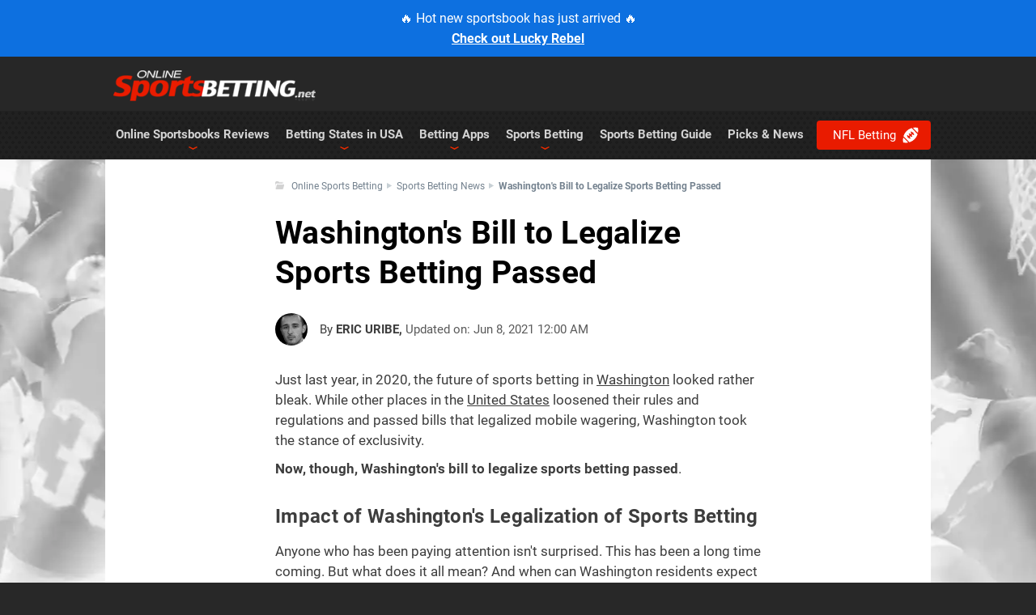

--- FILE ---
content_type: text/html; charset=UTF-8
request_url: https://www.onlinesportsbetting.net/sports-betting-news/washington-bill-legalize-sports-betting-passed.html
body_size: 27254
content:
<!DOCTYPE html>
<html lang="en-US" dir="ltr" data-page-type="News" data-page-subtype="News" data-page-template="magazine-article.wp" data-page-objective="non-transactional" data-u-a="ruser" data-server-name="ecbd930241e9">

<head data-initial-publication-date="2021-06-08">
    <meta name="last-generated-date-inf" content="2026-01-16T23:27:11-05:00" />
    <meta name="last-dynamic-cache" content="Fri, 16 Jan 2026 23:27:11 -0500" />
    <meta charset="UTF-8" />
    <meta name="viewport" content="width=device-width">
    <meta name="viewport" content="initial-scale=1.0">
    <meta name="referrer" content="strict-origin-when-cross-origin" />

    <meta property="og:image" content="https://cdn.onlinesportsbetting.net/default/default-image.jpg" />

    <title>Washington Passed Bill to Legalize Sports Betting | OSB    </title>

                    <link href="https://cdn.onlinesportsbetting.net" rel="preconnect" crossorigin ><link rel="dns-prefetch" href="https://cdn.onlinesportsbetting.net" >    
    <link href="https://www.googletagmanager.com" rel="preconnect" crossorigin>
    <link rel="dns-prefetch" href="https://www.googletagmanager.com">
    <link href="https://www.google-analytics.com" rel="preconnect" crossorigin>
    <link rel="dns-prefetch" href="https://www.google-analytics.com">
            <link href="https://img.youtube.com" rel="preconnect" crossorigin>
        <link rel="dns-prefetch" href="https://img.youtube.com">
    
        <script>var dataLayer = dataLayer || [];dataLayer.push({"loggedInUser": false});var whichWebsite = "OSB";var utype = "ruser";gtmAffiliateRegex = "(\/link\/|\/signup\/|\/bet\/|\/join\/|\/welcome\/|\/play\/|\/tracker\/|\/betcanadian\/)"; gtmTrackingCode = "GTM-5T2MW55"; function Cookies(){function sanitizeCookieKey(key){return key.replace(/^\s+|\s+$/g,"")}function getCookieKey(cookie){var key=cookie.substr(0,cookie.indexOf("="));return sanitizeCookieKey(key)}function getCookieValue(cookie){return cookie.substr(cookie.indexOf("=")+1)}function getCookieByName(cookieName){var cookies=document.cookie.split(";");var selectedCookieValue="";cookies.forEach(function(cookie){var value=getCookieValue(cookie);var key=getCookieKey(cookie);if(key===cookieName){selectedCookieValue=unescape(value)}});return selectedCookieValue}function writeCookie(name,value,expiration){var day=new Date;day.setTime(day.getTime()+expiration*24*3600*1e3);newcookie=name+"="+escape(value)+";expires="+day.toGMTString()+";path=/";document.cookie=newcookie}function sortVersions(versionA,versionB){var randomIndex=Math.floor(Math.random()*2);var selectedVersion=randomIndex===0?versionA:versionB;return selectedVersion}function triggerAbTest(testName,versionA,versionB){var testVariant=getCookieByName(testName);if(!testVariant){testVariant=sortVersions(versionA,versionB);writeCookie(testName,testVariant,10)}dataLayer.push({test_name:testName});dataLayer.push({test_variant:testVariant})}function setFixedVersion(testName,version){writeCookie(testName,version,10)}return{getCookieByName:getCookieByName,sortVersions:sortVersions,triggerAbTest:triggerAbTest,writeCookie:writeCookie,setFixedVersion:setFixedVersion}}function DOMHandler(){function findClosestThatHasAttribute(el,attrName){return findClosest(el,function(el){return typeof el.hasAttribute!=="undefined"&&el.hasAttribute(attrName)})}function findClosest(el,callback){if(callback(el)){return el}var elParent=el.parentNode;if(elParent===null){return null}if(callback(elParent)){return elParent}return findClosest(elParent,callback)}return{findClosestThatHasAttribute:findClosestThatHasAttribute,findClosest:findClosest}}function DOMLinkHandler(){var domHandler=new DOMHandler;var gtmAffiliateRegex="";function setGTMAffiliateRegex(newGtmAffiliateRegex){gtmAffiliateRegex=newGtmAffiliateRegex}function isTheNodeNameAnAnchor(nodeName){return nodeName&&nodeName.toLowerCase()==="a"}function isTheTargetURLFake(targetURL){return targetURL==="#"||targetURL==="javascript:;"||targetURL==="javascript:void(0);"}function findClosestLink(el){return domHandler.findClosest(el,function(el){return typeof el.nodeName!=="undefined"&&isTheNodeNameAnAnchor(el.nodeName)})}function saveDefaultLinkLocation(link){if(!link.hasAttribute("data-default-href")){var linkLocation=link.getAttribute("href");link.setAttribute("data-default-href",linkLocation)}}function getDefaultLinkLocation(link){return link.getAttribute("data-default-href")}function getLinkAttributes(link){saveDefaultLinkLocation(link);var linkLocation=getDefaultLinkLocation(link);return{linkLocation:linkLocation,linkTargetType:getLinkTargetType(linkLocation),linkType:getLinkType(link),linkAnchor:link.text.trim(),partnerName:getPartnerName(link)}}function getDataLinkAttributes(link){var linkLocation=link.getAttribute("data-link");return{linkLocation:linkLocation,linkTargetType:getLinkTargetType(linkLocation),linkType:link.getAttribute("data-link-type"),linkAnchor:link.innerHTML,partnerName:getPartnerName(link)}}function getLinkTargetType(targetURL){var linkTargetType=null;var host=window.location.host;var regexpSite=new RegExp("(^#|^/|^(http:|https:)//"+host+"|^"+host.replace("www.","")+")");var regexpAffiliate=new RegExp(gtmAffiliateRegex);if(host.length>0&&targetURL){if(isTheTargetURLFake(targetURL)){linkTargetType=null}else if(targetURL.match(regexpSite)){if(targetURL.match(regexpAffiliate)){linkTargetType="affiliate"}else{linkTargetType="internal"}}else{linkTargetType="external"}}return linkTargetType}function getPartnerName(link){var dataPartner=link.getAttribute("data-partner");return dataPartner?dataPartner.replace(/-|\s/g,""):null}function isAnImageLinkType(link){var imageTags=link.getElementsByTagName("img");var linkBackgroundImage=window.getComputedStyle(link,null).getPropertyValue("background-image");var linkBackground=window.getComputedStyle(link,null).getPropertyValue("background");return imageTags.length>0||linkBackgroundImage!==""&&linkBackgroundImage!=="none"||linkBackground!==""&&linkBackground.indexOf(":url")!==-1}function isAButtonLinkType(link){var buttonTags=link.getElementsByTagName("button");var linkBorder=window.getComputedStyle(link,null).getPropertyValue("border");var linkBackground=window.getComputedStyle(link,null).getPropertyValue("background");var linkBackgroundColor=window.getComputedStyle(link,null).getPropertyValue("background-color");return buttonTags.length>0||linkBorder!==""&&linkBorder.indexOf("none")===-1||linkBackgroundColor!==""&&linkBackgroundColor!=="rgba(0, 0, 0, 0)"||linkBackground!==""}function getLinkType(link){var linkType="text";var dataLinkType=link.getAttribute("data-link-type");if(!dataLinkType){if(isAnImageLinkType(link)){linkType="image"}else if(isAButtonLinkType(link)){linkType="button"}}return linkType}return{findClosestLink:findClosestLink,getLinkAttributes:getLinkAttributes,getDataLinkAttributes:getDataLinkAttributes,getPartnerName:getPartnerName,setGTMAffiliateRegex:setGTMAffiliateRegex}}function DataLayer(gtmAffiliateRegex){var domHandler=new DOMHandler;var domLinkHandler=new DOMLinkHandler;var cookies=new Cookies;domLinkHandler.setGTMAffiliateRegex(gtmAffiliateRegex);function pushToDataLayer(container,containerVariation,areaContainer,link,linkAttrs,clickSequence,payloadSequence){var data={event:"dataWidgetInteraction",containerName:container?container.getAttribute("data-container-name"):null,containerVariation:containerVariation?containerVariation.getAttribute("data-container-variation"):null,areaName:areaContainer?areaContainer.getAttribute("data-area-name"):null,linkType:"emulated-link"};if(link){data={...data,event:"dataContainerClick",linkAnchor:linkAttrs.linkAnchor,linkDestination:linkAttrs.linkLocation,linkDestinationType:linkAttrs.linkTargetType,linkType:linkAttrs.linkType,partnerName:linkAttrs.partnerName,clickSequence:clickSequence,payloadSequence:payloadSequence}}dataLayer.push(data)}function getPayloadSequenceValue(payloadSequence,linkAtts){if(!payloadSequence){payloadSequence="unknown"}var PAYLOAD_SEQUENCE_ATTRIBUTE="payloadSequence=";var joinCharacter=linkAtts.linkLocation.indexOf("?")!==-1?"&":"?";var attributeValue=linkAtts.linkLocation;if(attributeValue.indexOf(PAYLOAD_SEQUENCE_ATTRIBUTE)===-1){attributeValue+=joinCharacter+PAYLOAD_SEQUENCE_ATTRIBUTE+payloadSequence}return attributeValue}function setPayloadSequence(el,link,attributeName){var container=domHandler.findClosestThatHasAttribute(el,"data-container-name");var containerVariation=container?domHandler.findClosestThatHasAttribute(el,"data-container-variation"):null;var areaContainer=container?domHandler.findClosestThatHasAttribute(el,"data-area-name"):null;var linkAtts=el.getAttribute("data-link")?domLinkHandler.getDataLinkAttributes(link):domLinkHandler.getLinkAttributes(link);var clickSequence=getClickSequence();var payloadSequence=linkAtts.linkTargetType==="affiliate"?getRandomPayloadSequence():null;pushToDataLayer(container,containerVariation,areaContainer,link,linkAtts,clickSequence,payloadSequence);if(linkAtts.linkTargetType==="affiliate"){var attributeValue=getPayloadSequenceValue(payloadSequence,linkAtts);link.setAttribute(attributeName,attributeValue)}}function pushToDataLayerContainer(evt){var el=evt.target||evt.srcElement;var parentEl=domHandler.findClosestThatHasAttribute(el,"data-link");var attributeName="href";var link=domLinkHandler.findClosestLink(el);if(el.getAttribute("data-link")){link=el}else if(parentEl){el=parentEl;link=el}setPayloadSequence(el,link,attributeName)}function pushToDataLayerWidgetInteraction(evt){var el=evt.target||evt.srcElement;var container=domHandler.findClosestThatHasAttribute(el,"data-container-name");var containerVariation=container?domHandler.findClosestThatHasAttribute(el,"data-container-variation"):null;var areaContainer=container?domHandler.findClosestThatHasAttribute(el,"data-area-name"):null;var emulatedLink=container?domHandler.findClosestThatHasAttribute(el,"data-emulated-link"):null;if(hasWidgetInteraction(container.getAttribute("data-container-name"))||emulatedLink=="widget-interaction")return;pushToDataLayer(container,containerVariation,areaContainer)}function hasWidgetInteraction(widgetActivated){return dataLayer.some(eventData=>eventData.event==="dataWidgetInteraction"&&eventData.containerName===widgetActivated)}function getRandomPayloadSequence(){if(navigator&&navigator.userAgent&&navigator.userAgent.match(/Ghost Inspector/i)){return"ghostinspector"}var uuid="";for(var i=0;i<20;i++){uuid+=Math.floor(Math.random()*10)}return uuid}function getClickSequence(){var clickSequence=cookies.getCookieByName("clickSequence");if(clickSequence!=null&&clickSequence!==""){return clickSequence}clickSequence=getRandomPayloadSequence();cookies.writeCookie("clickSequence",clickSequence,365*10);return clickSequence}return{pushToDataLayerContainer:pushToDataLayerContainer,pushToDataLayerWidgetInteraction:pushToDataLayerWidgetInteraction,getPayloadSequenceValue:getPayloadSequenceValue,getClickSequence:getClickSequence}}(function(gtmAffiliateRegex){var dataLayerInstance=new DataLayer(gtmAffiliateRegex);function addEventListenersToLinksList(linksList){if(linksList.length>0){for(var i=0;i<linksList.length;i++){linksList[i].addEventListener("click",dataLayerInstance.pushToDataLayerContainer,false);linksList[i].addEventListener("auxclick",dataLayerInstance.pushToDataLayerContainer,false)}}}function pushLayerOnClick(){addEventListenersToLinksList(document.querySelectorAll("a"));addEventListenersToLinksList(document.querySelectorAll("[data-link]"))}function pushLayerOnWidgetInteraction(){var elements=document.querySelectorAll("[data-emulated-link]");elements.forEach(function(element){element.addEventListener("click",dataLayerInstance.pushToDataLayerWidgetInteraction,false);element.addEventListener("auxclick",dataLayerInstance.pushToDataLayerWidgetInteraction,false)})}if(document.attachEvent?document.readyState==="complete":document.readyState!=="loading"){pushLayerOnClick();pushLayerOnWidgetInteraction()}else{document.addEventListener("DOMContentLoaded",pushLayerOnClick);document.addEventListener("DOMContentLoaded",pushLayerOnWidgetInteraction)}})(gtmAffiliateRegex);function actionsBeforeGTMStart(){if(typeof utype!=="undefined"&&utype!=="huser")return}document.addEventListener("DOMContentLoaded",function(){});actionsBeforeGTMStart();(function(w,d,s,l,i){w[l]=w[l]||[];w[l].push({"gtm.start":(new Date).getTime(),event:"gtm.js"});var f=d.getElementsByTagName(s)[0],j=d.createElement(s),dl=l!="dataLayer"?"&l="+l:"";j.async=true;j.src="https://www.googletagmanager.com/gtm.js?id="+i+dl;f.parentNode.insertBefore(j,f)})(window,document,"script","dataLayer",gtmTrackingCode);</script>

<!-- IP (15.235.10.8) - Country ('CA') - Region ('ON') -->

<style type="text/css" id="critical-css">.fa{font-family:"Font Awesome 5 Free";font-weight:900;-moz-osx-font-smoothing:grayscale;-webkit-font-smoothing:antialiased;display:inline-block;font-style:normal;font-variant:normal;text-rendering:auto;line-height:1}.fa-angle-down:before{content:"\f107"}.fa-bars:before{content:"\f0c9"}.fa-chevron-down:before{content:"\f078"}body.is-not-ready .nav-box #nav{max-height:59px}b{font-weight:700}img{border-style:none}a{text-decoration:none;color:#3d3d3d}h1{font-weight:400;color:#000;text-transform:uppercase;letter-spacing:.3px;line-height:1;font-family:Roboto,Arial,Times,serif;font-weight:700;color:#3d3d3d;display:block;font-size:2em;-webkit-margin-before:.67em;margin-block-start:.67em;-webkit-margin-after:.67em;margin-block-end:.67em}.hidden{display:none}.content-section p{font-size:16px;line-height:1.5;margin:0 0 35px;font-size:inherit;line-height:inherit;display:block;-webkit-margin-before:1em;margin-block-start:1em;-webkit-margin-after:1em;margin-block-end:1em;-webkit-margin-start:0;-moz-margin-start:0;margin-inline-start:0;-webkit-margin-end:0;-moz-margin-end:0;margin-inline-end:0}.w1{width:1020px;margin:0 auto;position:relative}.container{max-width:1020px;margin-left:auto;margin-right:auto;box-sizing:border-box}#header{width:100%;background:url([data-uri]) 0 top repeat-x #272727;position:relative;z-index:99;display:-webkit-box;display:-ms-flexbox;display:flex;-webkit-box-orient:vertical;-webkit-box-direction:normal;-ms-flex-direction:column;flex-direction:column}#header .holder{width:100%;z-index:1000}#header .panel{overflow:hidden;padding:12px 20px 7px;height:48px;background:0 0}#header .logo{font-size:60px;line-height:60px;letter-spacing:.3px;float:left;padding:0 2px;color:#fff;margin:0;height:80px;left:10px;position:absolute;text-indent:-1000em;top:17px;z-index:30;width:396px}#header .logo a{color:#fff;height:100%;left:0;position:absolute;top:0;width:100%}.nav-box{height:1%;border-bottom:1px solid #3f3f3f;background:0 0;border-bottom:none}.nav-box:after{content:"";display:block;clear:both}.nav-box .nav-full{width:966px}#nav li{position:relative;float:left;z-index:99}#nav li .link-holder{float:left;position:relative;background:0 0;border-right:none;padding:0}#nav li a{float:left;padding:21px 10px 22px;text-transform:uppercase;word-break:break-word;white-space:nowrap;color:#d3d3d3;text-transform:none;text-shadow:none;display:block;text-decoration:none}#nav li .add-drop{clear:both;margin:0;list-style:none;position:absolute;left:0;font:400 12px/14px Roboto,FrutigerLT55Roman,sans-serif;display:none;z-index:100;box-shadow:0 3px 5px rgba(100,100,100,.49);width:250px;background:#2b2b2b;padding:0;top:59px}#nav li .add-drop li{float:none;white-space:nowrap;background:0 0;vertical-align:middle;padding:0;margin:0}#nav li .add-drop li a{float:none;padding:7px 25px 6px 15px;display:block;text-transform:none;position:relative;line-height:1.1;color:#fff;font-size:13px;border-bottom:1px solid #222}#header .mobile,.box-footer-mobile,.link-holder>a .arrow-menu{display:none}#header .mobile a{color:#fff}#header .mobile .selected{background:0 0}.content-section{padding:4px 19px 0;margin-bottom:20px}.content-section .content-section{padding:0}.blog h1{text-transform:capitalize}.content-section .blog{margin:0}.content-section .blog h1{letter-spacing:.3px;text-transform:uppercase;text-transform:none;overflow:visible!important;padding:0 0 10px;font:700 39px/49px Roboto,Arial,Times,serif;color:#000;margin:0 0 10px}.breadcrumbs{padding:0 0 10px;list-style:none;border-bottom:1px solid #dde2e4;overflow:hidden;line-height:14px;font-weight:400;font-size:11px;color:#a4a4a4;box-sizing:border-box;margin:0 0 20px}.breadcrumbs li{float:left;padding:0 0 0 12px;background:url(https://cdn.onlinesportsbetting.net/app/themes/default/images/icons.png) 0 -1419px no-repeat;margin:0 5px 0 0;position:relative}.breadcrumbs li.first-child{padding:0 0 2px 20px;background-position:0 -1315px}.breadcrumbs li:last-child{font-weight:600;white-space:nowrap;overflow:hidden;text-overflow:ellipsis}.breadcrumbs li a{font-weight:400;color:#000}.magazine-article .breadcrumbs{padding:0 10px 10px;max-width:600px;border-bottom:0;padding:0 0 20px;margin:0 auto;position:relative;left:0;list-style:none;color:#74828f;font-size:12px;line-height:16px;text-decoration:none;margin-top:0;width:100%;display:-webkit-box;display:-ms-flexbox;display:flex;-webkit-box-align:start;-ms-flex-align:start;align-items:flex-start;-ms-flex-flow:wrap;flex-flow:wrap;overflow:hidden}.magazine-article .breadcrumbs li{background:0 0;background:url(/app/themes/default/images/icons.png) 0 -1419px no-repeat}.magazine-article .breadcrumbs li.first-child{padding:0;padding:0 0 2px 20px;background-position:0 -1313px}.magazine-article .breadcrumbs li:not(.first-child)::before{content:"/";content:inherit;padding-right:10px}.navbar.navbar-secondary-menu{font-family:Roboto,Arial,Times,serif}.navbar.navbar-secondary-menu::before{width:400%;margin-left:-100%;height:52px;position:absolute;background:#fff;box-shadow:0 4px 10px 0 rgba(0,0,0,.1490196078)}.navbar.navbar-secondary-menu .container{background-color:#fff;padding-left:12px;padding-right:24px;border-radius:4px;box-shadow:none;max-width:100%;display:-webkit-box;display:-ms-flexbox;display:flex;-webkit-box-orient:horizontal;-webkit-box-direction:normal;-ms-flex-direction:row;flex-direction:row;position:relative}.navbar.navbar-secondary-menu .container::before{content:" ";display:table;position:absolute;width:70px;height:100%;right:0;border-radius:4px}.navbar.navbar-secondary-menu .container .navigation-wrapper{position:relative;-webkit-box-flex:1;-ms-flex:1;flex:1 1;width:0%}.navbar.navbar-secondary-menu .container a,.navbar.navbar-secondary-menu .container li,.navbar.navbar-secondary-menu .container p{font-family:Roboto,Arial,Times,serif;font-size:14px;line-height:20px;font-weight:400;margin-bottom:0;text-align:center;color:#5a5a5a;text-decoration:none;white-space:nowrap}.navbar.navbar-secondary-menu .container .navbar-title{position:relative;width:auto;display:-webkit-box;display:-ms-flexbox;display:flex;-webkit-box-align:center;-ms-flex-align:center;align-items:center;-webkit-box-pack:center;-ms-flex-pack:center;justify-content:center;max-width:40%;color:#e91b00;font-weight:700}.navbar.navbar-secondary-menu .container .navbar-title p{position:relative;display:-webkit-box;display:-ms-flexbox;display:flex;-webkit-box-flex:1;-ms-flex:1;flex:1 1;-webkit-box-align:center;-ms-flex-align:center;align-items:center;height:100%;list-style:none;padding:8px 20px 8px 2px;margin-top:0;color:#3d3d3d;font-weight:700;text-transform:uppercase}.navbar.navbar-secondary-menu .container .navbar-title::before{content:" ";position:absolute;display:block;right:0;width:0;height:50%;border-left:1px solid #ebebeb}.navbar.navbar-secondary-menu .container .always-visible-menu{overflow-y:scroll;-ms-overflow-style:none;scrollbar-width:none;height:100%}.navbar.navbar-secondary-menu .container .always-visible-menu::-webkit-scrollbar{display:none}.navbar.navbar-secondary-menu .container .nav-secondary{display:-webkit-box;display:-ms-flexbox;display:flex;margin-bottom:0;padding-left:10px;height:100%;margin-top:0}.navbar.navbar-secondary-menu .container .nav-secondary>li{margin:0 10px;list-style:none;display:-webkit-box;display:-ms-flexbox;display:flex;-webkit-box-align:center;-ms-flex-align:center;align-items:center;position:relative}.navbar.navbar-secondary-menu .container .nav-secondary>li>a{display:-webkit-inline-box;display:-ms-inline-flexbox;display:inline-flex;width:100%;padding:16px 6px;white-space:nowrap}.navbar.navbar-secondary-menu .container .arrow-left{top:0;bottom:0;display:none;min-height:52px;float:none;left:0;position:absolute;width:50px;background:-webkit-linear-gradient(left,#fff 0,#fff 51%,rgba(255,255,255,.4556197479) 87%,rgba(255,255,255,0) 100%);background:linear-gradient(90deg,#fff 0,#fff 51%,rgba(255,255,255,.4556197479) 87%,rgba(255,255,255,0) 100%);z-index:98}.navbar.navbar-secondary-menu .container .arrow-left:after{content:"\f053";font-family:"Font Awesome 5 Free";font-size:12px;color:#303030;height:100%;display:-webkit-box;display:-ms-flexbox;display:flex;-webkit-box-align:center;-ms-flex-align:center;align-items:center;-webkit-box-pack:center;-ms-flex-pack:center;justify-content:center;position:absolute;width:60px;z-index:10;font-weight:100;background:0 0;left:-16px}.navbar.navbar-secondary-menu .container .arrow-right{position:absolute;right:0;top:0;bottom:0;width:2cap;display:none;background:-webkit-linear-gradient(left,rgba(255,255,255,0) 0,rgba(255,255,255,.4556197479) 20%,#fff 50%,#fff 100%);background:linear-gradient(90deg,rgba(255,255,255,0) 0,rgba(255,255,255,.4556197479) 20%,#fff 50%,#fff 100%)}.navbar.navbar-secondary-menu .container .arrow-right:after{content:"\f054";font-family:"Font Awesome 5 Free";font-size:12px;color:#303030;height:100%;display:-webkit-box;display:-ms-flexbox;display:flex;-webkit-box-align:center;-ms-flex-align:center;align-items:center;-webkit-box-pack:center;-ms-flex-pack:center;justify-content:center;position:absolute;width:60px;z-index:10;right:-35px;font-weight:100}.navbar.navbar-secondary-menu .container .nav-secondary.temporary-dropdown{display:block;position:absolute;left:0;margin:0;padding:0;width:auto;height:auto;background-color:#fff;border-width:0;box-shadow:0 6px 12px rgba(0,0,0,.175)}.navbar.navbar-secondary-menu .dropdown-menu.collapse,.navbar.navbar-secondary-menu .dropdown-menu.collapse.temporary-dropdown{display:none;min-width:135px;z-index:99;top:52px}.MobilePartnerCard{font-family:Roboto,FrutigerLT45LightRegular,Arial,Helvetica,sans-serif}.clear{clear:both}.deposit-intro-bloc-image{display:contents;-webkit-box-pack:center;-ms-flex-pack:center;justify-content:center;-webkit-box-align:center;-ms-flex-align:center;align-items:center;top:0;bottom:0;height:100%;text-align:center;left:0;width:100%;z-index:0;position:relative;-ms-grid-row:1;-ms-grid-row-span:1;-ms-grid-column:1;-ms-grid-column-span:1;grid-area:1/1/2/2}.deposit-intro-bloc-content ul{margin:0;padding:0 0 0 20px;z-index:12;position:relative;-ms-grid-row:1;-ms-grid-row-span:1;-ms-grid-column:2;-ms-grid-column-span:1;grid-area:1/2/2/3;display:-webkit-box;display:-ms-flexbox;display:flex;-webkit-box-orient:vertical;-webkit-box-direction:normal;-ms-flex-direction:column;flex-direction:column;-webkit-box-pack:center;-ms-flex-pack:center;justify-content:center}.navbar:after,.navbar:before{content:" ";display:table}.disclaimer-text.disclaimer-text{color:#738389;font-size:10px;line-height:14px;font-weight:400;font-family:Roboto,FrutigerLT45LightRegular,arial,sans-serif!important;text-align:center;margin-top:8px;margin-bottom:4px}.article-content{font-size:17px}.article-content p{font-size:17px;color:#3d3d3d;line-height:1.75;margin:0 0 35px}.article-content img{max-width:100%;height:auto;vertical-align:middle}.magazine-article .news-article{max-width:600px!important}.magazine-article .content-section{padding:4px 0 0;margin-left:auto;margin-right:auto}.magazine-article .content-section.content-section-intro{margin:0 auto}.magazine-article .content-section.content-section-intro .IntroArticleWidgetWrapper img.IntroArticle__Image{width:750px;max-width:750px;margin-left:-75px}.magazine-article .content-section.content-section-block .article-content p{margin:0 0 10px}.magazine-article .content-section.content-section-block .article-content p>a{color:#3d3d3d}.img-rounded{border-radius:50%}.author .visual img{-ms-grid-row:1;-ms-grid-row-span:2;-ms-grid-column:1;-ms-grid-column-span:1;grid-area:1/1/3/2}.author .visual .post-title{-ms-grid-row:1;-ms-grid-row-span:1;-ms-grid-column:2;-ms-grid-column-span:1;grid-area:1/2/2/3}.author .visual .excerpt{-ms-grid-row:2;-ms-grid-row-span:1;-ms-grid-column:2;-ms-grid-column-span:1;grid-area:2/2/3/3;font-style:normal;font-weight:400;font-size:15px;line-height:25px}.authors-container{display:inline-block;margin-bottom:22px;margin-top:5px}.authors-container .img-rounded{margin:0;width:40px}.authors-container .authors-top{display:-webkit-box;display:-ms-flexbox;display:flex;-webkit-box-align:center;-ms-flex-align:center;align-items:center;font-family:Roboto,FrutigerLT45LightRegular,Arial,Times,serif}.authors-container .authors-top img{margin-right:15px}.authors-container .authors-top .authors-name{text-transform:uppercase;color:#3d3d3d;text-decoration:none;font-size:15px;font-weight:700}.authors-container .authors-top .info{color:#5a5a5a;font-size:15px;font-weight:400}#nav{margin:0;padding:0 0 0 3px;list-style:none;float:left;font:15px/17px Roboto,Arial,Times,serif;position:relative}#nav.nav-full{width:1017px}#nav>li span{font-weight:700}#header,.w1{background:#fff;z-index:5}#footer a{color:#b6d8ff}.banner-top{background:#0d70e0;color:#fff;font-style:normal;font-weight:400;font-size:16px;text-align:center;display:block;text-decoration:none;padding:10px;margin:0 -40vw}.banner-top b{text-decoration:underline}ul.breadcrumbs{padding-top:13px;margin-top:0}.magazine-article .breadcrumbs li:last-child{font-weight:700}.magazine-article .breadcrumbs a{color:#74828f;font-size:12px;text-decoration:none}.magazine-article{margin-top:25px}html{background:#282828}body{-webkit-font-smoothing:antialiased;background:url(https://cdn.onlinesportsbetting.net/imgs/BG_OSB_NEW.webp) center 120px no-repeat #fff;margin:0;color:#3d3d3d;font:15px/25px Roboto,Arial,Times,serif}#wrapper{position:relative;width:100%;background:url([data-uri]) 0 top repeat-x}#wrapper.with-top-banner{background-position-y:70px}.wrapper-outer{overflow-x:hidden}.MobilePartnerCard a,.article-content a,.article-content a:visited{color:#3d3d3d;text-decoration:underline}#footer a,#header a{text-decoration:none}.main-container{display:-webkit-box;display:-ms-flexbox;display:flex;-webkit-box-orient:vertical;-webkit-box-direction:normal;-ms-flex-direction:column;flex-direction:column}#header .menu-cta-button-container{padding-top:2px;position:absolute;right:0}#header .menu-cta-button-container .menu-cta-button{display:-webkit-box;display:-ms-flexbox;display:flex;-webkit-box-align:center;-ms-flex-align:center;align-items:center;background:#e91b00;border-radius:4px;color:#fff;padding:8px 15px 8px 20px;margin:10px 0}#header .menu-cta-button-container .menu-cta-button svg{margin-left:8px}#header .menu-cta-button-container--mobile{position:static;padding-top:0;margin:0;background:#212121;height:61px}#header .menu-cta-button-container--mobile .menu-cta-button{margin:10px 16px;-webkit-box-pack:center;-ms-flex-pack:center;justify-content:center;font-family:Arial;font-size:17px;font-weight:700}.IntroArticleWidgetWrapper{width:100%}.IntroArticleWidgetWrapper .HeaderArticle{width:100%}.IntroArticleWidgetWrapper .HeaderArticle .HeaderImage{width:inherit;position:relative;margin-bottom:25px}.IntroArticleWidgetWrapper .HeaderArticle .HeaderImage .IntroArticle__Image{width:100%;height:inherit;object-fit:cover}.IntroArticleWidgetWrapper .HeaderArticle .HeaderTitle h1{margin-top:0;border:none!important}.ListPartners .MobilePartnerCard.hidden-region{display:none!important}.ListPartners .MobilePartnerCard.hidden-show-more{display:none!important}.PartnersContentTableWidgetWrapper .ListPartners li.MobilePartnerCard{padding:2px 10px;display:flex;opacity:1;animation:none;list-style:none;margin:8px 8px 16px;box-sizing:border-box;border-radius:10px;box-shadow:0 10px 25px -10px rgb(0 0 0 / 50%);background-color:#fff;margin-bottom:10px;overflow:hidden;justify-content:center;align-items:center;position:relative}.PartnersContentTableWidgetWrapper li.MobilePartnerCard .MobilePartnerFooter .stars-container{display:none}.PartnersContentTableWidgetWrapper li.MobilePartnerCard .MobilePartnerBrand{flex:1 1 0;height:54px}.PartnersContentTableWidgetWrapper li.MobilePartnerCard .MobilePartnerBrand .CommonBackground{height:inherit;overflow-x:hidden;display:block;box-sizing:border-box;margin:0 auto;width:150px;padding-left:21px;padding-right:21px}.PartnersContentTableWidgetWrapper li.MobilePartnerCard .MobilePartnerBrand .BrandWrapper{flex:1;width:100%;height:100%;box-sizing:border-box;position:relative;overflow:hidden}.PartnersContentTableWidgetWrapper li.MobilePartnerCard .PartnerCardReview{display:flex;width:100%;align-items:center;justify-content:left;margin:0}.PartnersContentTableWidgetWrapper li.MobilePartnerCard .PartnerCardReview a{display:block;position:relative;font-size:14px;z-index:11;color:#3d3d3d;text-decoration:underline}.PartnersContentTableWidgetWrapper li.MobilePartnerCard .MobilePartnerBonus{flex:1 1 100%;text-align:right;margin-right:40px;z-index:1;color:#3d3d3d;text-align:center}.PartnersContentTableWidgetWrapper li.MobilePartnerCard .PrimaryButtonStyled{flex:0 0 120px;width:100%;outline:0;color:#fff!important;position:relative;padding:.5rem .5rem;font-size:17px;text-align:center;margin:0;display:flex;justify-content:center;-webkit-box-align:center;align-items:center;box-shadow:none;border-radius:4px;z-index:30;font-family:Roboto,FrutigerLT45LightBold,Arial,Times,serif}.PartnersContentTableWidgetWrapper.OSB li.MobilePartnerCard .PrimaryButtonStyled{background-color:#e91b00}.PartnersContentTableWidgetWrapper .MobilePartnerCard .wrapper-link{width:100%;height:100%;position:absolute;z-index:10;top:0;right:0}.PartnersContentTableWidgetWrapper.OSB li.MobilePartnerCard .PartnerCardReview a{color:#3d3d3d}.PartnersContentTableWidgetWrapper.OSB .PartnersTableWidget li.MobilePartnerCard{background-image:linear-gradient(260deg,#fff 0,#fff 75%,rgba(255,255,255,.2) 100%),url(/app/themes/default/images/Background-1.webp);background-size:contain;background-repeat:no-repeat;background-position:left center;background-color:#fff;box-shadow:0 6px 18px -10px rgb(0 0 0 / 50%);padding:28px 20px 28px 25px;align-items:center}.PartnersContentTableWidgetWrapper.OSB .PartnersTableWidget li.MobilePartnerCard:nth-child(6){background-image:linear-gradient(260deg,#fff 0,#fff 75%,rgba(255,255,255,.2) 100%),url(/app/themes/default/images/Background-1.webp)}.PartnersContentTableWidgetWrapper.OSB .PartnersTableWidget li.MobilePartnerCard:nth-child(7){background-image:linear-gradient(260deg,#fff 0,#fff 75%,rgba(255,255,255,.2) 100%),url(/app/themes/default/images/Background-2.webp)}.PartnersContentTableWidgetWrapper.OSB .PartnersTableWidget li.MobilePartnerCard:nth-child(8){background-image:linear-gradient(260deg,#fff 0,#fff 75%,rgba(255,255,255,.2) 100%),url(/app/themes/default/images/Background-3.webp)}.PartnersContentTableWidgetWrapper.OSB .PartnersTableWidget li.MobilePartnerCard:nth-child(9){background-image:linear-gradient(260deg,#fff 0,#fff 75%,rgba(255,255,255,.2) 100%),url(/app/themes/default/images/Background-4.webp)}.PartnersContentTableWidgetWrapper.OSB .PartnersTableWidget .wrapperPartnerReviewBonus{display:flex;width:100%;align-items:flex-start;flex-direction:column;justify-content:space-between}.PartnersContentTableWidgetWrapper.OSB .PartnersTableWidget .MobilePartnerExclusive{background-color:#3d3d3d;color:#fff;position:absolute;right:0;top:0;border-bottom-left-radius:10px;font-family:FrutigerLT45LightBold,Arial;font-size:10px;font-weight:700;line-height:12px;text-align:center;padding:4px 8px}.PartnersContentTableWidgetWrapper.OSB .PartnersTableWidget li.MobilePartnerCard .MobilePartnerBrand{height:40px;flex:1 1 160px;min-width:160px}.PartnersContentTableWidgetWrapper.OSB .PartnersTableWidget li.MobilePartnerCard .MobilePartnerBrand .BrandWrapper{height:70px}.PartnersContentTableWidgetWrapper.OSB .PartnersTableWidget li.MobilePartnerCard .MobilePartnerBonus{flex:none;font-family:Roboto,Arial,Times,serif;font-size:14px;font-weight:700;line-height:16px;text-align:left;display:block}.PartnersContentTableWidgetWrapper.OSB .PartnersTableWidget li.MobilePartnerCard .PartnerCardReview{padding-top:6px;justify-content:left}.PartnersContentTableWidgetWrapper.OSB .PartnersTableWidget li.MobilePartnerCard .MobilePartnerFooter .stars-container{display:inline;display:flex;flex-direction:row;font-family:Roboto,Arial,Times,serif;font-size:14px;font-weight:700;line-height:15px;text-align:center}.PartnersContentTableWidgetWrapper.OSB .PartnersTableWidget li.MobilePartnerCard .MobilePartnerFooter .Star{margin-left:4px}.PartnersContentTableWidgetWrapper.OSB .PartnersTableWidget li.MobilePartnerCard .MobilePartnerFooter .read-review-container{margin:0 0 0 5px!important;font-size:14px;font-weight:300;line-height:14px}.PartnersContentTableWidgetWrapper.OSB .PartnersTableWidget .ListPartners li.MobilePartnerCard .wrapperPartnerCtaDisclaimer{display:flex;flex-direction:column;flex:0 0 160px;width:100%;align-items:center;position:relative;max-height:40px;margin:8px 0}.PartnersContentTableWidgetWrapper.OSB .PartnersTableWidget .ListPartners li.MobilePartnerCard .wrapperPartnerCtaDisclaimer .PrimaryButtonStyled{flex:auto;text-decoration:none;padding:0;width:100%;position:relative;right:0;height:40px;border-radius:4px}.PartnersContentTableWidgetWrapper.OSB .PartnersTableWidget .ListPartners li.MobilePartnerCard .wrapperPartnerCtaDisclaimer .PrimaryButtonStyled span{display:block}.PartnersContentTableWidgetWrapper.OSB .PartnersTableWidget li.MobilePartnerCard .wrapperPartnerCtaDisclaimer .disclaimer-text{position:absolute;bottom:-25px}.ContentBlockWrapper{margin:0 auto;padding:0}.ContentBlock{max-width:600px;margin:0 auto}@media (min-width:480px){.navbar.navbar-secondary-menu .container .navbar-title p{padding:16px 24px 16px 0}}@media all and (min-width:760px) and (max-width:970px){*{box-sizing:border-box}.w1{width:100%}.content-section{padding:20px 10px 0}#nav li{height:40px}}@media (min-width:969px){#header .menu-cta-button-container--mobile{display:none}}@media (min-width:992px){.navbar.navbar-secondary-menu .container{padding-left:24px;padding-right:54px}.navbar.navbar-secondary-menu .container::before{display:none}.navbar.navbar-secondary-menu .container .always-visible-menu{overflow-x:scroll;overflow-y:initial}.navbar.navbar-secondary-menu .container .always-visible-menu::before{display:none}.navbar.navbar-secondary-menu .container .nav-secondary>li>a{padding:16px 8px}}@media (min-width:1020px){.PartnersContentTableWidgetWrapper.OSB .PartnersTableWidget .MobilePartnerExclusive{border-bottom-left-radius:0;border-bottom-right-radius:10px;left:0;right:inherit}}@media (max-width:1020px){.magazine-article .breadcrumbs{box-sizing:border-box;left:0}.magazine-article .content-section.content-section-intro .IntroArticleWidgetWrapper img.IntroArticle__Image{width:100%;max-width:100%;margin-left:0}.PartnersContentTableWidgetWrapper.OSB .PartnersTableWidget .ListPartners li.MobilePartnerCard{display:grid;grid-template-columns:1fr;grid-template-rows:.25fr repeat(2,1fr);grid-column-gap:0;grid-row-gap:0;position:relative;padding-bottom:10px}.PartnersContentTableWidgetWrapper.OSB .PartnersTableWidget li.MobilePartnerCard .MobilePartnerBrand{grid-area:1/1/2/3}.PartnersContentTableWidgetWrapper.OSB .PartnersTableWidget .wrapperPartnerReviewBonus{grid-area:2/1/3/3}.PartnersContentTableWidgetWrapper.OSB .PartnersTableWidget .ListPartners li.MobilePartnerCard .wrapperPartnerCtaDisclaimer{position:unset}.PartnersContentTableWidgetWrapper.OSB .PartnersTableWidget li.MobilePartnerCard .wrapperPartnerCtaDisclaimer .disclaimer-text{bottom:6px;width:100%;left:0;right:0}}@media (max-width:1019px){.PartnersContentTableWidgetWrapper.OSB .PartnersTableWidget li.MobilePartnerCard{background-size:cover;background-position:top center;display:flex;flex-direction:column;max-width:411px;margin:0 auto;padding:12px 12px 30px 12px;width:100%;margin-bottom:10px}.PartnersContentTableWidgetWrapper.OSB .PartnersTableWidget li.MobilePartnerCard:nth-child(6){background-image:linear-gradient(0,#fff 0,#fff 45%,rgba(255,255,255,.2) 100%),url(/app/themes/default/images/Background-1.webp)}.PartnersContentTableWidgetWrapper.OSB .PartnersTableWidget li.MobilePartnerCard:nth-child(7){background-image:linear-gradient(0,#fff 0,#fff 45%,rgba(255,255,255,.2) 100%),url(/app/themes/default/images/Background-2.webp)}.PartnersContentTableWidgetWrapper.OSB .PartnersTableWidget li.MobilePartnerCard:nth-child(8){background-image:linear-gradient(0,#fff 0,#fff 45%,rgba(255,255,255,.2) 100%),url(/app/themes/default/images/Background-3.webp)}.PartnersContentTableWidgetWrapper.OSB .PartnersTableWidget li.MobilePartnerCard:nth-child(9){background-image:linear-gradient(0,#fff 0,#fff 45%,rgba(255,255,255,.2) 100%),url(/app/themes/default/images/Background-4.webp)}.PartnersContentTableWidgetWrapper.OSB .PartnersTableWidget li.MobilePartnerCard .MobilePartnerBrand{flex:auto;height:auto}.PartnersContentTableWidgetWrapper.OSB .PartnersTableWidget .ListPartners li.MobilePartnerCard .wrapperPartnerCtaDisclaimer{flex:auto;height:40px}.PartnersContentTableWidgetWrapper.OSB .PartnersTableWidget li.MobilePartnerCard .PartnerCardReview{margin-bottom:19px}.PartnersContentTableWidgetWrapper.OSB .PartnersTableWidget li.MobilePartnerCard .MobilePartnerBonus{margin-bottom:16px}}@media (max-width:980px){.disclaimer-text.disclaimer-text{margin-top:0;font-size:8px;line-height:9px;margin-left:0}}@media all and (max-width:970px){.nav-box #nav{display:none}#nav li .link-holder{background-image:none}#nav{width:100%;padding:0;line-height:41px;background-color:#1f1f1f;background-color:transparent}#nav li{height:auto!important;clear:both;display:block;float:none}#nav li .add-drop{height:auto!important;box-shadow:none;width:100%;position:static;font-size:14px}.nav-box #nav li a{width:100%;float:none;display:block;padding:6px 15px 4px}#nav li .add-drop li a{padding:15px;background-color:#a10202;border-bottom:1px solid #e82222;border-bottom:1px solid #2b2b2b;background-color:#1d1d1d}#nav li .link-holder,#nav li.has-drop-down .link-holder{padding:0;width:100%}.link-holder>a{position:relative}.link-holder>a .arrow-menu{position:absolute;display:block;line-height:51px;right:0;padding:0 20px;top:0;bottom:0;font-size:28px;z-index:10;display:-webkit-box;display:-ms-flexbox;display:flex;background:#383838;background-color:#1d1d1d;color:#d02604}.link-holder>a .arrow-menu .fa-angle-down{-webkit-transform:rotate(0);transform:rotate(0)}.w1 #header .logo{font-size:28px;line-height:auto;margin:0 0 0 110px;padding:0;float:none;display:block;position:absolute;top:0;left:0;background-size:contain;margin-left:110px;height:30px;width:165px;margin-top:15px}#header .panel{width:60%;float:left;padding:0;height:55px}#header .mobile{display:block;width:auto;float:left}#header .mobile .text{font-size:14px;font-family:FrutigerLT77CnBold,Arial,Helvetica,sans-serif;text-transform:uppercase}#header .mobile .selected{display:block;line-height:55px;overflow:hidden;padding:0 10px;text-align:right;background-color:#2b2b2b;color:#fff}#header .mobile .fa{float:left;font-size:21px;line-height:55px;margin-left:-10px;position:relative;text-align:center;width:40px}.box-footer-mobile{display:block;background-color:#212121}.footer-mobile{width:auto;border:1px solid #3d3d3d}.footer-mobile .text{font-size:16px;font-family:Roboto,FrutigerLT55Roman,sans-serif;text-transform:none;text-decoration:none}.footer-mobile .selected-right{display:block;line-height:55px;overflow:hidden;padding:0 16px;color:#fff;float:none;text-align:left;border-left:0 solid #222;width:100%;text-decoration:none}.footer-mobile .selected-right .fa{float:right;font-size:14px;line-height:55px;margin-right:-15px;position:relative;text-align:center;width:40px}.footer-mobile .selected-right .fa-chevron-down{-webkit-transform:rotate(-90deg);transform:rotate(-90deg)}#nav li a{border-bottom:1px solid #383838;background-color:#1f1f1f;background-color:#2b2b2b;border-bottom:1px solid #222}.w1{padding-top:0}#header{position:fixed;z-index:999;top:0}}@media (max-width:969px){#nav.nav-full{width:100%}#header{display:-webkit-box;display:-ms-flexbox;display:flex;-webkit-box-ordinal-group:1;-ms-flex-order:0;order:0}.banner-top{margin:0}body{background-position-y:0;background-position-x:-140px;background-size:160vh}.main-container{-webkit-box-ordinal-group:3;-ms-flex-order:2;order:2}#header .menu-cta-button-container{display:none}#header .menu-cta-button-container--mobile{display:block}}@media (max-width:950px){.PartnersContentTableWidgetWrapper li.MobilePartnerCard .MobilePartnerBonus{display:none}}@media (max-width:870px){ul{padding-left:20px;margin-top:0;margin-bottom:0}.PartnersContentTableWidgetWrapper li.MobilePartnerCard .PrimaryButtonStyled{width:60px;position:absolute;right:0;height:100%;border-radius:0;box-shadow:none}.PartnersContentTableWidgetWrapper li.MobilePartnerCard .PrimaryButtonStyled span{display:none}.PartnersContentTableWidgetWrapper.OSB .ListPartners li.MobilePartnerCard .wrapperPartnerCtaDisclaimer{position:absolute;right:0;height:100%;border-radius:0;box-shadow:none;flex:0 0 120px;width:100%}}@media (max-width:768px){.author .visual img{-ms-grid-row:1;-ms-grid-row-span:1;-ms-grid-column:1;-ms-grid-column-span:1;grid-area:1/1/2/2}.author .visual .post-title{-ms-grid-row:1;-ms-grid-row-span:1;-ms-grid-column:2;-ms-grid-column-span:1;grid-area:1/2/2/3}.author .visual .excerpt{-ms-grid-row:2;-ms-grid-row-span:1;-ms-grid-column:1;-ms-grid-column-span:2;grid-area:2/1/3/3;margin-top:10px}.IntroArticleWidgetWrapper .authors-container{padding:10px 1.2rem 0}}@media (max-width:760px){.breadcrumbs{white-space:nowrap;overflow:auto}.breadcrumbs li{width:auto!important;display:inline-block;float:none}.breadcrumbs li:last-child{overflow:initial}.deposit-intro-bloc-image{-ms-grid-row:1;-ms-grid-row-span:1;-ms-grid-column:1;-ms-grid-column-span:1;grid-area:1/1/2/2}.deposit-intro-bloc-content ul{-ms-grid-row:2;-ms-grid-row-span:1;-ms-grid-column:1;-ms-grid-column-span:1;grid-area:2/1/3/2;border-width:0}}@media all and (max-width:760px){body{line-height:21px}*{box-sizing:border-box}.nav-box .nav-full,.w1{width:100%}.content-section{padding:15px 10px 0}#nav li{height:40px}.breadcrumbs{white-space:nowrap}}@media (max-width:680px){.magazine-article{margin-top:-20px}.magazine-article .breadcrumbs{display:none}.magazine-article .news-article{max-width:100%}.magazine-article .content-section.content-section-intro{padding:0}.magazine-article .content-section.content-section-intro .IntroArticleWidgetWrapper img.IntroArticle__Image{width:100%;max-width:100%;margin-left:0}.magazine-article .content-section.content-section-block{padding:15px 1.2rem 0}.IntroArticleWidgetWrapper .HeaderArticle .HeaderImage{margin-bottom:5px}.IntroArticleWidgetWrapper .HeaderArticle .HeaderTitle h1{padding:10px 1.2rem 0!important;margin-bottom:0!important}}@media (max-width:600px){.magazine-article .breadcrumbs li{padding-bottom:4px;white-space:break-spaces}.magazine-article .breadcrumbs li:last-child{white-space:break-spaces}.magazine-article .breadcrumbs{padding-left:19px;padding-right:19px}}@media (max-width:525px){.PartnersContentTableWidgetWrapper li.MobilePartnerCard .PartnerCardReview{justify-content:center}.PartnersContentTableWidgetWrapper li.MobilePartnerCard .PartnerCardReview a>span{display:none}.PartnersContentTableWidgetWrapper li.MobilePartnerCard .PrimaryButtonStyled{width:30px}}@media (max-width:480px){.navbar.navbar-secondary-menu .container a{white-space:wrap}}@media all and (max-width:480px){#header .logo{float:none;margin:0 auto;display:block;text-align:center}.nav-box .nav-full{width:100%}.content-section{padding:15px 10px 0;margin:0}.content-section .blog h1,.content-section h1{font-size:25px;line-height:30px}}@media (max-width:425px){.PartnersContentTableWidgetWrapper .ListPartners li.MobilePartnerCard{margin:8px 2px 12px}.PartnersContentTableWidgetWrapper li.MobilePartnerCard .MobilePartnerBrand{height:40px}}@media (max-width:360px){.magazine-article .content-section.content-section-block{padding-left:1.2rem;padding-right:1.2rem}.PartnersContentTableWidgetWrapper li.MobilePartnerCard .PrimaryButtonStyled{width:25px}}
</style>
    <!--[if lt IE 8]><link rel="stylesheet" type="text/css" href="https://cdn.onlinesportsbetting.net/app/themes/default/css/ie.css" media="screen"/><![endif]-->
    <!--[if lt IE 7]><script type="text/javascript" src="https://cdn.onlinesportsbetting.net/app/themes/default/js/png-fix.js"></script><![endif]-->

    <link rel="profile" href="http://gmpg.org/xfn/11" />
    <link rel="pingback" href="https://www.onlinesportsbetting.net/wp/xmlrpc.php" />

                    <link rel="preload" href="/app/themes/default/fonts/Roboto/Roboto-Regular.woff2" as="font" type="font/woff2" crossorigin="anonymous">
            <link rel="preload" href="/app/themes/default/fonts/Roboto/Roboto-Bold.woff2" as="font" type="font/woff2" crossorigin="anonymous">
            <link rel="preload" href="/app/themes/default/fonts/font-awesome/fa-solid-900.woff2" as="font" type="font/woff2" crossorigin="anonymous">
    <script type="text/javascript">
        user_time_zone = 'America/New_York'
        visitor_ip_code = 'CA';
        mail_msg_loading = 'Loading...';
        mail_msg_error = 'An error has occurred';
        ajaxurl = 'https://www.onlinesportsbetting.net/wp/wp-admin/admin-ajax.php';
        userIp = '-';
    </script>
    <!--[if IE 6]>
    <link rel="stylesheet" href="https://cdn.onlinesportsbetting.net/app/themes/default/css/boxes/ie6.css" type="text/css" media="screen" />
    <![endif]-->
    <!--[if IE 7]><link rel="stylesheet" href="https://cdn.onlinesportsbetting.net/app/themes/default/css/boxes/ie7.css" type="text/css" media="screen" /><![endif]-->
    <!--[if IE]><link rel="stylesheet" href="https://cdn.onlinesportsbetting.net/app/themes/default/css/boxes/ie.css" type="text/css" media="screen" /><![endif]-->

    <script>user_ip_code='CA'</script><meta name='robots' content='noindex, follow' />

	<!-- This site is optimized with the Yoast SEO Premium plugin v23.9 (Yoast SEO v23.9) - https://yoast.com/wordpress/plugins/seo/ -->
	<meta name="description" content="Washing recently passed a bill that would expand the use of mobile sports betting. OSB breaks down what it all means." />
	<meta property="og:locale" content="en_US" />
	<meta property="og:type" content="article" />
	<meta property="og:title" content="Washington Passed Bill to Legalize Sports Betting | OSB" />
	<meta property="og:description" content="Washing recently passed a bill that would expand the use of mobile sports betting. OSB breaks down what it all means." />
	<meta property="og:url" content="https://www.onlinesportsbetting.net/sports-betting-news/washington-bill-legalize-sports-betting-passed.html" />
	<meta property="og:site_name" content="Online Sports Betting" />
	<meta property="article:published_time" content="2021-06-08T10:50:51+00:00" />
	<meta property="article:modified_time" content="2023-12-20T11:42:33+00:00" />
	<meta name="author" content="Eric Uribe" />
	<meta name="twitter:card" content="summary_large_image" />
	<meta name="twitter:title" content="Washington Passed Bill to Legalize Sports Betting | OSB" />
	<meta name="twitter:image" content="https://cdn.onlinesportsbetting.net/default/default-image.jpg" />
	<meta name="twitter:creator" content="@ericuribe_" />
	<meta name="twitter:label1" content="Written by" />
	<meta name="twitter:data1" content="Eric Uribe" />
	<meta name="twitter:label2" content="Est. reading time" />
	<meta name="twitter:data2" content="5 minutes" />
	<script type="application/ld+json" class="yoast-schema-graph">{"@context":"https://schema.org","@graph":[{"@type":"Article","@id":"https://www.onlinesportsbetting.net/sports-betting-news/washington-bill-legalize-sports-betting-passed.html#article","author":{"name":"Eric Uribe","@id":"https://www.onlinesportsbetting.net/#/schema/person/fe0d8941730d9fae3e8e181be04fe561"},"headline":"Washington's Bill to Legalize Sports Betting Passed","datePublished":"2021-06-08T10:50:51+00:00","dateModified":"2023-12-20T11:42:33+00:00","mainEntityOfPage":{"@id":"https://www.onlinesportsbetting.net/sports-betting-news/washington-bill-legalize-sports-betting-passed.html"},"wordCount":927,"publisher":{"@id":"https://www.onlinesportsbetting.net/#organization"},"articleSection":["Sports Betting News"],"inLanguage":"en-US"},{"@type":"Article","@id":"https://www.onlinesportsbetting.net/sports-betting-news/washington-bill-legalize-sports-betting-passed.html","url":"https://www.onlinesportsbetting.net/sports-betting-news/washington-bill-legalize-sports-betting-passed.html","name":"Washington Passed Bill to Legalize Sports Betting | OSB","datePublished":"2021-06-08T10:50:51+00:00","dateModified":"2023-12-20T11:42:33+00:00","description":"Washing recently passed a bill that would expand the use of mobile sports betting. OSB breaks down what it all means.","inLanguage":"en-US","potentialAction":[{"@type":"ReadAction","target":["https://www.onlinesportsbetting.net/sports-betting-news/washington-bill-legalize-sports-betting-passed.html"]}],"author":{"@type":"Person","name":"Eric Uribe","url":"https://www.onlinesportsbetting.net/author/ericuribe/","description":"Born and raised in Nevada, Eric was exposed to the world of sports betting at an early age. He yearned to be 21 just to hit the sportsbook, and when that day finally came, he became a regular at the smoke-filled room, sweating out bets with sketchy characters. \r\n\r\nEric's passion for sports betting hasn't wavered since. However, he's developed a separate interest in business too. Eric combines both these deep passions for OSB where he not only drops expert betting advice, but also researched news about the state of industry. Things like new legalization bills, tax changes, state revenue, innovation, and so much more!","id":"https://www.onlinesportsbetting.net/author/ericuribe/","sameAs":["","https://www.linkedin.com/in/ericuribe/","https://www.instagram.com/ericuribe/","https://twitter.com/ericuribe_"]}},{"@type":"WebSite","@id":"https://www.onlinesportsbetting.net/#website","url":"https://www.onlinesportsbetting.net/","name":"Online Sports Betting","description":"Leading source of sports betting information online.","publisher":{"@id":"https://www.onlinesportsbetting.net/#organization"},"potentialAction":[{"@type":"SearchAction","target":{"@type":"EntryPoint","urlTemplate":"https://www.onlinesportsbetting.net/?s={search_term_string}"},"query-input":{"@type":"PropertyValueSpecification","valueRequired":true,"valueName":"search_term_string"}}],"inLanguage":"en-US"},{"@type":"Organization","@id":"https://www.onlinesportsbetting.net/#organization","name":"Online Sports Betting","url":"https://www.onlinesportsbetting.net/","logo":{"@type":"ImageObject","inLanguage":"en-US","@id":"https://www.onlinesportsbetting.net/#/schema/logo/image/","url":"https://cdn.onlinesportsbetting.net/app/uploads/2022/09/cropped-OSB-Favicon.png","contentUrl":"https://cdn.onlinesportsbetting.net/app/uploads/2022/09/cropped-OSB-Favicon.png","width":512,"height":512,"caption":"Online Sports Betting"},"image":{"@id":"https://www.onlinesportsbetting.net/#/schema/logo/image/"}},{"@type":"Person","@id":"https://www.onlinesportsbetting.net/#/schema/person/fe0d8941730d9fae3e8e181be04fe561","name":"Eric Uribe","image":{"@type":"ImageObject","inLanguage":"en-US","@id":"https://www.onlinesportsbetting.net/#/schema/person/image/","url":"https://secure.gravatar.com/avatar/bde5491066eaaaf6295cf08319039ecd?s=96&d=mm&r=g","contentUrl":"https://secure.gravatar.com/avatar/bde5491066eaaaf6295cf08319039ecd?s=96&d=mm&r=g","caption":"Eric Uribe"},"description":"Born and raised in Nevada, Eric was exposed to the world of sports betting at an early age. He yearned to be 21 just to hit the sportsbook, and when that day finally came, he became a regular at the smoke-filled room, sweating out bets with sketchy characters. Eric's passion for sports betting hasn't wavered since. However, he's developed a separate interest in business too. Eric combines both these deep passions for OSB where he not only drops expert betting advice, but also researched news about the state of industry. Things like new legalization bills, tax changes, state revenue, innovation, and so much more!","sameAs":["https://www.instagram.com/ericuribe/","https://www.linkedin.com/in/ericuribe/","https://x.com/ericuribe_"],"birthDate":"1992-11-23","gender":"Male","knowsAbout":["NFL","UFC","Boxing","WWE","Cryptocurrency","Video Marketing"],"knowsLanguage":["English","Spanish"],"jobTitle":"Digital Marketer","worksFor":{"@type":"Organization","name":"Online Sports Betting"},"url":"https://www.onlinesportsbetting.net/author/ericuribe/"}]}</script>
	<!-- / Yoast SEO Premium plugin. -->


<style id='global-styles-inline-css' type='text/css'>
body{--wp--preset--color--black: #000000;--wp--preset--color--cyan-bluish-gray: #abb8c3;--wp--preset--color--white: #ffffff;--wp--preset--color--pale-pink: #f78da7;--wp--preset--color--vivid-red: #cf2e2e;--wp--preset--color--luminous-vivid-orange: #ff6900;--wp--preset--color--luminous-vivid-amber: #fcb900;--wp--preset--color--light-green-cyan: #7bdcb5;--wp--preset--color--vivid-green-cyan: #00d084;--wp--preset--color--pale-cyan-blue: #8ed1fc;--wp--preset--color--vivid-cyan-blue: #0693e3;--wp--preset--color--vivid-purple: #9b51e0;--wp--preset--gradient--vivid-cyan-blue-to-vivid-purple: linear-gradient(135deg,rgba(6,147,227,1) 0%,rgb(155,81,224) 100%);--wp--preset--gradient--light-green-cyan-to-vivid-green-cyan: linear-gradient(135deg,rgb(122,220,180) 0%,rgb(0,208,130) 100%);--wp--preset--gradient--luminous-vivid-amber-to-luminous-vivid-orange: linear-gradient(135deg,rgba(252,185,0,1) 0%,rgba(255,105,0,1) 100%);--wp--preset--gradient--luminous-vivid-orange-to-vivid-red: linear-gradient(135deg,rgba(255,105,0,1) 0%,rgb(207,46,46) 100%);--wp--preset--gradient--very-light-gray-to-cyan-bluish-gray: linear-gradient(135deg,rgb(238,238,238) 0%,rgb(169,184,195) 100%);--wp--preset--gradient--cool-to-warm-spectrum: linear-gradient(135deg,rgb(74,234,220) 0%,rgb(151,120,209) 20%,rgb(207,42,186) 40%,rgb(238,44,130) 60%,rgb(251,105,98) 80%,rgb(254,248,76) 100%);--wp--preset--gradient--blush-light-purple: linear-gradient(135deg,rgb(255,206,236) 0%,rgb(152,150,240) 100%);--wp--preset--gradient--blush-bordeaux: linear-gradient(135deg,rgb(254,205,165) 0%,rgb(254,45,45) 50%,rgb(107,0,62) 100%);--wp--preset--gradient--luminous-dusk: linear-gradient(135deg,rgb(255,203,112) 0%,rgb(199,81,192) 50%,rgb(65,88,208) 100%);--wp--preset--gradient--pale-ocean: linear-gradient(135deg,rgb(255,245,203) 0%,rgb(182,227,212) 50%,rgb(51,167,181) 100%);--wp--preset--gradient--electric-grass: linear-gradient(135deg,rgb(202,248,128) 0%,rgb(113,206,126) 100%);--wp--preset--gradient--midnight: linear-gradient(135deg,rgb(2,3,129) 0%,rgb(40,116,252) 100%);--wp--preset--font-size--small: 13px;--wp--preset--font-size--medium: 20px;--wp--preset--font-size--large: 36px;--wp--preset--font-size--x-large: 42px;--wp--preset--spacing--20: 0.44rem;--wp--preset--spacing--30: 0.67rem;--wp--preset--spacing--40: 1rem;--wp--preset--spacing--50: 1.5rem;--wp--preset--spacing--60: 2.25rem;--wp--preset--spacing--70: 3.38rem;--wp--preset--spacing--80: 5.06rem;--wp--preset--shadow--natural: 6px 6px 9px rgba(0, 0, 0, 0.2);--wp--preset--shadow--deep: 12px 12px 50px rgba(0, 0, 0, 0.4);--wp--preset--shadow--sharp: 6px 6px 0px rgba(0, 0, 0, 0.2);--wp--preset--shadow--outlined: 6px 6px 0px -3px rgba(255, 255, 255, 1), 6px 6px rgba(0, 0, 0, 1);--wp--preset--shadow--crisp: 6px 6px 0px rgba(0, 0, 0, 1);}:where(.is-layout-flex){gap: 0.5em;}:where(.is-layout-grid){gap: 0.5em;}body .is-layout-flow > .alignleft{float: left;margin-inline-start: 0;margin-inline-end: 2em;}body .is-layout-flow > .alignright{float: right;margin-inline-start: 2em;margin-inline-end: 0;}body .is-layout-flow > .aligncenter{margin-left: auto !important;margin-right: auto !important;}body .is-layout-constrained > .alignleft{float: left;margin-inline-start: 0;margin-inline-end: 2em;}body .is-layout-constrained > .alignright{float: right;margin-inline-start: 2em;margin-inline-end: 0;}body .is-layout-constrained > .aligncenter{margin-left: auto !important;margin-right: auto !important;}body .is-layout-constrained > :where(:not(.alignleft):not(.alignright):not(.alignfull)){max-width: var(--wp--style--global--content-size);margin-left: auto !important;margin-right: auto !important;}body .is-layout-constrained > .alignwide{max-width: var(--wp--style--global--wide-size);}body .is-layout-flex{display: flex;}body .is-layout-flex{flex-wrap: wrap;align-items: center;}body .is-layout-flex > *{margin: 0;}body .is-layout-grid{display: grid;}body .is-layout-grid > *{margin: 0;}:where(.wp-block-columns.is-layout-flex){gap: 2em;}:where(.wp-block-columns.is-layout-grid){gap: 2em;}:where(.wp-block-post-template.is-layout-flex){gap: 1.25em;}:where(.wp-block-post-template.is-layout-grid){gap: 1.25em;}.has-black-color{color: var(--wp--preset--color--black) !important;}.has-cyan-bluish-gray-color{color: var(--wp--preset--color--cyan-bluish-gray) !important;}.has-white-color{color: var(--wp--preset--color--white) !important;}.has-pale-pink-color{color: var(--wp--preset--color--pale-pink) !important;}.has-vivid-red-color{color: var(--wp--preset--color--vivid-red) !important;}.has-luminous-vivid-orange-color{color: var(--wp--preset--color--luminous-vivid-orange) !important;}.has-luminous-vivid-amber-color{color: var(--wp--preset--color--luminous-vivid-amber) !important;}.has-light-green-cyan-color{color: var(--wp--preset--color--light-green-cyan) !important;}.has-vivid-green-cyan-color{color: var(--wp--preset--color--vivid-green-cyan) !important;}.has-pale-cyan-blue-color{color: var(--wp--preset--color--pale-cyan-blue) !important;}.has-vivid-cyan-blue-color{color: var(--wp--preset--color--vivid-cyan-blue) !important;}.has-vivid-purple-color{color: var(--wp--preset--color--vivid-purple) !important;}.has-black-background-color{background-color: var(--wp--preset--color--black) !important;}.has-cyan-bluish-gray-background-color{background-color: var(--wp--preset--color--cyan-bluish-gray) !important;}.has-white-background-color{background-color: var(--wp--preset--color--white) !important;}.has-pale-pink-background-color{background-color: var(--wp--preset--color--pale-pink) !important;}.has-vivid-red-background-color{background-color: var(--wp--preset--color--vivid-red) !important;}.has-luminous-vivid-orange-background-color{background-color: var(--wp--preset--color--luminous-vivid-orange) !important;}.has-luminous-vivid-amber-background-color{background-color: var(--wp--preset--color--luminous-vivid-amber) !important;}.has-light-green-cyan-background-color{background-color: var(--wp--preset--color--light-green-cyan) !important;}.has-vivid-green-cyan-background-color{background-color: var(--wp--preset--color--vivid-green-cyan) !important;}.has-pale-cyan-blue-background-color{background-color: var(--wp--preset--color--pale-cyan-blue) !important;}.has-vivid-cyan-blue-background-color{background-color: var(--wp--preset--color--vivid-cyan-blue) !important;}.has-vivid-purple-background-color{background-color: var(--wp--preset--color--vivid-purple) !important;}.has-black-border-color{border-color: var(--wp--preset--color--black) !important;}.has-cyan-bluish-gray-border-color{border-color: var(--wp--preset--color--cyan-bluish-gray) !important;}.has-white-border-color{border-color: var(--wp--preset--color--white) !important;}.has-pale-pink-border-color{border-color: var(--wp--preset--color--pale-pink) !important;}.has-vivid-red-border-color{border-color: var(--wp--preset--color--vivid-red) !important;}.has-luminous-vivid-orange-border-color{border-color: var(--wp--preset--color--luminous-vivid-orange) !important;}.has-luminous-vivid-amber-border-color{border-color: var(--wp--preset--color--luminous-vivid-amber) !important;}.has-light-green-cyan-border-color{border-color: var(--wp--preset--color--light-green-cyan) !important;}.has-vivid-green-cyan-border-color{border-color: var(--wp--preset--color--vivid-green-cyan) !important;}.has-pale-cyan-blue-border-color{border-color: var(--wp--preset--color--pale-cyan-blue) !important;}.has-vivid-cyan-blue-border-color{border-color: var(--wp--preset--color--vivid-cyan-blue) !important;}.has-vivid-purple-border-color{border-color: var(--wp--preset--color--vivid-purple) !important;}.has-vivid-cyan-blue-to-vivid-purple-gradient-background{background: var(--wp--preset--gradient--vivid-cyan-blue-to-vivid-purple) !important;}.has-light-green-cyan-to-vivid-green-cyan-gradient-background{background: var(--wp--preset--gradient--light-green-cyan-to-vivid-green-cyan) !important;}.has-luminous-vivid-amber-to-luminous-vivid-orange-gradient-background{background: var(--wp--preset--gradient--luminous-vivid-amber-to-luminous-vivid-orange) !important;}.has-luminous-vivid-orange-to-vivid-red-gradient-background{background: var(--wp--preset--gradient--luminous-vivid-orange-to-vivid-red) !important;}.has-very-light-gray-to-cyan-bluish-gray-gradient-background{background: var(--wp--preset--gradient--very-light-gray-to-cyan-bluish-gray) !important;}.has-cool-to-warm-spectrum-gradient-background{background: var(--wp--preset--gradient--cool-to-warm-spectrum) !important;}.has-blush-light-purple-gradient-background{background: var(--wp--preset--gradient--blush-light-purple) !important;}.has-blush-bordeaux-gradient-background{background: var(--wp--preset--gradient--blush-bordeaux) !important;}.has-luminous-dusk-gradient-background{background: var(--wp--preset--gradient--luminous-dusk) !important;}.has-pale-ocean-gradient-background{background: var(--wp--preset--gradient--pale-ocean) !important;}.has-electric-grass-gradient-background{background: var(--wp--preset--gradient--electric-grass) !important;}.has-midnight-gradient-background{background: var(--wp--preset--gradient--midnight) !important;}.has-small-font-size{font-size: var(--wp--preset--font-size--small) !important;}.has-medium-font-size{font-size: var(--wp--preset--font-size--medium) !important;}.has-large-font-size{font-size: var(--wp--preset--font-size--large) !important;}.has-x-large-font-size{font-size: var(--wp--preset--font-size--x-large) !important;}
.wp-block-navigation a:where(:not(.wp-element-button)){color: inherit;}
:where(.wp-block-post-template.is-layout-flex){gap: 1.25em;}:where(.wp-block-post-template.is-layout-grid){gap: 1.25em;}
:where(.wp-block-columns.is-layout-flex){gap: 2em;}:where(.wp-block-columns.is-layout-grid){gap: 2em;}
.wp-block-pullquote{font-size: 1.5em;line-height: 1.6;}
</style>
<link rel="stylesheet" href="https://www.onlinesportsbetting.net/app/cache/minify/7e2fb.css" media="all" />

<link rel="https://api.w.org/" href="https://www.onlinesportsbetting.net/wp-json/" /><link rel="alternate" type="application/json" href="https://www.onlinesportsbetting.net/wp-json/wp/v2/posts/10891" /><link rel="EditURI" type="application/rsd+xml" title="RSD" href="https://www.onlinesportsbetting.net/wp/xmlrpc.php?rsd" />

<link rel='shortlink' href='https://www.onlinesportsbetting.net/?p=10891' />
<link rel="alternate" type="application/json+oembed" href="https://www.onlinesportsbetting.net/wp-json/oembed/1.0/embed?url=https%3A%2F%2Fwww.onlinesportsbetting.net%2Fsports-betting-news%2Fwashington-bill-legalize-sports-betting-passed.html" />
<link rel="alternate" type="text/xml+oembed" href="https://www.onlinesportsbetting.net/wp-json/oembed/1.0/embed?url=https%3A%2F%2Fwww.onlinesportsbetting.net%2Fsports-betting-news%2Fwashington-bill-legalize-sports-betting-passed.html&#038;format=xml" />
<link rel="icon" href="https://cdn.onlinesportsbetting.net/app/uploads/2022/09/cropped-OSB-Favicon-32x32.png" sizes="32x32" />
<link rel="icon" href="https://cdn.onlinesportsbetting.net/app/uploads/2022/09/cropped-OSB-Favicon-192x192.png" sizes="192x192" />
<link rel="apple-touch-icon" href="https://cdn.onlinesportsbetting.net/app/uploads/2022/09/cropped-OSB-Favicon-180x180.png" />
<meta name="msapplication-TileImage" content="https://cdn.onlinesportsbetting.net/app/uploads/2022/09/cropped-OSB-Favicon-270x270.png" />
<script type="application/ld+json">{"@context":"http://schema.org","@type":"Organization","name":"Online Sports Betting","url":"https://www.onlinesportsbetting.net","logo":"https://cdn.onlinesportsbetting.net/app/themes/default/images/custom/onlinesportsbetting.net/logo.png","sameAs":[]}</script></head>

<body class="post-template post-template-page-magazine-article-wp post-template-page-magazine-article-wp-php single single-post postid-10891 single-format-standard is-not-ready is-osb show-affiliate-disclosure-banner" itemscope itemtype="http://schema.org/WebPage">
        
    <!-- Google Tag Manager (noscript) -->
    <noscript><iframe src="https://www.googletagmanager.com/ns.html?id=GTM-5T2MW55"
    height="0" width="0" style="display:none;visibility:hidden"></iframe></noscript>
    <!-- End Google Tag Manager (noscript) -->    <!-- Live site -->
    <div class="wrapper-outer">
        <div id="wrapper" class="with-top-banner">
            <a href="#content" class="hidden">skip nav</a>
            <div class="w1">
                <a href="https://www.onlinesportsbetting.net/reviews/lucky-rebel/" class="banner-top banner-option-1">
                            <i class="fa fa-times"></i>🔥 Hot new sportsbook has just arrived 🔥<br /><b>Check out Lucky Rebel</b>
                          </a>                <header id="header" data-container-name="header">
                    <div class="holder">
                                                                        <div class="panel">
                            <div class="mobile">
                                <a class="selected" href="javascript:;"><span class="text">Menu</span><i
                                        class="fa fa-bars"></i></a>
                            </div>

                                                                                        <span class="logo"><a href="https://www.onlinesportsbetting.net"
                                        aria-label="Online Sports Betting"></a></span>
                            
                            
                                                    </div>

                        <div class="clear"></div>
                        <nav class="nav-box">

                            
<ul id="nav" class="nav-full">
	  	
	<li  class="add-drop-link has-drop-down" >
				    		    <span class="link-holder"><a href="/reviews/" aria-label="Link to Online Sportsbooks Reviews">Online Sportsbooks Reviews<span class="arrow-menu"><i class="fa fa-angle-down"></i></span></a>				</span>
					<ul class="add-drop add-drop-level1"  >        <li  ><a href="/reviews/bovada/" aria-label="Link to Bovada Review">Bovada Review</a>        </li>        <li  ><a href="/reviews/lucky-rebel/" aria-label="Link to Lucky Rebel Review">Lucky Rebel Review</a>        </li>        <li  ><a href="/reviews/mybookie/" aria-label="Link to MyBookie Review">MyBookie Review</a>        </li>        <li  ><a href="/reviews/betonline/" aria-label="Link to BetOnline Review">BetOnline Review</a>        </li>        <li  ><a href="/reviews/betnow/" aria-label="Link to BetNow Review">BetNow Review</a>        </li>        <li  ><a href="/reviews/bookmaker-eu/" aria-label="Link to Bookmaker.eu Review">Bookmaker.eu Review</a>        </li>        <li  ><a href="/reviews/everygame/" aria-label="Link to Everygame Review">Everygame Review</a>        </li>        <li  ><a href="/reviews/betus/" aria-label="Link to BetUS Review">BetUS Review</a>        </li>        <li  ><a href="/reviews/sportsbetting-ag/" aria-label="Link to Sportsbetting.ag Review">Sportsbetting.ag Review</a>        </li>        <li  ><a href="/reviews/xbet/" aria-label="Link to Xbet Review">Xbet Review</a>        </li>        <li  ><a href="/offshore/" aria-label="Link to Best Offshore Sportsbooks">Best Offshore Sportsbooks</a>        </li>        <li  ><a href="/canada/" aria-label="Link to Canada Sportsbooks">Canada Sportsbooks</a>        </li>        <li  ><a href="/es/casas-de-apuestas/" aria-label="Link to Casas de Apuestas">Casas de Apuestas</a>        </li>        <li  ><a href="/bonuses/" aria-label="Link to Welcome Bonuses">Welcome Bonuses</a>        </li></ul>
			</li>

	  	
	<li  class="add-drop-link has-drop-down" >
				    		    <span class="link-holder"><a href="/usa/" aria-label="Link to Betting States in USA">Betting States in USA<span class="arrow-menu"><i class="fa fa-angle-down"></i></span></a>				</span>
					<ul class="add-drop add-drop-level1"  >        <li  ><a href="/usa/alabama/" aria-label="Link to Alabama">Alabama</a>        </li>        <li  ><a href="/usa/california/" aria-label="Link to California">California</a>        </li>        <li  ><a href="/usa/florida/" aria-label="Link to Florida">Florida</a>        </li>        <li  ><a href="/usa/georgia/" aria-label="Link to Georgia">Georgia</a>        </li>        <li  ><a href="/usa/hawaii/" aria-label="Link to Hawaii">Hawaii</a>        </li>        <li  ><a href="/usa/idaho/" aria-label="Link to Idaho">Idaho</a>        </li>        <li  ><a href="/usa/minnesota/" aria-label="Link to Minnesota">Minnesota</a>        </li>        <li  ><a href="/usa/mississippi/" aria-label="Link to Mississippi">Mississippi</a>        </li>        <li  ><a href="/usa/nebraska/" aria-label="Link to Nebraska">Nebraska</a>        </li>        <li  ><a href="/usa/new-mexico/" aria-label="Link to New Mexico">New Mexico</a>        </li>        <li  ><a href="/usa/north-dakota/" aria-label="Link to North Dakota">North Dakota</a>        </li>        <li  ><a href="/usa/oklahoma/" aria-label="Link to Oklahoma">Oklahoma</a>        </li>        <li  ><a href="/usa/south-carolina/" aria-label="Link to South Carolina">South Carolina</a>        </li>        <li  ><a href="/usa/south-dakota/" aria-label="Link to South Dakota">South Dakota</a>        </li>        <li  ><a href="/usa/texas/" aria-label="Link to Texas">Texas</a>        </li>        <li  ><a href="/usa/washington/" aria-label="Link to Washington">Washington</a>        </li>        <li  ><a href="/usa/wisconsin/" aria-label="Link to Wisconsin">Wisconsin</a>        </li>        <li  ><a href="/usa/" aria-label="Link to MORE STATES">MORE STATES</a>        </li></ul>
			</li>

	  	
	<li  class="add-drop-link has-drop-down" >
				    		    <span class="link-holder"><a href="/best-sports-betting-apps/" aria-label="Link to Betting Apps">Betting Apps<span class="arrow-menu"><i class="fa fa-angle-down"></i></span></a>				</span>
					<ul class="add-drop add-drop-level1"  >        <li  ><a href="/usa/california/betting-apps/" aria-label="Link to California Sports Betting Apps">California Sports Betting Apps</a>        </li>        <li  ><a href="/usa/texas/betting-apps/" aria-label="Link to Texas Sports Betting Apps">Texas Sports Betting Apps</a>        </li>        <li  ><a href="/usa/florida/betting-apps/" aria-label="Link to Florida Sports Betting Apps">Florida Sports Betting Apps</a>        </li>        <li  ><a href="/reviews/betonline/mobile-app/" aria-label="Link to BetOnline Mobile App">BetOnline Mobile App</a>        </li>        <li  ><a href="/reviews/betus/mobile-app/" aria-label="Link to BetUS Mobile App - Best Review">BetUS Mobile App - Best Review</a>        </li>        <li  ><a href="/reviews/bovada/mobile-app/" aria-label="Link to Bovada Mobile App">Bovada Mobile App</a>        </li>        <li  ><a href="/reviews/mybookie/mobile-app/" aria-label="Link to Mybookie Mobile App">Mybookie Mobile App</a>        </li>        <li  ><a href="/reviews/sportsbetting-ag/mobile-app/" aria-label="Link to Sportsbetting.ag Mobile App">Sportsbetting.ag Mobile App</a>        </li></ul>
			</li>

	  	
	<li  class="add-drop-link has-drop-down" >
				    		    <span class="link-holder"><a href="/all-sports/" aria-label="Link to Sports Betting">Sports Betting<span class="arrow-menu"><i class="fa fa-angle-down"></i></span></a>				</span>
					<ul class="add-drop add-drop-level1"  >        <li  ><a href="/mlb/" aria-label="Link to MLB">MLB</a>        </li>        <li  ><a href="/nba/" aria-label="Link to NBA">NBA</a>        </li>        <li  ><a href="/nfl/" aria-label="Link to NFL">NFL</a>        </li>        <li  ><a href="/ncaaf/" aria-label="Link to NCAAF">NCAAF</a>        </li>        <li  ><a href="/nhl/" aria-label="Link to NHL">NHL</a>        </li>        <li  ><a href="/boxing/" aria-label="Link to Boxing">Boxing</a>        </li>        <li  ><a href="/ufc/" aria-label="Link to UFC">UFC</a>        </li>        <li  ><a href="/nascar/" aria-label="Link to Nascar">Nascar</a>        </li>        <li  ><a href="/horse-racing/" aria-label="Link to Horse Racing">Horse Racing</a>        </li>        <li  ><a href="/horse-racing/otb-near-me/" aria-label="Link to OTB Locations Near Me">OTB Locations Near Me</a>        </li>        <li  ><a href="/all-sports/" aria-label="Link to MORE SPORTS">MORE SPORTS</a>        </li></ul>
			</li>

	  	
	<li  >
		            <span class="link-holder"><a href="/guide/" aria-label="Link to Sports Betting Guide">Sports Betting Guide</a>        		</span>
			</li>

	  	
	<li  >
		            <span class="link-holder"><a href="/sports-betting-news/" aria-label="Link to Picks & News">Picks & News</a>        		</span>
			</li>


        <li class="menu-cta-button-container">
            <a href="https://www.onlinesportsbetting.net/nfl/" class="menu-cta-button">NFL Betting 
                <svg width="20" height="20" id="nfl-icon" xmlns="http://www.w3.org/2000/svg" version="1.1" viewBox="0 0 16 16"><g><path style="fill:#fff;" d="M3.95,15.51h-1.29l-1.15-.12c-.18-.06-.6-.05-.72-.18-.08-.09-.15-.56-.17-.71l-.12-1.15c.01-.4-.02-.8,0-1.2,0-.24.03-.53.06-.78.02-.16.06-.68.18-.76.1-.07.26-.06.35.03l4.33,4.35c.05.1.05.24-.02.32-.09.1-.59.14-.75.16-.22.02-.48.05-.69.06Z"/><path style="fill:#fff;" d="M8.9,1.06c.11-.02.18,0,.26.08l5.78,5.81s.02.09.01.13c-.01.14-.18.57-.24.73-1.16,3.09-3.8,5.73-6.88,6.9-.14.05-.72.27-.83.25-.06,0-.13-.08-.18-.12L1.06,9.06s-.02-.09-.01-.13c.01-.14.18-.57.24-.73,1.16-3.1,3.81-5.75,6.9-6.91.17-.06.55-.21.7-.24ZM8.57,4.46c-.15.02-.32.15-.4.28-.38.6.39,1.07.73,1.46l-.86.87h-.07c-.26-.19-.61-.73-.93-.79-.45-.08-.82.25-.77.71.04.37.59.7.81.98v.07s-.88.86-.88.86c-.27-.22-.63-.76-.97-.81-.63-.11-1.01.55-.61,1.05.09.11.65.61.66.66-.35.47.02,1.15.6,1.06.09-.01.3-.15.34-.13.39.34.87,1.15,1.47.68.69-.54-.2-1.23-.59-1.61l.88-.88h.06c.25.19.61.73.91.8.56.11.99-.43.72-.93-.08-.15-.76-.74-.75-.8l.91-.88c.26.22.62.74.96.8.63.11,1.01-.55.61-1.05-.09-.11-.65-.61-.66-.66.43-.66-.26-1.36-.92-.92-.39-.29-.66-.91-1.23-.81Z"/><path style="fill:#fff;" d="M12.07.5c.83-.04,2.15-.02,2.94.21.09.02.18.04.23.13.08.13.15.7.18.88.13.99.17,2.47-.03,3.45-.05.27-.21.38-.46.21L10.58,1.03c-.05-.1-.05-.24.02-.32.09-.1.59-.14.75-.16.23-.02.48-.04.71-.05Z"/></g></svg>            </a>
        </li>
</ul>

                        </nav>
                    </div>
                                            <div class="menu-cta-button-container menu-cta-button-container--mobile">
                            <a href="https://www.onlinesportsbetting.net/nfl/"
                                class="menu-cta-button">
                                NFL Betting                                <svg width="20" height="20" id="nfl-icon" xmlns="http://www.w3.org/2000/svg" version="1.1" viewBox="0 0 16 16"><g><path style="fill:#fff;" d="M3.95,15.51h-1.29l-1.15-.12c-.18-.06-.6-.05-.72-.18-.08-.09-.15-.56-.17-.71l-.12-1.15c.01-.4-.02-.8,0-1.2,0-.24.03-.53.06-.78.02-.16.06-.68.18-.76.1-.07.26-.06.35.03l4.33,4.35c.05.1.05.24-.02.32-.09.1-.59.14-.75.16-.22.02-.48.05-.69.06Z"/><path style="fill:#fff;" d="M8.9,1.06c.11-.02.18,0,.26.08l5.78,5.81s.02.09.01.13c-.01.14-.18.57-.24.73-1.16,3.09-3.8,5.73-6.88,6.9-.14.05-.72.27-.83.25-.06,0-.13-.08-.18-.12L1.06,9.06s-.02-.09-.01-.13c.01-.14.18-.57.24-.73,1.16-3.1,3.81-5.75,6.9-6.91.17-.06.55-.21.7-.24ZM8.57,4.46c-.15.02-.32.15-.4.28-.38.6.39,1.07.73,1.46l-.86.87h-.07c-.26-.19-.61-.73-.93-.79-.45-.08-.82.25-.77.71.04.37.59.7.81.98v.07s-.88.86-.88.86c-.27-.22-.63-.76-.97-.81-.63-.11-1.01.55-.61,1.05.09.11.65.61.66.66-.35.47.02,1.15.6,1.06.09-.01.3-.15.34-.13.39.34.87,1.15,1.47.68.69-.54-.2-1.23-.59-1.61l.88-.88h.06c.25.19.61.73.91.8.56.11.99-.43.72-.93-.08-.15-.76-.74-.75-.8l.91-.88c.26.22.62.74.96.8.63.11,1.01-.55.61-1.05-.09-.11-.65-.61-.66-.66.43-.66-.26-1.36-.92-.92-.39-.29-.66-.91-1.23-.81Z"/><path style="fill:#fff;" d="M12.07.5c.83-.04,2.15-.02,2.94.21.09.02.18.04.23.13.08.13.15.7.18.88.13.99.17,2.47-.03,3.45-.05.27-.21.38-.46.21L10.58,1.03c-.05-.1-.05-.24.02-.32.09-.1.59-.14.75-.16.23-.02.48-.04.71-.05Z"/></g></svg>                            </a>
                        </div>
                                    </header>
                                <div class="main-container">
                                        <article class="magazine-article" data-container-name="main-page-content">
    <ul class="breadcrumbs"><li class="first-child"><a href="/">Online Sports Betting</a></li><li><a href="/sports-betting-news/">Sports Betting News</a></li><li>Washington's Bill to Legalize Sports Betting Passed</li></ul><script type="application/ld+json">{"@context":"http:\/\/schema.org","@type":"BreadcrumbList","itemListElement":[{"@type":"ListItem","position":1,"item":{"@type":"Thing","@id":"https:\/\/www.onlinesportsbetting.net\/","name":"Online Sports Betting"}},{"@type":"ListItem","position":2,"item":{"@type":"Thing","@id":"https:\/\/www.onlinesportsbetting.net\/sports-betting-news\/","name":"Sports Betting News"}},{"@type":"ListItem","position":3,"item":{"@type":"Thing","@id":"","name":"Washington's Bill to Legalize Sports Betting Passed"}}]}</script>
    <div class="content-section news-article content-section-intro">
        <div class="blog">
            <div class="IntroArticleWidgetWrapper">
    <header class="HeaderArticle">
        <section class="HeaderTitle">
            <h1>Washington's Bill to Legalize Sports Betting Passed</h1>
        </section>

            <div class="authors-container">
        <div class="authors-top">
            <img loading="lazy" class="img-rounded" width="40" height="40" src="https://cdn.onlinesportsbetting.net/app/uploads/2023/02/Eric-1.jpg" alt="Eric Uribe"/>
            <div class="extra-info">
                                    By <a href="https://www.onlinesportsbetting.net/author/ericuribe/" class="authors-name mb-0" rel="author">Eric Uribe</a><b>,</b>
                                <span class="info">Updated on: Jun 8, 2021 12:00 AM</span>
            </div>
        </div>
    </div>
    </header>
</div>
        </div>
    </div>

    <div class="content-section content-section-block">
        <div class="blog">
            <div class="ContentBlockWrapper">
    <div class="ContentBlock article-content content-section">
        <p>Just last year, in 2020, the future of sports betting in <a href="/usa/washington/">Washington</a> looked rather bleak. While other places in the <a href="/usa/">United States</a>&#160;loosened their rules and regulations and passed bills that legalized mobile wagering, Washington took the stance of exclusivity.</p>
<p><strong>Now, though, Washington's&#160;bill to legalize sports betting passed</strong>.</p>
<h2>Impact of Washington's Legalization of Sports Betting</h2>
<p>Anyone who has been paying attention isn't surprised. This has been a long time coming. But what does it all mean? And when can Washington residents expect to be granted unfettered access to betting beyond tribal locations?</p>
<p>Let's break it all down.</p>
<h3>Why Washington Legalized Sports Betting</h3>
<p>Before we get into the nitty-gritty details and specifics of the latest bill, we have to answer the question of why: What, exactly, caused Washington to have a change of heart from early 2020?</p>
<p>Many people will point to surrounding states that already pushed through sports-betting legalizations. Washington is not only near <a href="/usa/nevada/">Nevada</a> and the gambling capital of the world in <a href="/usa/las-vegas/">Las Vegas</a>, but <a href="/usa/oregon/">Oregon</a> and <a href="/usa/montana/">Montana</a> also joined the movement. So, too, did other nearby states like <a href="/usa/wyoming/">Wyoming</a> and <a href="/usa/arizona/">Arizona</a>. <strong>Whenever that many neighboring places have taken steps toward the legalization of sports betting, it puts extra pressure on those that have not.</strong></p>
<p>Still, a handful of those states had already given the green light when Washington rejected the last bill in 2020. The approval was given this year all of a sudden had bi-partisan support. That's not the result of peer pressure.</p>
<p><strong>Rather, this is the result of the coronavirus pandemic.&#160;</strong></p>
<p>So many states are feeling budget squeezes after a year-plus of the economy operating at standstills or something similar. And they can't simply bank on things returning to normal. <strong>This pandemic has, in many ways, changed the economy forever.</strong></p>
<p>For starters, people are working remotely more than ever. Employees are actually <a href="https://www.bloomberg.com/news/articles/2021-06-01/return-to-office-employees-are-quitting-instead-of-giving-up-work-from-home">quitting jobs</a> rather than returning to offices as mandated. That inevitably has an impact on the commercial real estate market.</p>
<p>More remote workers also mean less of a desire to go out in general. <strong>Casinos across the United States were reeling during the pandemic, and while places like Vegas or <a href="/usa/atlantic-city/">Atlantic City</a> will remain tourist hotspots,&#160;your everyday casinos cannot&#160;count on as much foot traffic moving forward.</strong></p>
<p>The importance of capitalizing on mobile and online services has never been greater. A ton of money is already being gambled on international sportsbooks. Any shift in dynamics allows local governments, in this case, Washington, to cut into that pie.</p>
<h2>How Much Will Washington Benefit From Sports Betting?</h2>
<p>Never mind the remote-heavy realities of the world we live in now. <strong>Initial projections on how much Washington stands to make at a local level make a pro-sports-betting case on their own.</strong></p>
<p>In Year 1, the state is expecting to earn somewhere around $50 million in tax revenue. That is massive&#8212;beyond massive, even.&#160;</p>
<p>More to the point, it's just a start. As mobile sports betting becomes more commonplace and more casinos establish partnerships, the numbers should go up.</p>
<p>Washington also stands to benefit greatly from any new operators it welcomes. <strong>Application fees are believed to begin around $500,000 a pop.&#160;</strong>Mind you, this is just to apply. It doesn't even guarantee approval.&#160;</p>
<p>Tax rates can eventually increase on casinos, as well. <strong>States typically start them off lower to entice extra business, but once mobile sports betting becomes more mainstream within Washington, they will have the leverage to increase the money that casinos and sportsbooks are sending their way.</strong></p>
<h2>Details of Washington's Sports Betting Bill</h2>
<p>Let's cut to the chase: There is not an exact date for when Washington's legalized sports betting will take effect. <strong>Most believe it will be by the end of 2021, given how much bi-partisan support the bill boasts.</strong> But it could, in theory, take until 2022 to get everything finalized and okayed.</p>
<p>For now, it's more important to focus on the parameters of the bill, because like always, this isn't as simple as Washington residents&#160;visiting&#160;random online sportsbooks and laying down wagers. Here are some of the most pertinent notes from the state's legislature:</p>
<ul>
<li>The tax rate for casinos and sportsbooks accepting bets would start at 10 percent of their gross gaming revenue.</li>
<li>Washington is not currently prepared to allow betting on college teams, just professional sports.</li>
<li>Each physical location&#8212;casino, card room, racetrack, etc.&#8212;would be allowed to have one mobile sports partner. This ensures heightened competition for business while also protecting against potential monopolies of one company.</li>
<li>Online-only betting services are not permitted. Every sports-wagering operator must be tied to a physical location, be it a racetrack, card room or casino. On top of that, all of these physical locations must accept sports wagers on-site. While this feels like a no-brainer, it is something operators must consider, since it means needing to have more cash on hand and&#160;the ability to handle extra foot traffic.</li>
<li>Finally, the legal sports betting age in Washington would be 18 rather than 21.</li>
</ul>
<p><strong>Another important note about Washington's sports-betting bill to munch on: Those sports pools and fantasy leagues you play in for money would fall under the legalized umbrella.</strong> Congrats!</p>
<p>However, it is not currently clear what this means for online-only daily fantasy sports. The sportsbooks offering them countrywide may need to partner up with a Washington-based operator to get legal business from its residents.</p>
<p>Regardless of the stipulations, the main&#160;takeaway is the same: Things are changing in Washington.&#160;</p>
<p><em>Check out this list of the <a href="/reviews/">best online sportsbooks</a> so you can decide which one to use for all your mobile betting needs:</em></p>
<p><em>        <div class="PartnersContentTableWidgetWrapper OSB" >
                    <section class="PartnersContentWrapper-country">
                                    <button class="active" data-country="CA">
                        <img decoding="async" loading="lazy" width="40" height="30" src="https://cdn.onlinesportsbetting.net/app/themes/default/images/flags/4x3/ca.svg" alt="CA">
                    </button>
                                    <button class="" data-country="US">
                        <img decoding="async" loading="lazy" width="40" height="30" src="https://cdn.onlinesportsbetting.net/app/themes/default/images/flags/4x3/us.svg" alt="US">
                    </button>
                            </section>
        
<div class="ContentSectionStyled Section PartnersTableWidget" data-container-name="partner-table" data-container-variation="small">

    
        <ul class="ListPartners ListMobilePartners reactRows">
            <div class="MobilePartnerWrapperForContent">
                                                                                                    <li class="MobilePartnerCard run-card-animation   MobilePartnerCardVisible-1 MobilePartnerCard-CA ">
                        
                        <div class="MobilePartnerBrand ">
                            <div class="CommonBackgroundStyled CommonBackground BrandWrapper" title="bodog-ca" >
                                <img decoding="async" loading="lazy" class="lazyload" src="[data-uri]" data-src="https://cdn.onlinesportsbetting.net/medias/icons/review_logo/bodog.png" width="108" height="54" alt="Bodog" />                            </div>
                        </div>

                        <div class="wrapperPartnerReviewBonus">
                        
                            <div class="MobilePartnerFooter PartnerCardReview">
                                <div class="stars-container">
                                    4.3/5<svg xmlns="http://www.w3.org/2000/svg" width="11" height="11" size="11" viewBox="0 0 482.207 482.207" class="Star" color="#f7931c" stroke="#f7931c"><path fill="#f7931c" d="M482.207 186.973l-159.699-33.704-81.404-141.466-81.405 141.466L0 186.973l109.388 121.135-17.294 162.296 149.01-66.601 149.009 66.601-17.295-162.296z"></path></svg>                                </div>
                                <div class="read-review-container">
                                                                    <a href="/reviews/bodog/"><span>Read </span>Review</a>
                                                                </div>
                            </div>
                            <div class="MobilePartnerBonus">
                                100% up to $400 + 50 Free Spins                            </div>
                        </div>

                        <div class="wrapperPartnerCtaDisclaimer">
                            <a href="/bet/bodog.php" rel="nofollow" data-partner="bodog-ca"  class="PrimaryButtonStyled MobilePartnerPrimaryButton"><span>Play Now</span></a><p class='disclaimer-text'>T&C apply, 18+, Play responsibly</p>                        </div>
                        <a href="/bet/bodog.php" rel="nofollow" data-partner="bodog-ca"  class="wrapper-link"></a>                    </li>
                                                        <li class="MobilePartnerCard run-card-animation   MobilePartnerCardVisible-1 MobilePartnerCard-CA ">
                        
                        <div class="MobilePartnerBrand ">
                            <div class="CommonBackgroundStyled CommonBackground BrandWrapper" title="betonline-ca" >
                                <img decoding="async" loading="lazy" class="lazyload" src="[data-uri]" data-src="https://cdn.onlinesportsbetting.net/medias/icons/review_logo/betonline.png" width="108" height="54" alt="BetOnline" />                            </div>
                        </div>

                        <div class="wrapperPartnerReviewBonus">
                        
                            <div class="MobilePartnerFooter PartnerCardReview">
                                <div class="stars-container">
                                                                    </div>
                                <div class="read-review-container">
                                                                    <a href="/reviews/betonline/"><span>Read </span>Review</a>
                                                                </div>
                            </div>
                            <div class="MobilePartnerBonus">
                                50% bonus up to $250                            </div>
                        </div>

                        <div class="wrapperPartnerCtaDisclaimer">
                            <a href="/bet/betonline.php" rel="nofollow" data-partner="betonline-ca"  class="PrimaryButtonStyled MobilePartnerPrimaryButton"><span>Play Now</span></a><p class='disclaimer-text'>T&C apply, 18+, Play responsibly</p>                        </div>
                        <a href="/bet/betonline.php" rel="nofollow" data-partner="betonline-ca"  class="wrapper-link"></a>                    </li>
                                                        <li class="MobilePartnerCard run-card-animation   MobilePartnerCardVisible-1 MobilePartnerCard-CA ">
                        
                        <div class="MobilePartnerBrand ">
                            <div class="CommonBackgroundStyled CommonBackground BrandWrapper" title="xbet-ca" >
                                <img decoding="async" loading="lazy" class="lazyload" src="[data-uri]" data-src="https://cdn.onlinesportsbetting.net/app/uploads/2025/06/xbet-logo-MTS-aspect-ratio-218-109.png" width="108" height="54" alt="Xbet" />                            </div>
                        </div>

                        <div class="wrapperPartnerReviewBonus">
                        
                            <div class="MobilePartnerFooter PartnerCardReview">
                                <div class="stars-container">
                                                                    </div>
                                <div class="read-review-container">
                                                                    <a href="/reviews/xbet/"><span>Read </span>Review</a>
                                                                </div>
                            </div>
                            <div class="MobilePartnerBonus">
                                50% up to $500                             </div>
                        </div>

                        <div class="wrapperPartnerCtaDisclaimer">
                            <a href="/bet/xbet.php" rel="nofollow" data-partner="xbet-ca"  class="PrimaryButtonStyled MobilePartnerPrimaryButton"><span>Play Now</span></a><p class='disclaimer-text'>T&C apply, 18+, Play responsibly</p>                        </div>
                        <a href="/bet/xbet.php" rel="nofollow" data-partner="xbet-ca"  class="wrapper-link"></a>                    </li>
                                                        <li class="MobilePartnerCard run-card-animation   MobilePartnerCardVisible-1 MobilePartnerCard-CA ">
                                                    <div class="MobilePartnerExclusive">
                                <svg width="8" height="10" viewBox="0 0 8 10" fill="none" xmlns="http://www.w3.org/2000/svg">
                                <path d="M6.83027 4.6C6.71527 4.45 6.57527 4.32 6.44527 4.19C6.11027 3.89 5.73027 3.675 5.41027 3.36C4.66527 2.63 4.50027 1.425 4.97527 0.5C4.50027 0.615 4.08527 0.875 3.73027 1.16C2.43527 2.2 1.92527 4.035 2.53527 5.61C2.55527 5.66 2.57527 5.71 2.57527 5.775C2.57527 5.885 2.50027 5.985 2.40027 6.025C2.28527 6.075 2.16527 6.045 2.07027 5.965C2.04189 5.94123 2.01816 5.91241 2.00027 5.88C1.43527 5.165 1.34527 4.14 1.72527 3.32C0.890269 4 0.435269 5.15 0.500269 6.235C0.530269 6.485 0.560269 6.735 0.645269 6.985C0.715269 7.285 0.850269 7.585 1.00027 7.85C1.54027 8.715 2.47527 9.335 3.48027 9.46C4.55027 9.595 5.69527 9.4 6.51527 8.66C7.43027 7.83 7.75027 6.5 7.28027 5.36L7.21527 5.23C7.11027 5 6.83027 4.6 6.83027 4.6ZM5.25027 7.75C5.11027 7.87 4.88027 8 4.70027 8.05C4.14027 8.25 3.58027 7.97 3.25027 7.64C3.84527 7.5 4.20027 7.06 4.30527 6.615C4.39027 6.215 4.23027 5.885 4.16527 5.5C4.10527 5.13 4.11527 4.815 4.25027 4.47C4.34527 4.66 4.44527 4.85 4.56527 5C4.95027 5.5 5.55527 5.72 5.68527 6.4C5.70527 6.47 5.71527 6.54 5.71527 6.615C5.73027 7.025 5.55027 7.475 5.25027 7.75Z" fill="#FCB900"/>
                                </svg>
                                EXCLUSIVE BONUS
                            </div>
                        
                        <div class="MobilePartnerBrand ">
                            <div class="CommonBackgroundStyled CommonBackground BrandWrapper" title="betus-ca" >
                                <img decoding="async" loading="lazy" class="lazyload" src="[data-uri]" data-src="https://cdn.onlinesportsbetting.net/medias/icons/review_logo/betus.png" width="108" height="54" alt="BetUS" />                            </div>
                        </div>

                        <div class="wrapperPartnerReviewBonus">
                        
                            <div class="MobilePartnerFooter PartnerCardReview">
                                <div class="stars-container">
                                    4.8/5<svg xmlns="http://www.w3.org/2000/svg" width="11" height="11" size="11" viewBox="0 0 482.207 482.207" class="Star" color="#f7931c" stroke="#f7931c"><path fill="#f7931c" d="M482.207 186.973l-159.699-33.704-81.404-141.466-81.405 141.466L0 186.973l109.388 121.135-17.294 162.296 149.01-66.601 149.009 66.601-17.295-162.296z"></path></svg>                                </div>
                                <div class="read-review-container">
                                                                    <a href="/reviews/betus/"><span>Read </span>Review</a>
                                                                </div>
                            </div>
                            <div class="MobilePartnerBonus">
                                225% up to $3,625                            </div>
                        </div>

                        <div class="wrapperPartnerCtaDisclaimer">
                            <a href="/bet/betus.php" rel="nofollow" data-partner="betus-ca"  class="PrimaryButtonStyled MobilePartnerPrimaryButton"><span>Play Now</span></a><p class='disclaimer-text'>T&C apply, 18+, Play responsibly</p>                        </div>
                        <a href="/bet/betus.php" rel="nofollow" data-partner="betus-ca"  class="wrapper-link"></a>                    </li>
                                                        <li class="MobilePartnerCard run-card-animation   MobilePartnerCardVisible-1 MobilePartnerCard-CA ">
                        
                        <div class="MobilePartnerBrand ">
                            <div class="CommonBackgroundStyled CommonBackground BrandWrapper" title="everygame-ca" >
                                <img decoding="async" loading="lazy" class="lazyload" src="[data-uri]" data-src="https://cdn.onlinesportsbetting.net/medias/icons/review_logo/everygame.png" width="108" height="54" alt="Everygame" />                            </div>
                        </div>

                        <div class="wrapperPartnerReviewBonus">
                        
                            <div class="MobilePartnerFooter PartnerCardReview">
                                <div class="stars-container">
                                                                    </div>
                                <div class="read-review-container">
                                                                    <a href="/reviews/everygame/"><span>Read </span>Review</a>
                                                                </div>
                            </div>
                            <div class="MobilePartnerBonus">
                                $500 Sign Up Bonus                            </div>
                        </div>

                        <div class="wrapperPartnerCtaDisclaimer">
                            <a href="/bet/everygame.php" rel="nofollow" data-partner="everygame-ca"  class="PrimaryButtonStyled MobilePartnerPrimaryButton"><span>Play Now</span></a><p class='disclaimer-text'>T&C apply, 18+, Play responsibly</p>                        </div>
                        <a href="/bet/everygame.php" rel="nofollow" data-partner="everygame-ca"  class="wrapper-link"></a>                    </li>
                                                                                                                        <li class="MobilePartnerCard run-card-animation  hidden-region MobilePartnerCardVisible-1 MobilePartnerCard-US ">
                                                    <div class="MobilePartnerExclusive">
                                <svg width="8" height="10" viewBox="0 0 8 10" fill="none" xmlns="http://www.w3.org/2000/svg">
                                <path d="M6.83027 4.6C6.71527 4.45 6.57527 4.32 6.44527 4.19C6.11027 3.89 5.73027 3.675 5.41027 3.36C4.66527 2.63 4.50027 1.425 4.97527 0.5C4.50027 0.615 4.08527 0.875 3.73027 1.16C2.43527 2.2 1.92527 4.035 2.53527 5.61C2.55527 5.66 2.57527 5.71 2.57527 5.775C2.57527 5.885 2.50027 5.985 2.40027 6.025C2.28527 6.075 2.16527 6.045 2.07027 5.965C2.04189 5.94123 2.01816 5.91241 2.00027 5.88C1.43527 5.165 1.34527 4.14 1.72527 3.32C0.890269 4 0.435269 5.15 0.500269 6.235C0.530269 6.485 0.560269 6.735 0.645269 6.985C0.715269 7.285 0.850269 7.585 1.00027 7.85C1.54027 8.715 2.47527 9.335 3.48027 9.46C4.55027 9.595 5.69527 9.4 6.51527 8.66C7.43027 7.83 7.75027 6.5 7.28027 5.36L7.21527 5.23C7.11027 5 6.83027 4.6 6.83027 4.6ZM5.25027 7.75C5.11027 7.87 4.88027 8 4.70027 8.05C4.14027 8.25 3.58027 7.97 3.25027 7.64C3.84527 7.5 4.20027 7.06 4.30527 6.615C4.39027 6.215 4.23027 5.885 4.16527 5.5C4.10527 5.13 4.11527 4.815 4.25027 4.47C4.34527 4.66 4.44527 4.85 4.56527 5C4.95027 5.5 5.55527 5.72 5.68527 6.4C5.70527 6.47 5.71527 6.54 5.71527 6.615C5.73027 7.025 5.55027 7.475 5.25027 7.75Z" fill="#FCB900"/>
                                </svg>
                                EXCLUSIVE BONUS
                            </div>
                        
                        <div class="MobilePartnerBrand ">
                            <div class="CommonBackgroundStyled CommonBackground BrandWrapper" title="bovada" >
                                <img decoding="async" loading="lazy" class="lazyload" src="[data-uri]" data-src="https://cdn.onlinesportsbetting.net/medias/icons/review_logo/bovada.png" width="108" height="54" alt="Bovada" />                            </div>
                        </div>

                        <div class="wrapperPartnerReviewBonus">
                        
                            <div class="MobilePartnerFooter PartnerCardReview">
                                <div class="stars-container">
                                    4.8/5<svg xmlns="http://www.w3.org/2000/svg" width="11" height="11" size="11" viewBox="0 0 482.207 482.207" class="Star" color="#f7931c" stroke="#f7931c"><path fill="#f7931c" d="M482.207 186.973l-159.699-33.704-81.404-141.466-81.405 141.466L0 186.973l109.388 121.135-17.294 162.296 149.01-66.601 149.009 66.601-17.295-162.296z"></path></svg>                                </div>
                                <div class="read-review-container">
                                                                    <a href="/reviews/bovada/"><span>Read </span>Review</a>
                                                                </div>
                            </div>
                            <div class="MobilePartnerBonus">
                                50% bonus up to $250                            </div>
                        </div>

                        <div class="wrapperPartnerCtaDisclaimer">
                            <a href="/bet/bovada.php" rel="nofollow" data-partner="bovada"  class="PrimaryButtonStyled MobilePartnerPrimaryButton"><span>Play Now</span></a><p class='disclaimer-text'>T&C apply, 18+, Play responsibly</p>                        </div>
                        <a href="/bet/bovada.php" rel="nofollow" data-partner="bovada"  class="wrapper-link"></a>                    </li>
                                                        <li class="MobilePartnerCard run-card-animation  hidden-region MobilePartnerCardVisible-1 MobilePartnerCard-US ">
                                                    <div class="MobilePartnerExclusive">
                                <svg width="8" height="10" viewBox="0 0 8 10" fill="none" xmlns="http://www.w3.org/2000/svg">
                                <path d="M6.83027 4.6C6.71527 4.45 6.57527 4.32 6.44527 4.19C6.11027 3.89 5.73027 3.675 5.41027 3.36C4.66527 2.63 4.50027 1.425 4.97527 0.5C4.50027 0.615 4.08527 0.875 3.73027 1.16C2.43527 2.2 1.92527 4.035 2.53527 5.61C2.55527 5.66 2.57527 5.71 2.57527 5.775C2.57527 5.885 2.50027 5.985 2.40027 6.025C2.28527 6.075 2.16527 6.045 2.07027 5.965C2.04189 5.94123 2.01816 5.91241 2.00027 5.88C1.43527 5.165 1.34527 4.14 1.72527 3.32C0.890269 4 0.435269 5.15 0.500269 6.235C0.530269 6.485 0.560269 6.735 0.645269 6.985C0.715269 7.285 0.850269 7.585 1.00027 7.85C1.54027 8.715 2.47527 9.335 3.48027 9.46C4.55027 9.595 5.69527 9.4 6.51527 8.66C7.43027 7.83 7.75027 6.5 7.28027 5.36L7.21527 5.23C7.11027 5 6.83027 4.6 6.83027 4.6ZM5.25027 7.75C5.11027 7.87 4.88027 8 4.70027 8.05C4.14027 8.25 3.58027 7.97 3.25027 7.64C3.84527 7.5 4.20027 7.06 4.30527 6.615C4.39027 6.215 4.23027 5.885 4.16527 5.5C4.10527 5.13 4.11527 4.815 4.25027 4.47C4.34527 4.66 4.44527 4.85 4.56527 5C4.95027 5.5 5.55527 5.72 5.68527 6.4C5.70527 6.47 5.71527 6.54 5.71527 6.615C5.73027 7.025 5.55027 7.475 5.25027 7.75Z" fill="#FCB900"/>
                                </svg>
                                EXCLUSIVE BONUS
                            </div>
                        
                        <div class="MobilePartnerBrand ">
                            <div class="CommonBackgroundStyled CommonBackground BrandWrapper" title="lucky-rebel" >
                                <img decoding="async" loading="lazy" class="lazyload" src="[data-uri]" data-src="https://cdn.onlinesportsbetting.net/app/uploads/2025/09/lucky-rebel-logo-aspect-ratio-218-109.png" width="108" height="54" alt="Lucky Rebel" />                            </div>
                        </div>

                        <div class="wrapperPartnerReviewBonus">
                        
                            <div class="MobilePartnerFooter PartnerCardReview">
                                <div class="stars-container">
                                    4.4/5<svg xmlns="http://www.w3.org/2000/svg" width="11" height="11" size="11" viewBox="0 0 482.207 482.207" class="Star" color="#f7931c" stroke="#f7931c"><path fill="#f7931c" d="M482.207 186.973l-159.699-33.704-81.404-141.466-81.405 141.466L0 186.973l109.388 121.135-17.294 162.296 149.01-66.601 149.009 66.601-17.295-162.296z"></path></svg>                                </div>
                                <div class="read-review-container">
                                                                    <a href="/reviews/lucky-rebel/"><span>Read </span>Review</a>
                                                                </div>
                            </div>
                            <div class="MobilePartnerBonus">
                                125% up to $1,250                            </div>
                        </div>

                        <div class="wrapperPartnerCtaDisclaimer">
                            <a href="/bet/lucky-rebel.php" rel="nofollow" data-partner="lucky-rebel"  class="PrimaryButtonStyled MobilePartnerPrimaryButton"><span>Play Now</span></a><p class='disclaimer-text'>T&C apply, 18+, Play responsibly</p>                        </div>
                        <a href="/bet/lucky-rebel.php" rel="nofollow" data-partner="lucky-rebel"  class="wrapper-link"></a>                    </li>
                                                        <li class="MobilePartnerCard run-card-animation  hidden-region MobilePartnerCardVisible-1 MobilePartnerCard-US ">
                                                    <div class="MobilePartnerExclusive">
                                <svg width="8" height="10" viewBox="0 0 8 10" fill="none" xmlns="http://www.w3.org/2000/svg">
                                <path d="M6.83027 4.6C6.71527 4.45 6.57527 4.32 6.44527 4.19C6.11027 3.89 5.73027 3.675 5.41027 3.36C4.66527 2.63 4.50027 1.425 4.97527 0.5C4.50027 0.615 4.08527 0.875 3.73027 1.16C2.43527 2.2 1.92527 4.035 2.53527 5.61C2.55527 5.66 2.57527 5.71 2.57527 5.775C2.57527 5.885 2.50027 5.985 2.40027 6.025C2.28527 6.075 2.16527 6.045 2.07027 5.965C2.04189 5.94123 2.01816 5.91241 2.00027 5.88C1.43527 5.165 1.34527 4.14 1.72527 3.32C0.890269 4 0.435269 5.15 0.500269 6.235C0.530269 6.485 0.560269 6.735 0.645269 6.985C0.715269 7.285 0.850269 7.585 1.00027 7.85C1.54027 8.715 2.47527 9.335 3.48027 9.46C4.55027 9.595 5.69527 9.4 6.51527 8.66C7.43027 7.83 7.75027 6.5 7.28027 5.36L7.21527 5.23C7.11027 5 6.83027 4.6 6.83027 4.6ZM5.25027 7.75C5.11027 7.87 4.88027 8 4.70027 8.05C4.14027 8.25 3.58027 7.97 3.25027 7.64C3.84527 7.5 4.20027 7.06 4.30527 6.615C4.39027 6.215 4.23027 5.885 4.16527 5.5C4.10527 5.13 4.11527 4.815 4.25027 4.47C4.34527 4.66 4.44527 4.85 4.56527 5C4.95027 5.5 5.55527 5.72 5.68527 6.4C5.70527 6.47 5.71527 6.54 5.71527 6.615C5.73027 7.025 5.55027 7.475 5.25027 7.75Z" fill="#FCB900"/>
                                </svg>
                                EXCLUSIVE BONUS
                            </div>
                        
                        <div class="MobilePartnerBrand ">
                            <div class="CommonBackgroundStyled CommonBackground BrandWrapper" title="betus" >
                                <img decoding="async" loading="lazy" class="lazyload" src="[data-uri]" data-src="https://cdn.onlinesportsbetting.net/medias/icons/review_logo/betus.png" width="108" height="54" alt="BetUS" />                            </div>
                        </div>

                        <div class="wrapperPartnerReviewBonus">
                        
                            <div class="MobilePartnerFooter PartnerCardReview">
                                <div class="stars-container">
                                    4.8/5<svg xmlns="http://www.w3.org/2000/svg" width="11" height="11" size="11" viewBox="0 0 482.207 482.207" class="Star" color="#f7931c" stroke="#f7931c"><path fill="#f7931c" d="M482.207 186.973l-159.699-33.704-81.404-141.466-81.405 141.466L0 186.973l109.388 121.135-17.294 162.296 149.01-66.601 149.009 66.601-17.295-162.296z"></path></svg>                                </div>
                                <div class="read-review-container">
                                                                    <a href="/reviews/betus/"><span>Read </span>Review</a>
                                                                </div>
                            </div>
                            <div class="MobilePartnerBonus">
                                225% up to $3,625                            </div>
                        </div>

                        <div class="wrapperPartnerCtaDisclaimer">
                            <a href="/bet/betus.php" rel="nofollow" data-partner="betus"  class="PrimaryButtonStyled MobilePartnerPrimaryButton"><span>Play Now</span></a><p class='disclaimer-text'>T&C apply, 18+, Play responsibly</p>                        </div>
                        <a href="/bet/betus.php" rel="nofollow" data-partner="betus"  class="wrapper-link"></a>                    </li>
                                                        <li class="MobilePartnerCard run-card-animation  hidden-region MobilePartnerCardVisible-1 MobilePartnerCard-US ">
                        
                        <div class="MobilePartnerBrand ">
                            <div class="CommonBackgroundStyled CommonBackground BrandWrapper" title="betonline" >
                                <img decoding="async" loading="lazy" class="lazyload" src="[data-uri]" data-src="https://cdn.onlinesportsbetting.net/medias/icons/review_logo/betonline.png" width="108" height="54" alt="BetOnline" />                            </div>
                        </div>

                        <div class="wrapperPartnerReviewBonus">
                        
                            <div class="MobilePartnerFooter PartnerCardReview">
                                <div class="stars-container">
                                                                    </div>
                                <div class="read-review-container">
                                                                    <a href="/reviews/betonline/"><span>Read </span>Review</a>
                                                                </div>
                            </div>
                            <div class="MobilePartnerBonus">
                                50% bonus up to $250                            </div>
                        </div>

                        <div class="wrapperPartnerCtaDisclaimer">
                            <a href="/bet/betonline.php" rel="nofollow" data-partner="betonline"  class="PrimaryButtonStyled MobilePartnerPrimaryButton"><span>Play Now</span></a><p class='disclaimer-text'>T&C apply, 18+, Play responsibly</p>                        </div>
                        <a href="/bet/betonline.php" rel="nofollow" data-partner="betonline"  class="wrapper-link"></a>                    </li>
                                                        <li class="MobilePartnerCard run-card-animation  hidden-region MobilePartnerCardVisible-1 MobilePartnerCard-US ">
                        
                        <div class="MobilePartnerBrand ">
                            <div class="CommonBackgroundStyled CommonBackground BrandWrapper" title="betnow" >
                                <img decoding="async" loading="lazy" class="lazyload" src="[data-uri]" data-src="https://cdn.onlinesportsbetting.net/medias/icons/review_logo/betnow.png" width="108" height="54" alt="BetNow" />                            </div>
                        </div>

                        <div class="wrapperPartnerReviewBonus">
                        
                            <div class="MobilePartnerFooter PartnerCardReview">
                                <div class="stars-container">
                                    4.3/5<svg xmlns="http://www.w3.org/2000/svg" width="11" height="11" size="11" viewBox="0 0 482.207 482.207" class="Star" color="#f7931c" stroke="#f7931c"><path fill="#f7931c" d="M482.207 186.973l-159.699-33.704-81.404-141.466-81.405 141.466L0 186.973l109.388 121.135-17.294 162.296 149.01-66.601 149.009 66.601-17.295-162.296z"></path></svg>                                </div>
                                <div class="read-review-container">
                                                                    <a href="/reviews/betnow/"><span>Read </span>Review</a>
                                                                </div>
                            </div>
                            <div class="MobilePartnerBonus">
                                125% up to $2,500                            </div>
                        </div>

                        <div class="wrapperPartnerCtaDisclaimer">
                            <a href="/bet/betnow.php" rel="nofollow" data-partner="betnow"  class="PrimaryButtonStyled MobilePartnerPrimaryButton"><span>Play Now</span></a><p class='disclaimer-text'>T&C apply, 18+, Play responsibly</p>                        </div>
                        <a href="/bet/betnow.php" rel="nofollow" data-partner="betnow"  class="wrapper-link"></a>                    </li>
                                                        <li class="MobilePartnerCard run-card-animation hidden-show-more hidden-region MobilePartnerCardVisible-0 MobilePartnerCard-US ">
                        
                        <div class="MobilePartnerBrand ">
                            <div class="CommonBackgroundStyled CommonBackground BrandWrapper" title="mybookie" >
                                <img decoding="async" loading="lazy" class="lazyload" src="[data-uri]" data-src="https://cdn.onlinesportsbetting.net/app/uploads/2024/09/mybookie-logo-aspect-ratio-218-109.png" width="108" height="54" alt="MyBookie" />                            </div>
                        </div>

                        <div class="wrapperPartnerReviewBonus">
                        
                            <div class="MobilePartnerFooter PartnerCardReview">
                                <div class="stars-container">
                                    4.8/5<svg xmlns="http://www.w3.org/2000/svg" width="11" height="11" size="11" viewBox="0 0 482.207 482.207" class="Star" color="#f7931c" stroke="#f7931c"><path fill="#f7931c" d="M482.207 186.973l-159.699-33.704-81.404-141.466-81.405 141.466L0 186.973l109.388 121.135-17.294 162.296 149.01-66.601 149.009 66.601-17.295-162.296z"></path></svg>                                </div>
                                <div class="read-review-container">
                                                                    <a href="/reviews/mybookie/"><span>Read </span>Review</a>
                                                                </div>
                            </div>
                            <div class="MobilePartnerBonus">
                                100% bonus up to $1000                            </div>
                        </div>

                        <div class="wrapperPartnerCtaDisclaimer">
                            <a href="/bet/mybookie.php" rel="nofollow" data-partner="mybookie"  class="PrimaryButtonStyled MobilePartnerPrimaryButton"><span>Play Now</span></a><p class='disclaimer-text'>T&C apply, 18+, Play responsibly</p>                        </div>
                        <a href="/bet/mybookie.php" rel="nofollow" data-partner="mybookie"  class="wrapper-link"></a>                    </li>
                                                        <li class="MobilePartnerCard run-card-animation hidden-show-more hidden-region MobilePartnerCardVisible-0 MobilePartnerCard-US ">
                        
                        <div class="MobilePartnerBrand ">
                            <div class="CommonBackgroundStyled CommonBackground BrandWrapper" title="bookmaker" >
                                <img decoding="async" loading="lazy" class="lazyload" src="[data-uri]" data-src="https://cdn.onlinesportsbetting.net/medias/icons/review_logo/bookmaker.png" width="108" height="54" alt="Bookmaker" />                            </div>
                        </div>

                        <div class="wrapperPartnerReviewBonus">
                        
                            <div class="MobilePartnerFooter PartnerCardReview">
                                <div class="stars-container">
                                    4/5<svg xmlns="http://www.w3.org/2000/svg" width="11" height="11" size="11" viewBox="0 0 482.207 482.207" class="Star" color="#f7931c" stroke="#f7931c"><path fill="#f7931c" d="M482.207 186.973l-159.699-33.704-81.404-141.466-81.405 141.466L0 186.973l109.388 121.135-17.294 162.296 149.01-66.601 149.009 66.601-17.295-162.296z"></path></svg>                                </div>
                                <div class="read-review-container">
                                                                    <a href="/reviews/bookmaker-eu/"><span>Read </span>Review</a>
                                                                </div>
                            </div>
                            <div class="MobilePartnerBonus">
                                25% up to $500                            </div>
                        </div>

                        <div class="wrapperPartnerCtaDisclaimer">
                            <a href="/bet/bookmaker.php" rel="nofollow" data-partner="bookmaker"  class="PrimaryButtonStyled MobilePartnerPrimaryButton"><span>Play Now</span></a><p class='disclaimer-text'>T&C apply, 18+, Play responsibly</p>                        </div>
                        <a href="/bet/bookmaker.php" rel="nofollow" data-partner="bookmaker"  class="wrapper-link"></a>                    </li>
                                                        <li class="MobilePartnerCard run-card-animation hidden-show-more hidden-region MobilePartnerCardVisible-0 MobilePartnerCard-US ">
                        
                        <div class="MobilePartnerBrand ">
                            <div class="CommonBackgroundStyled CommonBackground BrandWrapper" title="sportsbetting" >
                                <img decoding="async" loading="lazy" class="lazyload" src="[data-uri]" data-src="https://cdn.onlinesportsbetting.net/medias/icons/review_logo/sportsbetting.png" width="108" height="54" alt="Sportsbetting" />                            </div>
                        </div>

                        <div class="wrapperPartnerReviewBonus">
                        
                            <div class="MobilePartnerFooter PartnerCardReview">
                                <div class="stars-container">
                                    4.2/5<svg xmlns="http://www.w3.org/2000/svg" width="11" height="11" size="11" viewBox="0 0 482.207 482.207" class="Star" color="#f7931c" stroke="#f7931c"><path fill="#f7931c" d="M482.207 186.973l-159.699-33.704-81.404-141.466-81.405 141.466L0 186.973l109.388 121.135-17.294 162.296 149.01-66.601 149.009 66.601-17.295-162.296z"></path></svg>                                </div>
                                <div class="read-review-container">
                                                                    <a href="/reviews/sportsbetting-ag/"><span>Read </span>Review</a>
                                                                </div>
                            </div>
                            <div class="MobilePartnerBonus">
                                50% up to $250                            </div>
                        </div>

                        <div class="wrapperPartnerCtaDisclaimer">
                            <a href="/bet/sportsbetting.php" rel="nofollow" data-partner="sportsbetting"  class="PrimaryButtonStyled MobilePartnerPrimaryButton"><span>Play Now</span></a><p class='disclaimer-text'>T&C apply, 18+, Play responsibly</p>                        </div>
                        <a href="/bet/sportsbetting.php" rel="nofollow" data-partner="sportsbetting"  class="wrapper-link"></a>                    </li>
                                                        <li class="MobilePartnerCard run-card-animation hidden-show-more hidden-region MobilePartnerCardVisible-0 MobilePartnerCard-US ">
                        
                        <div class="MobilePartnerBrand ">
                            <div class="CommonBackgroundStyled CommonBackground BrandWrapper" title="everygame" >
                                <img decoding="async" loading="lazy" class="lazyload" src="[data-uri]" data-src="https://cdn.onlinesportsbetting.net/medias/icons/review_logo/everygame.png" width="108" height="54" alt="Everygame" />                            </div>
                        </div>

                        <div class="wrapperPartnerReviewBonus">
                        
                            <div class="MobilePartnerFooter PartnerCardReview">
                                <div class="stars-container">
                                                                    </div>
                                <div class="read-review-container">
                                                                    <a href="/reviews/everygame/"><span>Read </span>Review</a>
                                                                </div>
                            </div>
                            <div class="MobilePartnerBonus">
                                100% up to $500 Sign Up Bonus                            </div>
                        </div>

                        <div class="wrapperPartnerCtaDisclaimer">
                            <a href="/bet/everygame.php" rel="nofollow" data-partner="everygame"  class="PrimaryButtonStyled MobilePartnerPrimaryButton"><span>Play Now</span></a><p class='disclaimer-text'>T&C apply, 18+, Play responsibly</p>                        </div>
                        <a href="/bet/everygame.php" rel="nofollow" data-partner="everygame"  class="wrapper-link"></a>                    </li>
                                                    <div data-area-name="partners-table-view-all" class="WrapperLinkViewAll WrapperLinkViewAll-US hidden-region"><button class="LinkViewAll">View All Sports Betting Sites</button></div>
                            </div>
        </ul>

    
</div>

    </div>

</em></p>
    </div>
</div>        </div>
    </div>

    <div class="content-section content-section-block news-article">
        
        
<h2 class="author-intro-title">Meet the author</h2>
<div class="author-info">
    <div class="author-img">
        <img loading="lazy" width="80" height="80" class="img-rounded" src="https://cdn.onlinesportsbetting.net/app/uploads/2023/02/Eric-1.jpg" alt="Eric Uribe"/>
    </div>
    <div class="author-data">
        <div class="name">
            <a href="https://www.onlinesportsbetting.net/author/ericuribe/" rel="author">Eric Uribe</a>
        </div>
        <div class="author-social-icons">
                            <a href="mailto:ericuribetube@gmail.com" target="_blank" rel="nofollow noopener"  aria-label="Author Mail Adress" >
                    <i class="fa fa-at"></i>
                </a>
                                        <a href="https://twitter.com/ericuribe_" target="_blank" rel="nofollow noopener"  aria-label="Author Twitter / X Link" >
                    <i class="fab fa-twitter"></i>
                </a>
                                        <a href="https://www.linkedin.com/in/ericuribe/" target="_blank" rel="nofollow noopener"  aria-label="Author Linkedin Link" >
                    <i class="fab fa-linkedin"></i>
                </a>
                                                    <a href="https://www.instagram.com/ericuribe/" target="_blank" rel="nofollow noopener"  aria-label="Author Instagram Link" >
                    <i class="fab fa-instagram"></i>
                </a>
                    </div>
        <div class="bio">
            <p>
            Born and raised in Nevada, Eric was exposed to the world of sports betting at an early age. He yearned to be 21 just to hit the sportsbook, and when that day finally came, he became a regular at the smoke-filled room, sweating out bets with sketchy characters. 

Eric'...            </p>
        </div>
    </div>
</div>    </div>

    <div class="content-section content-section-block news-article">
        <section class=" all-news-sidebar latest-news-footer" data-container-name="latest-news-footer" data-emulated-link="widget-interaction"><h2 class="heading">Latest Sports Betting News</h2><ul class="emissions-list" data-container-name="footer-recommended-reads"><li><div class="visual"><img width="1200" height="440" src="https://cdn.onlinesportsbetting.net/app/uploads/2023/03/Womens-Curling-Betting.png" class="attachment-post-thumbnail size-post-thumbnail wp-post-image" alt="2026 Olympic Mixed Doubles Curling Bets" decoding="async" fetchpriority="high" srcset="https://cdn.onlinesportsbetting.net/app/uploads/2023/03/Womens-Curling-Betting.png 1200w, https://cdn.onlinesportsbetting.net/app/uploads/2023/03/Womens-Curling-Betting-300x110.png 300w, https://cdn.onlinesportsbetting.net/app/uploads/2023/03/Womens-Curling-Betting-1024x375.png 1024w, https://cdn.onlinesportsbetting.net/app/uploads/2023/03/Womens-Curling-Betting-768x282.png 768w, https://cdn.onlinesportsbetting.net/app/uploads/2023/03/Womens-Curling-Betting-91x33.png 91w" sizes="(max-width: 1200px) 100vw, 1200px" /></div><article class="text"><a class="wrapper-link" href="https://www.onlinesportsbetting.net/sports-betting-news/other-sports-picks/host-italians-favored-retain-olympic-mixed-doubles-curling-gold-medal-1-15-2026.html">Host Italians Favored To Retain Olympic Mixed Doubles Curling Gold Medal</a><time class="date" datetime="2026-01-15">Jan 15, 2026</time></article></li><li><div class="visual"></div><article class="text"><a class="wrapper-link" href="https://www.onlinesportsbetting.net/sports-betting-news/wyoming-bill-legalize-sports-betting-passed.html">Wyoming's Bill to Legalize Sports Betting passed</a><time class="date" datetime="2025-04-25">Apr 25, 2025</time></article></li><li><div class="visual"></div><article class="text"><a class="wrapper-link" href="https://www.onlinesportsbetting.net/sports-betting-news/states-introduced-sports-betting-bills-rejected.html">States that Recently Introduced Sports Betting Bills and Were Rejected</a><time class="date" datetime="2025-04-25">Apr 25, 2025</time></article></li><li><div class="visual"></div><article class="text"><a class="wrapper-link" href="https://www.onlinesportsbetting.net/sports-betting-news/no-more-greyhound-races-in-florida.html">Greyhound Racing is Officially Banned in Florida</a><time class="date" datetime="2025-04-25">Apr 25, 2025</time></article></li><li><div class="visual"></div><article class="text"><a class="wrapper-link" href="https://www.onlinesportsbetting.net/sports-betting-news/pennsylvania-ups-and-downs.html">Pennsylvania Casino Gambling Faces Uphill Battle</a><time class="date" datetime="2025-04-25">Apr 25, 2025</time></article></li></ul></section>    </div>

    
</article>


<!-- Wildcard URL found: /sports-betting-news/washington-bill-legalize-sports-betting-passed.html == /sports-betting-news/* -->
<div class="ContentLinksWidget OSB">
    <div class="ContentLinksWidget-title ContentLinksWidget-heading">Related content for you</div>
    <div class="ContentLinksWidget-wrapper">
    <div class="ContentLinksWidget-item"style="background-color: #000000; background: linear-gradient(190deg, #545454 0%, #282828 70%)" ><img loading="lazy" class="ContentLinksWidget-item-image lazyload" src="[data-uri]" data-src="https://cdn.onlinesportsbetting.net/images/content-links/generic.webp" width="400" height="190" alt="Super Bowl" /><a href="https://www.onlinesportsbetting.net/nfl/super-bowl/" class="ContentLinksWidget-title ContentLinksWidget-item-heading">Super Bowl</a></div><div class="ContentLinksWidget-item"style="background-color: #000000; background: linear-gradient(190deg, #545454 0%, #282828 70%)" ><img loading="lazy" class="ContentLinksWidget-item-image lazyload" src="[data-uri]" data-src="https://cdn.onlinesportsbetting.net/images/content-links/generic.webp" width="400" height="190" alt="March Madness" /><a href="https://www.onlinesportsbetting.net/ncaab/march-madness/" class="ContentLinksWidget-title ContentLinksWidget-item-heading">March Madness</a></div><div class="ContentLinksWidget-item"style="background-color: #000000; background: linear-gradient(190deg, #545454 0%, #282828 70%)" ><img loading="lazy" class="ContentLinksWidget-item-image lazyload" src="[data-uri]" data-src="https://cdn.onlinesportsbetting.net/images/content-links/generic.webp" width="400" height="190" alt="World Series" /><a href="https://www.onlinesportsbetting.net/mlb/mlb-world-series/" class="ContentLinksWidget-title ContentLinksWidget-item-heading">World Series</a></div><div class="ContentLinksWidget-item"style="background-color: #000000; background: linear-gradient(190deg, #545454 0%, #282828 70%)" ><img loading="lazy" class="ContentLinksWidget-item-image lazyload" src="[data-uri]" data-src="https://cdn.onlinesportsbetting.net/images/content-links/states.webp" width="400" height="190" alt="Kentucky Derby" /><a href="https://www.onlinesportsbetting.net/horse-racing/kentucky-derby/" class="ContentLinksWidget-title ContentLinksWidget-item-heading">Kentucky Derby</a></div><div class="ContentLinksWidget-item"style="background-color: #000000; background: linear-gradient(190deg, #545454 0%, #282828 70%)" ><img loading="lazy" class="ContentLinksWidget-item-image lazyload" src="[data-uri]" data-src="https://cdn.onlinesportsbetting.net/images/content-links/nba.webp" width="400" height="190" alt="NBA Finals" /><a href="https://www.onlinesportsbetting.net/nba/nba-finals/" class="ContentLinksWidget-title ContentLinksWidget-item-heading">NBA Finals</a></div><div class="ContentLinksWidget-item"style="background-color: #000000; background: linear-gradient(190deg, #545454 0%, #282828 70%)" ><img loading="lazy" class="ContentLinksWidget-item-image lazyload" src="[data-uri]" data-src="https://cdn.onlinesportsbetting.net/images/content-links/generic.webp" width="400" height="190" alt="The Masters" /><a href="https://www.onlinesportsbetting.net/golf/us-masters/" class="ContentLinksWidget-title ContentLinksWidget-item-heading">The Masters</a></div>    </div>
</div>

</div>
</div>
    </main>


            <div class="disclosure-banner">
                <p>Online Sports Betting may receive compensation if you sign up through our links. Rest assured, we avoid biases and provide honest opinions on sportsbooks. <a href="/affiliate-disclosure/">Read our affiliate disclosure here</a>.</p>
            </div>
        <nav class="box-footer-mobile">
    <div class="footer-mobile">
        <a class="selected-right" href="#footer"><span
                class="text">Fast Pass</span><i
                class="fa fa-chevron-down"></i></a>
    </div>
    <div class="clear"></div>
</nav>
<footer id="footer">
        <section class="panel">
        <div class="columns">
            <section class="box-related-links">
                <nav class="box-link-menu" aria-label="Related Links">
                                            <div class="fb-col fb-links">
                            <div class="box-footer">
                                                                    <div
                                        class="box  box-footer-column-block  fb-links-bloc size-1-3 last-line">
                                        <div
                                            class="head head-new"><a href="/about-us/" aria-label="Link to ABOUT US">ABOUT US</a></div>
                                                                            </div>
                                                                                                        <div
                                        class="box  box-footer-column-block  fb-links-bloc size-1-3 last-line">
                                        <div
                                            class="head head-new"><a href="https://www.onlinesportsbetting.net/privacy-policy/" aria-label="Link to PRIVACY POLICY">PRIVACY POLICY</a></div>
                                                                            </div>
                                                                        </div>
                                    <div class="box-footer">
                                                                                                        <div
                                        class="box  box-footer-column-block  fb-links-bloc size-1-3 last-line">
                                        <div
                                            class="head head-new"><a href="/how-do-we-test-sportsbooks/" aria-label="Link to HOW DO WE TEST SPORTSBOOKS?">HOW DO WE TEST SPORTSBOOKS?</a></div>
                                                                            </div>
                                                                                                        <div
                                        class="box  box-footer-column-block  fb-links-bloc size-1-3 last-line">
                                        <div
                                            class="head head-new"><a href="https://www.onlinesportsbetting.net/guide/odds-calculator/" aria-label="Link to BETTING ODDS CALCULATOR">BETTING ODDS CALCULATOR</a></div>
                                                                            </div>
                                                                        </div>
                                    <div class="box-footer">
                                                                                                        <div
                                        class="box  box-footer-column-block  fb-links-bloc size-1-3 last-line">
                                        <div
                                            class="head head-new"><a href="https://www.onlinesportsbetting.net/editorial-policy/" aria-label="Link to EDITORIAL POLICY">EDITORIAL POLICY</a></div>
                                                                            </div>
                                                                                                        <div
                                        class="box  box-footer-column-block  fb-links-bloc size-1-3 last-line">
                                        <div
                                            class="head head-new"><a href="https://www.onlinesportsbetting.net/terms-and-conditions/" aria-label="Link to TERMS AND CONDITIONS">TERMS AND CONDITIONS</a></div>
                                                                            </div>
                                                                        </div>
                                    <div class="box-footer">
                                                                                                        <div
                                        class="box  box-footer-column-block  fb-links-bloc size-1-3 last-line">
                                        <div
                                            class="head head-new"><a href="https://www.onlinesportsbetting.net/gambling-videos/" aria-label="Link to SPORTS BETTING VIDEOS">SPORTS BETTING VIDEOS</a></div>
                                                                            </div>
                                                                                                        <div
                                        class="box  box-footer-column-block  fb-links-bloc size-1-3 last-line">
                                        <div
                                            class="head head-new"><a href="https://www.onlinesportsbetting.net/responsible-gambling/" aria-label="Link to RESPONSIBLE GAMBLING">RESPONSIBLE GAMBLING</a></div>
                                                                            </div>
                                                                        </div>
                                    <div class="box-footer">
                                                                                                        <div
                                        class="box  box-footer-column-block  fb-links-bloc size-1-3 last-line">
                                        <div
                                            class="head head-new"><a href="/contact/" aria-label="Link to CONTACT US">CONTACT US</a></div>
                                                                            </div>
                                                                                                </div>
                        </div>
                                    </nav>
                <div class="box-content-links">
                    <div class="box">
                        <figure><a href="https://www.onlinesportsbetting.net/" aria-label="Home Page">
                                <img class="logo" src="https://cdn.onlinesportsbetting.net/app/uploads/2024/10/osb-logo.png" alt="OSB Logo" loading="lazy" width="238" height="35">
                            </a></figure>
                                                    <div class="text-box"><div class="youtube-logo-footer"> 
      <p class="youtube-logo-text">Follow Us On: </p>
      <div>
      <a class="youtube-logo-link" href="https://www.youtube.com/@onlinesportsbettingnet/videos" target="_blank" aria-label="Our Youtube Channel">
        <svg width="106" height="24" viewBox="0 0 106 24" fill="none" xmlns="http://www.w3.org/2000/svg">
          <g clip-path="url(#clip0_2258_3528)">
          <path d="M33.1022 3.70965C32.908 2.99259 32.5292 2.33887 32.0036 1.81361C31.478 1.28835 30.8238 0.909868 30.1063 0.715862C27.4792 0 16.9074 0 16.9074 0C16.9074 0 6.33513 0.0217241 3.70853 0.737586C2.99102 0.931623 2.3369 1.31012 1.81129 1.83538C1.28569 2.36064 0.90695 3.01434 0.712786 3.73138C-0.0818001 8.39586 -0.39007 15.503 0.734524 19.9806C0.928688 20.6977 1.30743 21.3514 1.83303 21.8766C2.35863 22.4019 3.01276 22.7804 3.73027 22.9744C6.35708 23.6903 16.9291 23.6903 16.9291 23.6903C16.9291 23.6903 27.5012 23.6903 30.128 22.9744C30.8455 22.7804 31.4996 22.4019 32.0252 21.8766C32.5508 21.3514 32.9296 20.6977 33.1237 19.9806C33.9616 15.3097 34.22 8.20696 33.102 3.70986L33.1022 3.70965Z" fill="#FF0000"/>
          <path d="M13.543 16.9216L22.3132 11.8452L13.543 6.76855V16.9216Z" fill="white"/>
          <path d="M101.7 6.87745C102.851 6.87745 103.719 7.09428 104.327 7.50642C104.935 7.91876 105.369 8.56945 105.629 9.4591C105.89 10.3486 105.998 11.5632 105.998 13.1253V15.6637H100.419V16.4446L100.506 18.5923C100.571 19.0697 100.68 19.4168 100.853 19.6337C101.027 19.8507 101.309 19.9591 101.678 19.9591C102.178 19.9591 102.525 19.764 102.699 19.3736C102.894 18.983 102.981 18.3321 103.003 17.4426L105.89 17.6162C105.912 17.7463 105.912 17.9199 105.912 18.1368C105.912 19.5035 105.542 20.5233 104.783 21.1957C104.023 21.8681 102.981 22.2153 101.613 22.2153C99.9633 22.2153 98.8128 21.6948 98.1615 20.6752C97.5104 19.6554 97.163 18.0499 97.163 15.9023V13.2772C97.2367 9.58924 97.8857 6.88821 101.7 6.87745V6.87745ZM61.5609 7.15945V18.0283C61.5609 18.6792 61.6259 19.1566 61.7778 19.4386C62.0861 20.0417 62.885 19.8875 63.3192 19.5904C63.5698 19.4211 63.7718 19.1893 63.9053 18.918V7.15924H67.2267V21.9766H64.6216L64.3394 20.1542H64.2744C63.5581 21.521 62.4942 22.2151 61.0832 22.2151C58.9115 22.2097 58.38 20.646 58.2535 19.0579L58.2453 18.9459C58.2296 18.7054 58.2204 18.4645 58.2177 18.2234V7.15945H61.5606H61.5609ZM78.689 7.15945V18.0283C78.689 18.6792 78.754 19.1566 78.9059 19.4386C79.2144 20.0417 80.0131 19.8875 80.4473 19.5904C80.6979 19.4211 80.9 19.1893 81.0334 18.918V7.15924H84.3548V21.9766H81.7497L81.4675 20.1542H81.4025C80.6862 21.521 79.6223 22.2151 78.2113 22.2151C76.0396 22.2097 75.5081 20.646 75.3816 19.0579L75.3734 18.9459C75.3577 18.7054 75.3486 18.4645 75.3458 18.2234V7.15945H78.689ZM51.9221 6.87745C53.0076 6.87745 53.8976 7.09428 54.5489 7.54986C55.2 8.00545 55.6994 8.69979 56.0033 9.65421C56.3072 10.6088 56.4592 11.8887 56.4592 13.4725V15.6201C56.4592 17.2039 56.3072 18.4622 56.0033 19.4166C55.6994 20.3714 55.2218 21.0656 54.5489 21.5212C53.8761 21.955 52.9641 22.1936 51.8354 22.1936C50.6629 22.2153 49.7512 21.9768 49.0783 21.5429C48.4055 21.0873 47.9276 20.393 47.6457 19.4386C47.3633 18.4839 47.2331 17.2256 47.2331 15.642V13.494C47.2331 11.9102 47.385 10.6086 47.7107 9.654C48.0363 8.67786 48.5355 7.98352 49.2303 7.54986C49.9249 7.1158 50.8149 6.87724 51.9221 6.87724V6.87745ZM89.5649 0.933105V8.74304H89.5867C89.8906 8.17904 90.2813 7.72345 90.8241 7.37628C91.331 7.03567 91.9282 6.85438 92.5389 6.85573C93.3422 6.85573 93.9501 7.07255 94.4059 7.48469C94.8618 7.91876 95.1875 8.59117 95.3827 9.52407C95.5722 10.4278 95.6798 11.6777 95.6864 13.2538L95.6867 13.4075V15.7504C95.6867 17.9414 95.4045 19.5687 94.8834 20.61C94.3409 21.6513 93.5159 22.1721 92.387 22.1721C91.7576 22.1721 91.193 22.0202 90.6721 21.7382C90.2114 21.4699 89.8294 21.0852 89.5645 20.6226L89.5215 20.5448H89.4565L89.1091 21.955H86.352V0.933312H89.5649V0.933105ZM76.2791 1.69242V4.38228H72.9795V21.9766H69.7233V4.38248H66.4019V1.69262H76.2793L76.2791 1.69242ZM40.4816 1.69242L40.4836 1.70069C40.5153 1.84159 40.9542 3.79159 41.437 6.06352L41.4751 6.24352L41.5327 6.51559L41.5712 6.69828L41.5904 6.78993L41.6289 6.97366L41.6482 7.06573L41.6865 7.25007L41.7424 7.51966C42.0685 9.0929 42.3796 10.6707 42.5657 11.802H42.6527C42.8309 10.7872 43.0899 9.48848 43.3661 8.16248L43.4386 7.81614C43.475 7.64276 43.5115 7.46938 43.5483 7.29642L43.605 7.02807C43.9801 5.27086 44.3663 3.51607 44.7638 1.7638L44.77 1.73586L44.7799 1.69242H48.1013L44.2588 15.3817V21.955H40.9809V15.4032H40.9592L37.1602 1.69221H40.4816V1.69242ZM51.8569 9.1769C51.401 9.1769 51.0971 9.41566 50.9019 9.91469C50.7064 10.4135 50.6197 11.1728 50.6197 12.2361V16.8569C50.6197 17.9417 50.7064 18.7442 50.8801 19.2217C51.0538 19.6988 51.3795 19.9376 51.8569 19.9376C52.3128 19.9376 52.6384 19.6988 52.8339 19.2217C53.0293 18.7442 53.1161 17.9417 53.1161 16.8569V12.2359C53.1161 11.1728 53.0291 10.3918 52.8339 9.91448C52.6384 9.41566 52.3128 9.1769 51.8569 9.1769V9.1769ZM90.151 9.61097C89.8865 9.8551 89.6983 10.1561 89.5863 10.5325L89.5649 10.6088V19.0262C89.8341 19.4818 90.2163 19.7855 90.8891 19.8072C91.2365 19.8072 91.5185 19.6771 91.7359 19.4168C91.9528 19.1566 92.1048 18.7225 92.1915 18.115C92.275 17.532 92.3184 16.7288 92.3218 15.7059V13.6461C92.3218 12.4746 92.2783 11.5852 92.2133 10.956C92.1263 10.3268 92.0181 9.87124 91.8226 9.61097C91.4448 9.06848 90.6287 9.0751 90.151 9.61097ZM101.635 9.11193C101.266 9.13366 101.005 9.24207 100.853 9.43738C100.68 9.65421 100.571 9.97966 100.506 10.457C100.442 10.9246 100.42 12.559 100.419 12.6244V13.6895H102.851V12.7502V12.7682C102.849 13.0966 102.842 12.5777 102.827 11.9406L102.825 11.855C102.812 11.2951 102.792 10.6709 102.764 10.457C102.699 9.95793 102.59 9.61076 102.416 9.41566C102.243 9.22035 101.982 9.11193 101.635 9.11193H101.635Z" fill="white"/>
          </g>
          <defs>
          <clipPath id="clip0_2258_3528">
          <rect width="106" height="24" fill="white"/>
          </clipPath>
          </defs>
        </svg>       
      </a>
      </div> 
    </div> </div>
                                            </div>
                </div>
            </section>

        </div>

        
    </section>


    
    
    
    <a href="#" class="hidden">top</a>

            <div class="liability">
            <p>&copy; 2026 OnlineSportsBetting. All Rights Reserved. Terms apply to all bonus offers.
                Visit operators for details. We are not a sportsbook and do not accept wagers. Odds in selected articles are
                for entertainment only and not for betting. Using our content to break laws is prohibited. Check your local
                gambling laws before betting through advertised links.</p>
        </div>
        <div class="columns logos-footer">
            <div class="logos-footer-imgs">
                <a href="https://www.ncpgambling.org/" target="_blank" rel="noopener">
                    <img loading="lazy" width="132" height="40"
                        src="https://cdn.onlinesportsbetting.net/app/themes/default/images/NCPG_white.svg"
                        alt="NCPG Logo" />
                </a>
                <a href="https://www.begambleaware.org/" target="_blank" rel="noopener">
                    <img loading="lazy" width="160" height="40"
                        src="https://cdn.onlinesportsbetting.net/app/themes/default/images/begamble-white.svg"
                        alt="BeGamble Logo" />
                </a>
            </div>
            <div class="text-box">
                <div class="copyright-text age-text"> <img loading="lazy" width="40" height="40"
                        src="https://cdn.onlinesportsbetting.net/app/themes/default/images/more18.svg"
                        alt="Age Verification 18+"> Online Sports Betting © 2026 <br> Strictly 18+ Only,
                    Please Bet Responsibly</div>
            </div>
        </div>
    </footer>
</div>








<script src="https://www.onlinesportsbetting.net/app/cache/minify/20b63.js"></script>


<script type="text/javascript">$(window).bind("load", function() {});</script></body>

</html>
<!--
Performance optimized by W3 Total Cache. Learn more: https://www.boldgrid.com/w3-total-cache/

Minified using disk

Served from: www.onlinesportsbetting.net @ 2026-01-17 04:27:11 by W3 Total Cache
-->

--- FILE ---
content_type: text/css
request_url: https://www.onlinesportsbetting.net/app/cache/minify/7e2fb.css
body_size: 124750
content:
.wpcf7 .screen-reader-response{position:absolute;overflow:hidden;clip:rect(1px, 1px, 1px, 1px);height:1px;width:1px;margin:0;padding:0;border:0}.wpcf7 form .wpcf7-response-output{margin:2em
0.5em 1em;padding:0.2em 1em;border:2px
solid #00a0d2}.wpcf7 form.init .wpcf7-response-output,
.wpcf7 form.resetting .wpcf7-response-output,
.wpcf7 form.submitting .wpcf7-response-output{display:none}.wpcf7 form.sent .wpcf7-response-output{border-color:#46b450}.wpcf7 form.failed .wpcf7-response-output,
.wpcf7 form.aborted .wpcf7-response-output{border-color:#dc3232}.wpcf7 form.spam .wpcf7-response-output{border-color:#f56e28}.wpcf7 form.invalid .wpcf7-response-output,
.wpcf7 form.unaccepted .wpcf7-response-output{border-color:#ffb900}.wpcf7-form-control-wrap{position:relative}.wpcf7-not-valid-tip{color:#dc3232;font-size:1em;font-weight:normal;display:block}.use-floating-validation-tip .wpcf7-not-valid-tip{position:relative;top:-2ex;left:1em;z-index:100;border:1px
solid #dc3232;background:#fff;padding: .2em .8em;width:24em}.wpcf7-list-item{display:inline-block;margin:0
0 0 1em}.wpcf7-list-item-label::before,.wpcf7-list-item-label::after{content:" "}.wpcf7 .ajax-loader{visibility:hidden;display:inline-block;background-color:#23282d;opacity:0.75;width:24px;height:24px;border:none;border-radius:100%;padding:0;margin:0
24px;position:relative}.wpcf7 form.submitting .ajax-loader{visibility:visible}.wpcf7 .ajax-loader::before{content:'';position:absolute;background-color:#fbfbfc;top:4px;left:4px;width:6px;height:6px;border:none;border-radius:100%;transform-origin:8px 8px;animation-name:spin;animation-duration:1000ms;animation-timing-function:linear;animation-iteration-count:infinite}@media (prefers-reduced-motion: reduce){.wpcf7 .ajax-loader::before{animation-name:blink;animation-duration:2000ms}}@keyframes
spin{from{transform:rotate(0deg)}to{transform:rotate(360deg)}}@keyframes
blink{from{opacity:0}50%{opacity:1}to{opacity:0}}.wpcf7 input[type="file"]{cursor:pointer}.wpcf7 input[type="file"]:disabled{cursor:default}.wpcf7 .wpcf7-submit:disabled{cursor:not-allowed}.wpcf7 input[type="url"],
.wpcf7 input[type="email"],
.wpcf7 input[type="tel"]{direction:ltr}:root{--dt-row-selected:13,110,253;--dt-row-selected-text:255,255,255;--dt-row-selected-link:9,10,11;--dt-row-stripe:0,0,0;--dt-row-hover:0,0,0;--dt-column-ordering:0,0,0;--dt-html-background:white}:root.dark{--dt-html-background:rgb(33, 37, 41)}@-webkit-keyframes datatables-loader-1{0%{-webkit-transform:scale(0);transform:scale(0)}100%{-webkit-transform:scale(1);transform:scale(1)}}@keyframes datatables-loader-1{0%{-webkit-transform:scale(0);transform:scale(0)}100%{-webkit-transform:scale(1);transform:scale(1)}}@-webkit-keyframes datatables-loader-3{0%{-webkit-transform:scale(1);transform:scale(1)}100%{-webkit-transform:scale(0);transform:scale(0)}}@keyframes datatables-loader-3{0%{-webkit-transform:scale(1);transform:scale(1)}100%{-webkit-transform:scale(0);transform:scale(0)}}@-webkit-keyframes datatables-loader-2{0%{-webkit-transform:translate(0,0);transform:translate(0,0)}100%{-webkit-transform:translate(24px,0);transform:translate(24px,0)}}@keyframes datatables-loader-2{0%{-webkit-transform:translate(0,0);transform:translate(0,0)}100%{-webkit-transform:translate(24px,0);transform:translate(24px,0)}}html.dark{--dt-row-hover:255,255,255;--dt-row-stripe:255,255,255;--dt-column-ordering:255,255,255}/*!
 * Font Awesome Free 5.14.0 by @fontawesome - https://fontawesome.com
 * License - https://fontawesome.com/license/free (Icons: CC BY 4.0, Fonts: SIL OFL 1.1, Code: MIT License)
 */@font-face{font-family:"Font Awesome 5 Free";font-style:normal;font-weight:900;font-display:block;src:url(/app/themes/default/fonts/font-awesome/fa-solid-900.eot);src:url(/app/themes/default/fonts/font-awesome/fa-solid-900.eot?#iefix) format("embedded-opentype"),url(/app/themes/default/fonts/font-awesome/fa-solid-900.woff2) format("woff2"),url(/app/themes/default/fonts/font-awesome/fa-solid-900.woff) format("woff"),url(/app/themes/default/fonts/font-awesome/fa-solid-900.ttf) format("truetype"),url(https://cdn.onlinesportsbetting.net/app/themes/default/fonts/font-awesome/fa-solid-900.svg#fontawesome) format("svg")}.fa{font-family:"Font Awesome 5 Free";font-weight:900}/*!
 * Font Awesome Free 5.14.0 by @fontawesome - https://fontawesome.com
 * License - https://fontawesome.com/license/free (Icons: CC BY 4.0, Fonts: SIL OFL 1.1, Code: MIT License)
 */.fa,.fab{-moz-osx-font-smoothing:grayscale;-webkit-font-smoothing:antialiased;display:inline-block;font-style:normal;font-variant:normal;text-rendering:auto;line-height:1}.fa-angle-down:before{content:"\f107"}.fa-bars:before{content:"\f0c9"}.fa-chevron-down:before{content:"\f078"}.fa-info-circle:before{content:"\f05a"}.fa-twitter:before{content:"\f099"}.fa-linkedin:before{content:"\f08c"}.fa-facebook:before{content:"\f09a"}.fa-at:before{content:"\f1fa"}.fa-instagram:before{content:"\f16d"}.fa-envelope:before{content:"\f0e0"}.fa-rss:before{content:"\f09e"}/*!
 * Font Awesome Free 5.14.0 by @fontawesome - https://fontawesome.com
 * License - https://fontawesome.com/license/free (Icons: CC BY 4.0, Fonts: SIL OFL 1.1, Code: MIT License)
 */@font-face{font-family:"Font Awesome 5 Brands";font-style:normal;font-weight:400;font-display:block;src:url(/app/themes/default/fonts/font-awesome/fa-brands-400.eot);src:url(/app/themes/default/fonts/font-awesome/fa-brands-400.eot?#iefix) format("embedded-opentype"),url(/app/themes/default/fonts/font-awesome/fa-brands-400.woff2) format("woff2"),url(/app/themes/default/fonts/font-awesome/fa-brands-400.woff) format("woff"),url(/app/themes/default/fonts/font-awesome/fa-brands-400.ttf) format("truetype"),url(https://cdn.onlinesportsbetting.net/app/themes/default/fonts/font-awesome/fa-brands-400.svg#fontawesome) format("svg")}.fab{font-family:"Font Awesome 5 Brands";font-weight:400}.aligncenter{margin:0 auto;text-align:center;display:block}.embed-youtube{display:block;z-index:99}.embed-youtube .embed-youtube-play{display:block}.modal-window.video-modal-window-opened{display:block;visibility:visible;opacity:1;pointer-events:auto}.sr-only{position:absolute;width:1px;height:1px;margin:-1px;padding:0;overflow:hidden;clip:rect(0,0,0,0);border:0}@font-face{font-family:Titillium;src:url(/app/themes/default/fonts/titillium/titillium-bold-webfont.eot);src:local(""),url(/app/themes/default/fonts/titillium/titillium-bold-webfont.eot#iefix) format("embedded-opentype"),url(/app/themes/default/fonts/titillium/titillium-bold-webfont.woff2) format("woff2"),url(/app/themes/default/fonts/titillium/titillium-bold-webfont.woff) format("woff"),url(/app/themes/default/fonts/titillium/titillium-bold-webfont.ttf) format("truetype"),url(https://cdn.onlinesportsbetting.net/app/themes/default/fonts/titillium/titillium-bold-webfont.svg#TitilliumWeb) format("svg");font-weight:700;font-style:normal;font-display:swap}@font-face{font-family:Titillium;src:url(/app/themes/default/fonts/titillium/titillium-semibold-webfont.eot);src:local(""),url(/app/themes/default/fonts/titillium/titillium-semibold-webfont.eot#iefix) format("embedded-opentype"),url(/app/themes/default/fonts/titillium/titillium-semibold-webfont.woff2) format("woff2"),url(/app/themes/default/fonts/titillium/titillium-semibold-webfont.woff) format("woff"),url(/app/themes/default/fonts/titillium/titillium-semibold-webfont.ttf) format("truetype"),url(https://cdn.onlinesportsbetting.net/app/themes/default/fonts/titillium/titillium-semibold-webfont.svg#TitilliumWeb) format("svg");font-weight:600;font-style:normal;font-display:swap}@font-face{font-family:"Source Sans Pro";src:url(/app/themes/default/fonts/source-sans-pro/sourcesanspro-bold-webfont.eot);src:local(""),url(/app/themes/default/fonts/source-sans-pro/sourcesanspro-bold-webfont.eot#iefix) format("embedded-opentype"),url(/app/themes/default/fonts/source-sans-pro/sourcesanspro-bold-webfont.woff2) format("woff2"),url(/app/themes/default/fonts/source-sans-pro/sourcesanspro-bold-webfont.woff) format("woff"),url(/app/themes/default/fonts/source-sans-pro/sourcesanspro-bold-webfont.ttf) format("truetype"),url(https://cdn.onlinesportsbetting.net/app/themes/default/fonts/source-sans-pro/sourcesanspro-bold-webfont.svg#TitilliumWeb) format("svg");font-weight:700;font-style:normal;font-display:swap}@font-face{font-family:"Source Sans Pro";src:url(/app/themes/default/fonts/source-sans-pro/sourcesanspro-semibold-webfont.eot);src:local(""),url(/app/themes/default/fonts/source-sans-pro/sourcesanspro-semibold-webfont.eot#iefix) format("embedded-opentype"),url(/app/themes/default/fonts/source-sans-pro/sourcesanspro-semibold-webfont.woff2) format("woff2"),url(/app/themes/default/fonts/source-sans-pro/sourcesanspro-semibold-webfont.woff) format("woff"),url(/app/themes/default/fonts/source-sans-pro/sourcesanspro-semibold-webfont.ttf) format("truetype"),url(https://cdn.onlinesportsbetting.net/app/themes/default/fonts/source-sans-pro/sourcesanspro-semibold-webfont.svg#TitilliumWeb) format("svg");font-weight:600;font-style:normal;font-display:swap}@font-face{font-family:"Source Sans Pro";src:url(/app/themes/default/fonts/source-sans-pro/sourcesanspro-regular-webfont.eot);src:local(""),url(/app/themes/default/fonts/source-sans-pro/sourcesanspro-regular-webfont.eot#iefix) format("embedded-opentype"),url(/app/themes/default/fonts/source-sans-pro/sourcesanspro-regular-webfont.woff2) format("woff2"),url(/app/themes/default/fonts/source-sans-pro/sourcesanspro-regular-webfont.woff) format("woff"),url(/app/themes/default/fonts/source-sans-pro/sourcesanspro-regular-webfont.ttf) format("truetype"),url(https://cdn.onlinesportsbetting.net/app/themes/default/fonts/source-sans-pro/sourcesanspro-regular-webfont.svg#TitilliumWeb) format("svg");font-weight:400;font-style:normal;font-display:swap}@font-face{font-family:WebSymbolsRegular;src:url(/app/themes/default/fonts/websymbols/websymbols-regular-webfont.eot);src:url(/app/themes/default/fonts/websymbols/websymbols-regular-webfont.eot?#iefix) format("embedded-opentype"),url(/app/themes/default/fonts/websymbols/websymbols-regular-webfont.woff) format("woff"),url(/app/themes/default/fonts/websymbols/websymbols-regular-webfont.ttf) format("truetype"),url(https://cdn.onlinesportsbetting.net/app/themes/default/fonts/websymbols/websymbols-regular-webfont.svg#avenir-heavy) format("svg");font-weight:400;font-style:normal;font-display:swap}@font-face{font-family:college_solid;src:url(/app/themes/default/fonts/college-solid/colleges-webfont.eot);src:url(/app/themes/default/fonts/college-solid/colleges-webfont.eot?#iefix) format("embedded-opentype"),url(/app/themes/default/fonts/college-solid/colleges-webfont.woff) format("woff"),url(/app/themes/default/fonts/college-solid/colleges-webfont.ttf) format("truetype"),url(https://cdn.onlinesportsbetting.net/app/themes/default/fonts/college-solid/colleges-webfont.svg#college_solidregular) format("svg");font-weight:400;font-style:normal;font-display:swap}body.is-not-ready .nav-box #nav{max-height:59px}b,strong{font-weight:700}img{border-style:none}a{text-decoration:none;color:#3d3d3d}a:hover{text-decoration:underline;color:#f44336}a.no-underline:hover{text-decoration:none}h1,h2,h3,h4,h5{font-family:Roboto,Arial,Times,serif;font-weight:400;color:#000}.h1,h1{font-weight:700;text-transform:uppercase;font-family:Roboto,Arial,Times,serif;letter-spacing:.3px;line-height:1}.h2,h2{letter-spacing:.3px}.h3,h3{letter-spacing:.3px}.h4,h4{letter-spacing:.3px;line-height:1.5}.h5,h5{font-weight:600;font-size:20px;line-height:1.1;font-family:Roboto,Arial,Times,serif;letter-spacing:.3px}.display4{font-weight:600;font-size:42px;letter-spacing:1px}@media (max-width:870px){.display4{font-size:24px;letter-spacing:0}}.display5{font-size:38px;letter-spacing:1px}@media (max-width:870px){.display5{font-size:21px;letter-spacing:0}ul{padding-left:20px;margin-top:0;margin-bottom:0}}input,select,textarea{vertical-align:middle;font-size:100%;padding:6px;border:1px solid #d4d4d4}fieldset,form{margin:0;padding:0;border-style:none}.hidden{display:none}.hidden-important{display:none!important}.hidden-visibility{visibility:hidden}.content-section p{font-size:16px;line-height:1.5;margin:0 0 35px}.content-section.full-width_header p{font-size:20px;line-height:1.5}.paragraph{font-size:16px;line-height:1.5;margin:0 0 35px}.body-medium{font-size:16px!important;line-height:1.5!important}.grid{display:-webkit-box;display:-ms-flexbox;display:flex;-ms-flex-wrap:wrap;flex-wrap:wrap;-webkit-box-pack:justify;-ms-flex-pack:justify;justify-content:space-between}.grid .col{-webkit-box-flex:0;-ms-flex:0 0 auto;flex:0 0 auto;box-sizing:border-box}.grid .col-half{-ms-flex-preferred-size:calc(50% - 8px);flex-basis:calc(50% - 8px)}.grid-lg .col-half{-ms-flex-preferred-size:calc(50% - 22px);flex-basis:calc(50% - 22px)}.text-primary{color:#bf0816}.text-uppercase{text-transform:uppercase}.title-bordered{padding-bottom:10px;border-bottom:4px solid #bfbfbf}.title-bordered-primary{border-color:#bf0816}.title-bordered-center{position:relative;padding-bottom:20px}.title-bordered-center:after{content:"";display:block;position:absolute;background-color:#bf0816;height:4px;width:90px;bottom:0;left:50%;margin-left:-45px}.w1{width:1020px;margin:0 auto;position:relative}#main{overflow:hidden;height:1%}#fullwidth{overflow:hidden;height:1%;background:#fff}#onecolumn{float:left;padding:9px 0 28px;max-width:1020px;box-sizing:border-box}.new-sidebar #onecolumn{border-radius:8px;padding:24px!important;margin-bottom:16px}@media (max-width:1020px){.grid-lg .col-half{-ms-flex-preferred-size:calc(50% - 8px);flex-basis:calc(50% - 8px)}.new-sidebar #onecolumn{-webkit-box-flex:1;-ms-flex:1 1 100%;flex:1 1 100%;width:50%}}@media (max-width:760px){.new-sidebar #onecolumn{width:100%!important;border-radius:0;margin-bottom:8px}}#twocolumns .twocolumns-holder{background:url(https://cdn.onlinesportsbetting.net/app/themes/default/images/bg-main.gif) -1020px 0 repeat-y;overflow:hidden;height:1%}#twocolumns .twocolumns-holder .content-article img{max-width:402px;height:auto}#twocolumns .twocolumns-add{margin:0}#twocolumns #content{float:left;width:402px;padding:0 0 0 19px}.container{max-width:1020px;margin-left:auto;margin-right:auto;box-sizing:border-box}#header{width:100%}#header .holder{width:100%;z-index:1000}#header .bar{height:1%;overflow:hidden;border-bottom:1px solid #1e1e1e;margin:0 0 1px;padding:11px 20px 8px;line-height:13px;font-size:12px;background-color:#1d1d1d}#header .bar .mobile{float:left;color:#5396e1}#header .bar .mobile:hover{color:#b4d7ff;text-decoration:underline}#header .bar .add-nav{margin:0;padding:0;list-style:none;float:left;display:inline}#header .bar .add-nav li{float:left;margin:0 25px 0 0}#header .bar .add-nav li a{color:#5396e1;line-height:21px}#header .bar .add-nav li a:hover{color:#b4d7ff;text-decoration:underline}#header .lang{margin:-2px -6px 0 0;padding:0;list-style:none;float:right;position:relative;display:inline}* html #header .lang{margin:-2px -12px 0 0}#header .lang li{float:left;margin:0 7px 0 0}#header .lang li a{float:left;text-indent:-9999px;overflow:hidden;width:14px;height:11px;background:url(https://cdn.onlinesportsbetting.net/app/themes/default/images/bg-lang.gif) no-repeat}#header .lang li .fr{background-position:0 0}#header .lang li .es{background-position:-42px 0}#header .lang li .de{background-position:-62px 0}#header .lang li .br{background-position:-83px 0}#header .panel{overflow:hidden;padding:12px 20px 7px}#header .logo{font-size:60px;line-height:60px;letter-spacing:.3px;float:left;padding:0 2px;color:#fff;margin:0;height:80px}#header .logo a{color:#fff}#header .logo span{color:#d00000}#header .logo a:hover{text-decoration:none}.header-sub-menu{background-color:#fff;box-shadow:0 2px 1px 0 rgba(0,0,0,.1)}.header-sub-menu-container{display:-webkit-box;display:-ms-flexbox;display:flex;max-width:1020px;margin:0 auto;height:48px;overflow:hidden}.header-sub-menu-category{position:relative;-webkit-box-flex:0;-ms-flex:0 0 auto;flex:0 0 auto;padding-right:10px}@media (max-width:970px){.header-sub-menu-category{padding-left:10px}}.header-sub-menu-category a,.header-sub-menu-category span{display:-webkit-box;display:-ms-flexbox;display:flex;-webkit-box-align:center;-ms-flex-align:center;align-items:center;height:48px;font-family:Roboto,Arial,Times,serif;font-weight:600;letter-spacing:.3px;text-transform:uppercase}.header-sub-menu-category a{-webkit-box-pack:center;-ms-flex-pack:center;justify-content:center;font-size:13px;color:#3d3d3d;padding:0 8px}.header-sub-menu--competition .header-sub-menu-category a{display:-webkit-box;display:-ms-flexbox;display:flex;font-size:16px}.header-sub-menu--competition .header-sub-menu-category a span{color:#3d3d3d;padding:0}.header-sub-menu--competition .header-sub-menu-category a img{max-height:32px;vertical-align:middle;margin-right:8px}.header-sub-menu--competition .header-sub-menu-category a.active span{color:#000}.header-sub-menu-category a:hover{text-decoration:underline}.header-sub-menu-category span{font-size:16px;padding-right:9px;color:#a4a4a4;cursor:default}.header-sub-menu-category:after{position:absolute;content:"";display:block;right:0;top:12px;height:calc(100% - 24px);width:1px;background-color:#eaeaea}.header-sub-menu-items{-webkit-box-flex:1;-ms-flex:1 1 100%;flex:1 1 100%;display:-webkit-box;display:-ms-flexbox;display:flex;list-style:none;height:48px;margin:0;padding:0 0 80px;overflow-x:scroll;overflow-y:hidden;box-sizing:content-box}.header-sub-menu-items li{padding:0 8px}.header-sub-menu--expert-picks .header-sub-menu-items li{padding:0 16px}.header-sub-menu-items a{display:-webkit-box;display:-ms-flexbox;display:flex;-webkit-box-align:center;-ms-flex-align:center;align-items:center;-webkit-box-pack:center;-ms-flex-pack:center;justify-content:center;height:48px;padding:0 8px;font-family:Roboto,Arial,Times,serif;font-size:13px;font-weight:600;letter-spacing:.3px;color:#3d3d3d;text-decoration:none;white-space:nowrap}.header-sub-menu--expert-picks .header-sub-menu-items a{padding:0}.header-sub-menu-items a:hover{text-decoration:underline}.header-sub-menu-items a img{max-height:32px;max-width:40px;vertical-align:middle}.nav-box{height:1%;border-bottom:1px solid #3f3f3f}.nav-box:after{content:"";display:block;clear:both}.nav-box .nav-full{width:966px}#nav li{position:relative;float:left;z-index:99}#nav li .link-holder{float:left;position:relative}#nav li a{float:left;padding:21px 10px 22px;text-transform:uppercase;word-break:break-word;white-space:nowrap;color:#d3d3d3;text-transform:none;text-shadow:none;display:block;text-decoration:none}#nav li .add-drop li.hover .add-drop-level2 li .add-drop-level2{display:none}#nav li.hover .add-drop{box-sizing:border-box;min-height:50px}#nav li .add-drop li.hover .add-drop-level2,#nav li .add-drop li.hover .add-drop-level2 li.hover .add-drop-level2,#nav li.hover .add-drop{display:block}#nav>li.add-drop-link.d-left>.add-drop{left:auto;right:0}#nav li .add-drop{clear:both;margin:0;list-style:none;position:absolute;left:0;font:400 12px/14px Roboto,FrutigerLT55Roman,sans-serif;display:none;z-index:100;box-shadow:0 3px 5px rgba(100,100,100,.49)}#nav li .add-drop.d-left{right:0;left:auto}#nav li .add-drop li{float:none;white-space:nowrap;background:0 0;vertical-align:middle;padding:0;margin:0}#nav li .add-drop li a{float:none;padding:7px 25px 6px 15px;display:block;text-transform:none;position:relative;line-height:1.1;color:#fff}#nav .drop .items-list li:nth-child(odd){clear:both}#header .mobile,.box-footer-mobile,.link-holder>a .arrow-menu{display:none}#nav li.hover a{color:#fff}#nav li.hover li.has-drop-down a.has-drop-down-a:hover,#nav li.hover li.has-drop-down.hover>a{background-color:#bc0f0f}#nav .add-drop a .arrow{background:url([data-uri]) no-repeat rgba(0,0,0,0);height:21px;position:absolute;right:5px;top:8px;width:13px;z-index:100}#nav .d-left .add-drop a .arrow{background:url([data-uri]) no-repeat rgba(0,0,0,0);height:21px;position:absolute;left:0;top:8px;width:13px;z-index:100}#nav .drop .items li.hover{background:url([data-uri])}#header .mobile a{color:#fff}#header .mobile .selected{background:0 0}#nav li .add-drop li .add-drop-level2{clear:both;margin:0;padding:0;list-style:none;position:absolute;top:0;font-size:12px;line-height:14px;font-weight:400;display:none;z-index:100;min-width:100%;left:250px}#nav li .add-drop li .add-drop-level2 li{float:none;white-space:nowrap;background:0 0;vertical-align:middle;padding:0 0 1px;margin:0 0 -1px}#nav li .add-drop li .add-drop-level2 li a{padding-left:17px}#nav .drop{position:absolute;background:url([data-uri]) no-repeat;z-index:1000;top:60px;left:-742px}#nav .drop .heading{overflow:hidden;height:1%;padding:15px 25px 7px 16px}#nav .drop .col-2 .heading{padding:15px 0 10px}#nav .drop .heading h2{float:left;font-size:19px;line-height:27px;margin:0 15px 0 0}#nav .drop .footer .btn,#nav .drop .heading .btn{color:#fff!important;float:right;font:bold 12px/14px Arial,Helvetica,sans-serif;text-transform:none;position:relative;padding:0;margin:10px 0 0}#nav .drop .footer .btn span,#nav .drop .heading .btn span{position:relative;float:left;cursor:pointer;padding:5px 21px 5px 27px;border:1px solid #9c1304}#nav .drop .footer .btn:hover,#nav .drop .heading .btn:hover{background:0 0}#nav .drop .footer .btn:hover span,#nav .drop .heading .btn:hover span{background:#b60000;background:-webkit-gradient(linear,left top,left bottom,color-stop(0,#b60000),color-stop(100%,#8f0505));background:-webkit-linear-gradient(top,#b60000 0,#8f0505 100%);background:linear-gradient(to bottom,#b60000 0,#8f0505 100%)}#nav .drop .items{margin:0;padding:0 0 12px;list-style:none;overflow:hidden;height:1%;font:11px/13px Arial,Helvetica,sans-serif;cursor:pointer}#nav .drop .items li{float:left;position:relative;background:0 0;padding:14px 0;min-height:69px;cursor:pointer}* html #nav .drop .items li{height:69px}#nav .drop .items li a{display:block;width:322px;padding:0;background:0 0;color:#ff9494;text-transform:none;cursor:pointer}#nav .drop .items li .image{float:left;position:relative}#nav .drop .items li .text-holder{overflow:hidden;padding:3px 60px 0 0;display:block;cursor:pointer}#nav .drop .items li strong{display:inline-block;color:#fff;font-size:13px;line-height:15px;font-weight:600;text-transform:uppercase;padding:1px;margin:0 0 1px}#nav .drop .items li.hover strong{color:#be0101;background:#fff}#nav .drop .items li span{display:block}#nav .drop .col-1{width:559px;float:left}#nav .drop-table{width:100%;line-height:15px;font-weight:400;font-size:13px}#nav .drop-table table{width:100%;border-collapse:collapse}#nav .drop-table td{padding:0;color:#fff;vertical-align:middle}#nav .drop-table img{display:block;position:relative}#nav .drop-table a{padding:0!important;text-transform:none;float:none!important;color:#fff}#nav .drop-table tr.hover td,#nav .drop-table tr:hover td{background:#970202}#nav .drop-table td.num{width:55px;text-align:center}#nav .drop-table td.image{padding:3px 0}#nav .drop-table td.image img{width:80px;height:auto}#nav .drop-table td.image a{display:block}#nav .drop-table td.text a{color:#fff;font-size:12px;line-height:14px;text-transform:none}#nav .drop-table td.add{font-weight:400}#nav .drop-table td.add a{color:#fff!important}#nav .btn-price,.btn-price{display:inline-block;font:lighter 18px/18px Roboto,Arial,Times,serif;color:#fff!important;background:#4fb600;background:-webkit-gradient(linear,left top,left bottom,color-stop(0,#4fb600),color-stop(0,#0086db),color-stop(100%,#0c54be));background:-webkit-linear-gradient(top,#4fb600 0,#0086db 0,#0c54be 100%);background:linear-gradient(to bottom,#4fb600 0,#0086db 0,#0c54be 100%);padding:7px;text-shadow:1px -1px 1px hsla(0,0%,0%,.3);white-space:nowrap;border-radius:5px;border:1px solid #0668b6;width:45px}#nav .btn-price{margin-right:4px}#nav .btn-price:hover,.btn-price:hover{border:1px solid #05459f;background:#449c00;background:-webkit-gradient(linear,left top,left bottom,color-stop(0,#449c00),color-stop(0,#0075be),color-stop(100%,#0a48a4));background:-webkit-linear-gradient(top,#449c00 0,#0075be 0,#0a48a4 100%);background:linear-gradient(to bottom,#449c00 0,#0075be 0,#0a48a4 100%);text-decoration:none}#nav .btn-jouez,.btn-jouez{display:inline-block;overflow:hidden;font:lighter 18px/18px Roboto,Arial,Times,serif;color:#fff!important;background:#f00000;background:-webkit-gradient(linear,left top,left bottom,color-stop(0,#f00000),color-stop(100%,#be0606));background:-webkit-linear-gradient(top,#f00000 0,#be0606 100%);background:linear-gradient(to bottom,#f00000 0,#be0606 100%);padding:7px;text-shadow:1px -1px 1px hsla(0,0%,0%,.3);white-space:nowrap;border-radius:5px;border:1px solid #d80909}#nav .btn-jouez{margin-right:4px}#nav .btn-jouez:hover,.btn-jouez:hover{border:1px solid #a90404;background:#ce0000;background:-webkit-gradient(linear,left top,left bottom,color-stop(0,#ce0000),color-stop(100%,#a30505));background:-webkit-linear-gradient(top,#ce0000 0,#a30505 100%);background:linear-gradient(to bottom,#ce0000 0,#a30505 100%);text-decoration:none}#nav .drop-table a.btn-jouez,#nav .drop-table a.btn-price{padding:5px!important}#nav .drop .col-2{width:393px;float:right}#nav .drop .col-2 .block{background:url([data-uri]);position:relative;padding:15px}#nav .drop .col-2 .ads-list{margin:0;padding:0;clear:both;list-style:none;height:1%}#nav .drop .col-2 .ads-list li{float:left;padding:0;background:0 0;margin:0 0 0 8px;display:inline}#nav .drop .col-2 .ads-list li.first-child,#nav .drop .col-2 .ads-list li:first-child{margin:0}#nav .drop .col-2 .ads-list li a{float:left;padding:0;background:0 0}#nav .drop .col-2 .ads-list li a.offerts{width:205px;margin-right:12px;color:#fff;text-transform:none;font-size:26px;line-height:28px;font-weight:600}#nav .drop .col-2 .ads-list li a.offerts span{font-size:61px;line-height:63px;cursor:pointer}#nav .drop .col-2 .ads-list img{display:block;position:relative}#nav .drop .col-2 .text-box{overflow:hidden;clear:both;height:1%;font:bold 12px/14px Arial,Helvetica,sans-serif;color:#fff}#nav .drop .col-2 .text-box p{margin:0}#nav .drop .col-2 .btn-price-light{float:right;color:#087fd2;font:23px/24px Roboto,Arial,Times,serif;text-transform:none;margin:0 0 6px 10px;padding:10px}#nav .drop .col-2 .btn-price-light span{padding:0 8px 0 11px}#nav .drop .col-2 .link-bonus{color:#fff;font:bold 12px/14px Arial,Helvetica,sans-serif}#nav .drop .col-2 .link{float:right;clear:right;font-weight:400;color:#fff;font-size:11px;line-height:13px;text-transform:none;padding:0;background:0 0}#nav .drop .col-2 .link:hover{text-decoration:underline}#nav .items-list{margin:0;padding:0;list-style:none;font:bold 11px/13px Arial,Helvetica,sans-serif}#nav .items-list li{display:inline-block;width:260px;padding:6px 10px 6px 16px;background:0 0;position:relative}#nav .items-list li a{background:0 0;text-transform:none;padding:0;color:#fff}#nav .items-list li a:hover{text-decoration:underline}#nav .items-list li .image{float:left;margin:0 7px 0 0}#nav .items-list li .text-box{overflow:hidden}#nav .items-list li .date{font-size:10px;line-height:12px;color:#fa9292;display:block}#nav .items-list li .text-box .arrow{display:inline-block;width:21px;height:10px;position:relative;background:url([data-uri]) 0 3px no-repeat}#nav .items-list li em{font-style:normal;margin:0 7px 0 0}#nav .items-list li.hover{background:url([data-uri])}#nav .items-list li.hover em{background:#fff}#nav .items-list li.hover a{color:#ce0000}#nav .drop .rss{float:right;text-indent:-9999px;overflow:hidden;width:22px;height:22px;position:relative;padding:0}#nav .drop .links-list{margin:0;padding:17px;list-style:none;background:url([data-uri]);position:relative;line-height:18px;font-size:13px}#nav .drop .links-list li{float:none;padding:0;background:0 0;vertical-align:top;width:100%;border:0}#nav .drop .links-list li a{background:0 0;float:none;padding:0;color:#fff;text-transform:none}#nav .drop .links-list li a:hover{background:#a41408;color:#debfb2}#nav li .add-drop{width:250px}#nav li .add-drop li.hover .add-drop-level2.d-left{left:-250px}.room-nav{overflow:hidden;height:1%}.room-nav ul{margin:0 0 0 -1px;padding:0;list-style:none;float:left;width:680px;line-height:13px;font-weight:700;font-size:12px}.room-nav ul li{float:left;padding:0 0 0 1px}.room-nav ul li a{width:84px;float:left;text-align:center;color:#fff;position:relative;padding:15px 0 11px}.room-nav ul li a:hover{text-decoration:none}.room-nav ul li.active a:hover{background-position:0 0}.room-nav ul li.active .bull{display:block}.room-nav ul li .bull{position:absolute;bottom:-1px;left:50%;display:none;margin:0 0 0 -18px}* html .room-nav ul li .bull{bottom:-5px}.room-nav ul li .bull strong{display:block;width:38px;height:10px;background:url(https://cdn.onlinesportsbetting.net/app/themes/default/images/bg-room-item.png) 0 -581px no-repeat;position:relative}.room-nav ul li img{display:inline-block;position:relative;margin:0 0 8px}.room-nav ul li span{display:block}.room-nav .room-ads{float:right;background:url(https://cdn.onlinesportsbetting.net/app/themes/default/images/ads-room.png) no-repeat;width:237px;height:47px;position:relative;color:#fff;padding:0;display:inline;margin:18px 25px 0 0;line-height:15px;font-size:14px}.room-nav .room-ads strong{font-size:16px;line-height:25px;font-weight:600;display:block;cursor:pointer;text-transform:uppercase}.room-nav .room-ads span{cursor:pointer}.room-nav .room-ads:hover{text-decoration:none}.room-nav .room-ads .ico-poker{background:url(https://cdn.onlinesportsbetting.net/app/themes/default/images/ico-poker.png) no-repeat;width:51px;height:46px;float:left}.room-nav .room-ads .ico-divers{background:url(https://cdn.onlinesportsbetting.net/app/themes/default/images/ico-divers.png) no-repeat;width:51px;height:46px;float:left}.post{overflow:hidden;height:1%;margin:0 0 25px;border-bottom:1px solid #dde2e4}.post .post-title{margin-bottom:10px}.post .post-title h2{text-transform:capitalize}.post .text-holder{overflow:hidden}.content-article .post h2{margin-bottom:10px}.post .heading .posted{float:left}.post .heading .comments{float:right;color:#aebabf}.post h2{font-size:23px;line-height:25px;font-weight:600;margin:0 0 4px;color:#000}* html .post h2{margin:0 0 1px}.post h2 a{color:#000;margin:0 6px 0 0}.post h2 a:hover{text-decoration:none;color:#e91b00}.post h2 span{display:inline-block;background:url(https://cdn.onlinesportsbetting.net/app/themes/default/images/arrow.png) 0 -63px no-repeat;width:20px;height:17px;vertical-align:top}.post .title-article-general{letter-spacing:.3px;text-transform:none}* html .post .title-article-general{margin:0 0 1px}.post .title-article-general a{color:#000;margin:0 6px 0 0}.post .title-article-general a:hover{text-decoration:none;color:#0086db}.post .title-article-general span{display:inline-block;background:url(https://cdn.onlinesportsbetting.net/app/themes/default/images/arrow.png) 0 -63px no-repeat;width:20px;height:17px;vertical-align:top}* html .post .title-more-article{margin:0 0 1px}.post .title-more-article a{color:#000;margin:0 6px 0 0}.post .title-more-article a:hover{text-decoration:none;color:#0086db}.post .title-more-article span{display:inline-block;background:url(https://cdn.onlinesportsbetting.net/app/themes/default/images/arrow.png) 0 -63px no-repeat;width:20px;height:17px;vertical-align:top}.post .image{display:block;margin:0 0 9px}.post .alignleft{float:left;margin:0 15px 0 0}.post .alignleft .image{margin-bottom:0}.post p{margin:0}.post p a{color:#0d70e0}.post .holder{overflow:hidden;height:1%}.post .area{overflow:hidden;height:1%;padding:16px 4px 14px 0}.post .area img{display:block}.post .area .social-plugin{float:left}.bloc-calendar{border-top:1px solid #dde2e4;margin-top:20px;padding-top:20px}.post-calendar{overflow:hidden;height:1%;margin:0 0 25px}.post-calendar .post-calendar-bloc{overflow:hidden;border-bottom:1px solid #dde2e4;margin-bottom:20px;padding-bottom:10px}.content-homepage-index3 .intro-homepage{padding:15px}.intro-homepage-full-left{float:left;padding:15px 0 0 15px;width:64%}.intro-homepage-full-left h1,.intro-homepage-full-left h2,.intro-homepage-left h1,.intro-homepage-left h2{color:#000}.intro-homepage-full-left .alignleft,.intro-homepage-left .alignleft{float:left;margin:0 15px 0 0}.intro-homepage .float-content p{margin:0 0 5px}.intro-homepage .text-clear{clear:both}.intro-homepage .heading{float:left;padding:0}.tool-text-collapse-icon{cursor:pointer;font-weight:700}.intro-homepage-right{float:right;width:340px}.intro-homepage-right img{width:100%;display:block}.content-homepage .intro-homepage h2,.content-homepage .intro-homepage h3{color:#fff;float:left;font-size:16px;line-height:17px;font-weight:600;margin:0 20px 0 0;text-transform:uppercase}.intro-homepage .heading-clear h2{float:none;display:inline;margin:0 0 10px}#content .img-box{margin:-20px 0 20px;padding:8px 0;border-bottom:1px solid #dde2e4}#content .btn-area{text-align:center;padding:0 0 22px}#content .block{margin:0 0 20px}#content .block h3{margin:0;display:inline-block;background:#424242;color:#fff;font-size:15px;line-height:17px;font-weight:600;padding:5px 14px 4px 7px;border-style:solid;border-width:0 1px;border-color:#dde2e4;text-transform:uppercase}#content a:hover em.lire{text-decoration:underline}#content .columns{overflow:hidden;height:1%;padding:15px 0 0}#content .columns .holder{background:url(https://cdn.onlinesportsbetting.net/app/themes/default/images/bg-main.gif) -1632px 0 repeat-y;overflow:hidden;height:1%}#content .columns .col{float:left;width:201px;text-align:center;font:11px/13px Arial,Helvetica,sans-serif;color:#5d676b}#content .columns a{display:block}#content .columns a:hover{text-decoration:none}#content .columns strong{font-size:13px;line-height:15px;font-weight:600;color:#000;margin:0 0 9px;text-transform:uppercase;display:block;cursor:pointer}#content .columns a:hover strong{color:#0069e0}#content .columns span{margin:0 0 8px;display:block;cursor:pointer;color:#5d676b}#content .columns em{font-size:12px;color:#0069e0;cursor:pointer;font-style:normal}.extra-content{overflow:hidden;height:1%}.extra-content p{margin:0 0 5px}#content .add-text p{margin:0}#content .add-text p a{color:#0b6fdf}#content .add-text p a:hover{color:#429900}#content .add-text p a:visited{color:#053884}.content-section{padding:4px 19px 0;margin-bottom:20px}.content-section .ContentSection__MainTitleSection>h1,.content-section .ContentSection__MainTitleSection>h2,.content-section .title-bordered-center{text-transform:uppercase}.content-section .content-section{padding:0}.content-section h2{text-transform:none}.content-section .breadcrumbs{padding:0 0 10px;list-style:none;border-bottom:1px solid #dde2e4;overflow:hidden;height:1%;margin:0 0 13px;-webkit-box-align:center;-ms-flex-align:center;align-items:center}.content-section .breadcrumbs li{float:left;padding:0 0 0 12px;background:url(https://cdn.onlinesportsbetting.net/app/themes/default/images/icons.png) 0 -1419px no-repeat;margin:0 5px 0 0;position:relative}.content-section .breadcrumbs li.first-child{padding:0 0 2px 20px;background-position:0 -1313px}.content-section .breadcrumbs li:last-child{font-weight:700;white-space:nowrap;overflow:hidden}.content-section .breadcrumbs li a{font-weight:400}.blog h1{text-transform:capitalize}.content-section .blog{margin:0}.content-section .blog h3.heading{background:#424242;border-color:#dde2e4;border-style:solid;border-width:0 1px;color:#fff;display:inline-block;font-size:15px;line-height:17px;font-weight:600;margin:0;padding:5px 14px 4px 7px;text-transform:uppercase}.content-section .blog .info-bloc{border-top:1px solid #dde2e4}.content-section .blog .panel{overflow:hidden;height:1%;font:11px/13px Arial,Helvetica,sans-serif;color:#738389}.content-section .blog .panel-add{padding:0;width:100%}.content-section .blog .panel-add:after{content:"";display:block;clear:both}.content-section .blog .panel-add h1{margin:0}* html .content-section .blog .panel-add h1{padding:0 0 2px}.content-section .blog .panel-add h1 a{display:inline-block;font:bold 13px/15px Arial,Helvetica,sans-serif;color:#0069e0}.content-section .blog .panel-add .ads-logo{float:right;margin:-8px 0 0 15px;position:relative;display:inline}.content-section .blog .panel-add .ads-logo:hover{opacity:.7}.content-section .blog .panel-add .ads-logo span{color:#0069e0;float:right;text-align:center;line-height:15px;margin-top:30px;font-size:13px;font-weight:600;width:45px;height:14px;background:url([data-uri]) top center no-repeat rgba(0,0,0,0);text-indent:-9999px}.content-section .blog .panel-add .ads-logo img{float:left}.content-section .head-add{border-bottom:1px solid #dde2e4}.content-section .head-add p{margin:0;padding:7px 0}.content-section .blog .title-pdf{color:#494949;font:20px/23px Roboto,Arial,Times,serif;margin:0;background:url(https://cdn.onlinesportsbetting.net/app/themes/default/images/icon-pdf-small.png) top center no-repeat rgba(0,0,0,0);padding-top:35px;text-align:center;display:block;border:none}.content-section .blog .title-xls{color:#494949;font:20px/23px Roboto,Arial,Times,serif;margin:0;background:url(https://cdn.onlinesportsbetting.net/app/themes/default/images/icon-xls-small.png) top center no-repeat rgba(0,0,0,0);padding-top:35px;text-align:center;display:block;border:none}.content-section .blog .panel .date{float:left;margin:0}.content-section .blog .date a{color:#3989e2}.content-section .blog .comments{float:right;color:#aebabf;margin:1px 12px 0 0;display:inline}.content-section .blog h1{letter-spacing:.3px;text-transform:uppercase}.content-section .img-box{padding:0 0 13px;border-bottom:1px solid #dde2e4;margin:0 0 12px}.content-section .img-box img{width:100%;height:auto}.content-section .head-text{font-size:15px;line-height:25px;color:#000;margin-bottom:15px;padding-bottom:10px}.content-section .head-text ul li{font-size:15px}.content-section .post-text{overflow:hidden;height:1%}.content-section .blog-post .align-left,.content-section .post-text .align-left{float:left;margin:10px 15px 10px 0}.content-section .blog-post .align-right,.content-section .post-text .align-right{float:right;margin:10px 0 10px 15px}.content-section .blog-post p,.content-section .post-text p{margin:8px 0}.content-section .blog-post h2,.content-section .post-text h2{font:26px/30px Roboto,Arial,Times,serif;margin:0 0 8px}.content-section .blog-post h3,.content-section .post-text h3{font:20px/30px Roboto,Arial,Times,serif;margin:0 0 13px}.content-section h1.emulated_h2_tag{font-weight:700;font-size:32px;font-family:Roboto,Arial,Times,serif;letter-spacing:.3px;line-height:1;margin:.83em 0}.content-section .blog .title-thumb h1.title-general,.content-section.blog .title-thumb h1.title-general{color:#000;font-family:Roboto,Arial,Times,serif;font-size:30px;letter-spacing:.3px;font-weight:400;height:48px;line-height:47px;margin:0;padding:0 10px;border:none}.content-section .blog-post .alignright{float:right;margin:10px 0 10px 15px}.content-section .blog-post .alignleft{float:left;margin:10px 15px 10px 0}.content-section .blog-post table{width:100%;border-collapse:collapse}.content-section .blog-post td{padding:0;border:1px solid #ececec;color:#000}.content-section .blog-post .modulo td{background:#f2f4f7}.content-article{margin:0;font-size:15px}.content-article p{margin:0 0 13px}.content-article p a:hover{color:#429900!important;text-decoration:none}.content-article p a:visited{color:#053884}.content-article h3{color:#c40606}.content-article .content-table{width:100%;font:bold 12px/14px Arial,Helvetica,sans-serif;margin:0 0 22px}.content-article .content-table table{width:100%;border-collapse:collapse}.content-article .content-table th{padding:4px 0 7px;border:solid #ececec;border-width:1px 0;text-align:left;color:#444f57}.content-article .content-table .add{border-width:1px 0 1px 1px;width:116px;padding:4px 16px 7px 0;text-align:right}.content-article .content-table td{padding:8px 0 9px 7px;border:solid #ececec;border-width:1px 0;color:#000}.content-article .content-table td.add{padding:8px 16px 9px 0}.content-article .content-table .not-odd td{background:#f2f4f7}.dataTables_wrapper_timetable{overflow:auto}.dataTables_wrapper_timetable .article-table{overflow:scroll;width:auto;max-width:100%}.dataTables_wrapper_timetable .article-table td:first-child{font-family:Roboto,FrutigerLT45LightBold,Arial,Times,serif}.dataTables_wrapper_timetable .article-table tr.dayOfTheMatch,.dataTables_wrapper_timetable .article-table tr.timeOfTheMatch{background-color:#fff;font-family:Roboto,FrutigerLT45LightBold,Arial,Times,serif}.dataTables_wrapper_timetable .article-table tr:not(.skipStyling):nth-child(odd){background-color:#fafafa}.dataTables_wrapper_timetable .article-table tr:not(.skipStyling):nth-child(even){background-color:#f2f2f2}.dataTables_wrapper_timetable .article-table tr.dayOfTheMatch td{font-weight:700;line-height:32px;text-align:center;border-top:1px solid #eaeaea!important;background-color:#777;color:#fff}.dataTables_wrapper_timetable .article-table tr.timeOfTheMatch td{color:grey;font-weight:700}.dataTables_wrapper_timetable .article-table tr.timeOfTheMatch td a img{max-width:80px;max-height:40px;vertical-align:middle}.breadcrumbs{padding:0 0 10px;list-style:none;border-bottom:1px solid #dde2e4;overflow:hidden;line-height:14px;font-weight:400;font-size:11px;color:#a4a4a4;box-sizing:border-box;margin:0 0 20px}.content-section .breadcrumbs{margin-bottom:33px}.breadcrumbs li{float:left;padding:0 0 0 12px;background:url(https://cdn.onlinesportsbetting.net/app/themes/default/images/icons.png) 0 -1419px no-repeat;margin:0 5px 0 0;position:relative}.breadcrumbs li.first-child{padding:0 0 2px 20px;background-position:0 -1315px}.breadcrumbs li:last-child{font-weight:600;white-space:nowrap;overflow:hidden;text-overflow:ellipsis}.breadcrumbs li a{font-weight:400;color:#000}@media (max-width:760px){.breadcrumbs{white-space:nowrap;overflow:auto}.breadcrumbs li{width:auto!important;display:inline-block;float:none}.breadcrumbs li:last-child{overflow:initial}}.magazine-article .breadcrumbs,.sports-odds .breadcrumbs,.sportsbooks-hero .breadcrumbs,.template-index-page .breadcrumbs{max-width:600px;border-bottom:0;padding:0 10px 10px;margin:0 auto;position:relative}.magazine-article .breadcrumbs li,.sports-odds .breadcrumbs li,.sportsbooks-hero .breadcrumbs li,.template-index-page .breadcrumbs li{background:0 0}.magazine-article .breadcrumbs li.first-child,.sports-odds .breadcrumbs li.first-child,.sportsbooks-hero .breadcrumbs li.first-child,.template-index-page .breadcrumbs li.first-child{padding:0}.magazine-article .breadcrumbs li:not(.first-child)::before,.sports-odds .breadcrumbs li:not(.first-child)::before,.sportsbooks-hero .breadcrumbs li:not(.first-child)::before,.template-index-page .breadcrumbs li:not(.first-child)::before{content:"/";padding-right:10px}.sports-odds .breadcrumbs,.sportsbooks-hero .breadcrumbs,.template-index-page .breadcrumbs{max-width:940px}#sidebar{width:300px;float:right;padding:20px 20px 0}.sidebar-box h3{margin:0;color:#fff;font-size:15px;line-height:17px;font-weight:600;text-transform:uppercase}.sidebar-box h3 a{color:#fff;padding:5px 30px 4px 7px;display:block;background:url(https://cdn.onlinesportsbetting.net/app/themes/default/images/arrow.png) 100% -214px no-repeat #000;position:relative}.sidebar-box h3.add a{background:url(https://cdn.onlinesportsbetting.net/app/themes/default/images/icons.png) 100% -1050px no-repeat #000}.sidebar-box h3.add a:hover{background-position:100% -1095px;text-decoration:none}.sidebar-list{margin:0;padding:0;list-style:none;line-height:1.5}.sidebar-list li{overflow:hidden;height:1%;padding:0;border-bottom:1px solid #c7ced3;vertical-align:middle}.sidebar-list li a{display:block;overflow:hidden;height:1%;padding:13px 0}.sidebar-list li a:hover{text-decoration:none;background:#d7dee1;color:#0086db}.sidebar-list li a:hover .holder strong{color:#0086db}.sidebar-list li a img{float:left;margin:-10px -16px 0 0;position:relative;width:80px;height:80px}.sidebar-list li a .holder{display:block;overflow:hidden;height:1%;padding:0 0 0 26px;color:#3d3d3d;cursor:pointer}.sidebar-list li .holder strong{display:block;font-family:Roboto,Arial,Times,serif;font-size:16px;line-height:15px;font-weight:600}.sidebar-list li a .holder p{font-size:13px;line-height:1.5;margin:0}.sidebar-box .add-list{margin:5px 0 0;padding:0;list-style:none;font:bold 11px/13px Arial,Helvetica,sans-serif;border-top:1px solid #b8c1c7}.sidebar-box .add-list li{overflow:hidden;height:1%;padding:3px 0 2px;border-bottom:1px solid #b8c1c7}.sidebar-box .add-list li .title{float:left;color:#252525}.sidebar-box .add-list li .title img{float:left;margin:0 6px 0 0}.sidebar-box .add-list li .title strong{float:left;line-height:24px}.sidebar-box .features-list{list-style:none;line-height:19px;font-size:12px}.features-list a{color:#0069e0}.features-list a:hover{text-decoration:none;color:#47a102}.sidebar-box .row{width:100%;overflow:hidden;padding-bottom:10px}.sidebar-box .row-page{overflow:hidden;padding-top:10px;width:100%}.sidebar-box .table-holder{width:100%;overflow:hidden}.table-holder .cards.info-title{display:block;margin:0 auto;overflow:hidden;height:23px;width:40px}.sidebar-box .top-news{position:relative;padding:7px 0 0;color:#fff;font:bold 11px/13px Arial,Helvetica,sans-serif;margin-bottom:5px;width:100%;overflow:hidden}.sidebar-box .top-news img{display:block}.sidebar-box .top-news .holder{position:absolute;bottom:0;left:0;width:247px}.sidebar-box .top-news .frame{background:url([data-uri]);border-top:1px solid #6a7a86;padding:2px 12px 10px;position:relative}.emissions-list .date,.sidebar-box .top-news .date{display:block;color:#0093e8;font:10px Arial,Helvetica,sans-serif}.emissions-list .date{color:#a4a4a4}.sidebar-box .top-news a{font-weight:400;color:#37b6ff}.sidebar-box .top-news p{margin:0}.sidebar-box .top-news p a{color:#fff}.sidebar-box .top-news p a:hover{color:#0093e8;text-decoration:none}.sidebar-box .firm-box{height:1%;padding:10px 10px 10px 0;overflow:hidden;position:relative;color:#494949;font:bold 12px Arial,Helvetica,sans-serif}.sidebar-box .firm-box-white{background:#fff;padding:0;border-left:1px solid #ccc;border-right:1px solid #ccc;border-bottom:1px solid #ccc}.sidebar-box .ticket-upcoming-bet{padding:10px}.sidebar-box .firm-box .title{display:block;margin-bottom:6px}.sidebar-box .firm-box .title a{color:#494949}.sidebar-box .firm-box h3,.sidebar-box .firm-box h5{color:#494949;font:24px/24px Roboto,Arial,Times,serif;text-transform:uppercase;margin:10px 15px;float:left;clear:left;width:95px;text-align:center}.sidebar-box .firm-box blockquote{padding:0;margin:10px 10px 0}.firm-box blockquote q{quotes:none;font-size:13px;font-weight:200;text-align:center;margin-bottom:0}.firm-box blockquote p{margin:0}q:after,q:before{content:""}.sidebar-box .firm-content{display:block;overflow:hidden;position:relative;background:#e2e2e2;background:-webkit-gradient(linear,left top,left bottom,color-stop(0,#e2e2e2),color-stop(17%,#e2e2e2),color-stop(100%,#f4f4f4));background:-webkit-linear-gradient(top,#e2e2e2 0,#e2e2e2 17%,#f4f4f4 100%);background:linear-gradient(to bottom,#e2e2e2 0,#e2e2e2 17%,#f4f4f4 100%);min-height:140px;-webkit-transition:.2s linear;transition:.2s linear}.sidebar-box .firm-content:after{background:url([data-uri]) no-repeat;display:block;width:35px;height:12px;bottom:0;position:absolute;left:42%;content:""}.sidebar-box .firm-content:hover{background:#f4f4f4}.sidebar-box .firm-box .firm-logo{position:relative;margin-top:13px;margin-left:15px;border-bottom:1px solid #cecece;padding-bottom:6px;display:block;float:left;width:95px;text-align:center}.sidebar-box .firm-box .firm-screenshot{position:absolute;right:-10px;top:10px}.sidebar-box .firm-box .firm-screenshot img{width:140px;height:auto}.sidebar-box .firm-nav-container{float:left;left:50%;position:relative}.sidebar-box .firm-nav{list-style:none;margin:0;padding:15px;overflow:hidden;position:relative;float:left;left:-50%}.aside .sidebar-box .firm-nav{left:0}.sidebar-box .firm-nav li:first-child{margin-right:10px}.sidebar-box .firm-nav li{float:left}.sidebar-box .firm-nav li .btn-jouez{margin:0}.sidebar-box .top-news .play{position:absolute;top:37px;left:94px;text-indent:-9999px;overflow:hidden;width:78px;height:78px}.sidebar-box .top-news .play a{background:url(https://cdn.onlinesportsbetting.net/app/themes/default/images/icons.png) 0 -914px no-repeat;display:block;height:100%;position:relative}.sidebar-box .text-block{font-size:13px;color:#494949;margin:0 0 -30px;line-height:18px;padding:20px 0 0}.sidebar-box .text-block p{margin:0 0 15px}.events-list{padding-bottom:16px}.aside-box .events-list{padding-bottom:0}.events-list li{padding-bottom:20px}.sidebar-box h3 span{line-height:14px;display:block}.sidebar-box .video{margin-bottom:27px}.sidebar-box{width:100%;margin:0 0 30px;overflow:hidden}.sidebar-box-promo{margin:0 0 20px}#sidebar .top-box{margin-top:-9px}.new-sidebar #footer>div{max-width:1020px;margin-left:auto;margin-right:auto;box-sizing:border-box}.new-sidebar #footer .logos-footer{max-width:100%}#footer h3.head{margin:0;padding:0}#footer .panel{overflow:hidden;height:1%;padding:24px 15px 0 19px;margin:0 0 14px}#footer .panel .columns{overflow:hidden;height:1%}#footer .col-1{float:left;width:292px;margin:0 19px 0 0}#footer .col-2{width:313px;float:left}#footer .box{padding:0 0 31px}#footer .box-related-links .box{margin:0 12px 0 0;width:293px;float:left;line-height:24px;padding-bottom:12px}#footer .box-related-links .box-footer:last-child .box:last-child{margin:0;padding:0}#footer .box-link-menu{width:624px;float:left}@media (max-width:760px){#footer .box-link-menu{padding-bottom:16px}}#footer .box-content-links{width:312px;float:left}#footer .box .head,#footer .box .head h4{margin:0;font:700 16px Roboto,Arial,Times,serif;color:#d3d3d3}#footer .box .head a,#footer .box .head h4 a{color:#d3d3d3}#footer figure{margin:0}#footer .blog{font:12px/14px Arial,Helvetica,sans-serif;color:#e2e7e9}#footer .blog .date{display:block;color:grey;font-size:11px;line-height:13px;margin:0 0 2px}#footer .blog h5{margin:0 0 7px;color:#fff;font-size:14px;line-height:16px}#footer .blog h5 a{color:#fff}#footer .blog .text-holder{overflow:hidden;height:1%}#footer .blog .alignleft{float:left;margin:6px 11px 0 4px}#footer .blog .alignleft img{display:block}#footer .blog p{margin:0}#footer .items-list{overflow:hidden;height:1%;margin:0;padding:0;list-style:none}#footer .items-list li{float:left;width:146px;margin:0 0 5px}#footer .items-list li a{font-size:13px;line-height:1.5;float:left;width:146px;color:#b6d8ff}#footer .items-list li a:hover span{text-decoration:underline}#footer .items-list li img{float:left;margin:0 7px 0 0}#footer .items-list li span{float:left;color:#b6d8ff;margin:7px 0 0;cursor:pointer}#footer .add-list{font-size:12px;line-height:14px;font-weight:400;padding:6px 0 0}#footer .add-list li{margin:0 0 4px}#footer .news-list{margin:-11px 0 0;padding:0 0 6px;list-style:none;font:11px/16px Arial,Helvetica,sans-serif}#footer .news-list li a{color:#fff}#footer .news-list li span{color:#4f4f4f;cursor:pointer}#footer .logo{font-size:28px;line-height:32px;letter-spacing:.3px;display:block;padding:0 2px;color:#fff;margin:0}#footer .logo a{color:#fff}#footer .logo span{color:#d00000}#footer .logo a:hover{text-decoration:none}#footer .text-box{font:11px/16px Arial,Helvetica,sans-serif;color:#fff;padding:0 9px 20px 5px}#footer .text-box p{margin:0 0 10px}#footer .social{float:none;overflow:hidden;height:1%}#footer .sub-nav{padding:0 0 4px;list-style:none;font:15px/17px Roboto,Arial,Times,serif;position:relative}#footer .sub-nav li{float:left;background:url([data-uri]) 100% 0 repeat-y;padding:0 2px 0 0}#footer .sub-nav li a{float:left;padding:15px 14px 8px;color:#fff;text-transform:uppercase}#footer .sub-nav li a:hover{text-decoration:none;color:#f20e0c}#footer .list-area{overflow:hidden;height:1%}#footer .list-area .col{float:left;width:239px;padding:0 0 0 3px;margin:0 0 18px}#footer .list-area .col-third{float:left;width:320px;padding:0 0 0 3px;margin:0 0 18px}#footer .list-area .col-half{float:left;width:482px;padding:0 0 0 3px;margin:0 0 18px}#footer .list-area .title-footer-2,#footer .list-area h3{margin:0 0 10px;font:bold 12px/14px Arial,Helvetica,sans-serif;color:#7b939d;display:block;text-transform:uppercase}#footer .list-area .title-footer-2 a,#footer .list-area h3 a{color:#7b939d}#footer .list-area ul{margin:0;padding:0;list-style:none;line-height:13px;font-size:11px}#footer .list-area ul li{padding:0 0 5px}#footer .list-area ul li a{color:#7e9db0}#footer .text-block{font:11px/16px Arial,Helvetica,sans-serif;color:#7e9db0}#footer .text-block p{margin:0 0 15px}#footer .bar{font:11px/16px Arial,Helvetica,sans-serif;color:#7e9db0;padding:5px 10px;overflow:hidden;height:1%}#footer .copy{line-height:28px;display:block}#footer .copy p{margin:0;padding:0}#footer .copy a{color:#7e9db0}#footer .bar ul{margin:0;padding:0;list-style:none;float:right;font:11px/16px Arial,Helvetica,sans-serif}#footer .bar ul li{float:left;line-height:25px;margin:0 20px 0 0}#footer .bar ul li.link img{float:left;padding:0 5px 0 0;position:relative}#footer .bar ul li.link p{margin:0}.navbar.navbar-secondary-menu{font-family:Roboto,Arial,Times,serif}.navbar.navbar-secondary-menu::before{width:400%;margin-left:-100%;height:52px;position:absolute;background:#fff;box-shadow:0 4px 10px 0 rgba(0,0,0,.1490196078)}.navbar.navbar-secondary-menu .container{background-color:#fff;padding-left:12px;padding-right:24px;border-radius:4px;box-shadow:none;max-width:100%;display:-webkit-box;display:-ms-flexbox;display:flex;-webkit-box-orient:horizontal;-webkit-box-direction:normal;-ms-flex-direction:row;flex-direction:row;position:relative}.navbar.navbar-secondary-menu .container::before{content:" ";display:table;position:absolute;width:70px;height:100%;right:0;border-radius:4px}@media (min-width:992px){.navbar.navbar-secondary-menu .container{padding-left:24px;padding-right:54px}.navbar.navbar-secondary-menu .container::before{display:none}}.navbar.navbar-secondary-menu .container .wrapper{max-width:100%}.navbar.navbar-secondary-menu .container .navigation-wrapper{position:relative;-webkit-box-flex:1;-ms-flex:1;flex:1 1;width:0%}.navbar.navbar-secondary-menu .container a,.navbar.navbar-secondary-menu .container li,.navbar.navbar-secondary-menu .container p{font-family:Roboto,Arial,Times,serif;font-size:14px;line-height:20px;font-weight:400;margin-bottom:0;text-align:center;color:#5a5a5a;text-decoration:none;white-space:nowrap}.navbar.navbar-secondary-menu .container a:hover,.navbar.navbar-secondary-menu .container li:hover,.navbar.navbar-secondary-menu .container p:hover{color:#e91b00}.navbar.navbar-secondary-menu .container a.active a:hover,.navbar.navbar-secondary-menu .container a.active:hover,.navbar.navbar-secondary-menu .container li.active a:hover,.navbar.navbar-secondary-menu .container li.active:hover,.navbar.navbar-secondary-menu .container p.active a:hover,.navbar.navbar-secondary-menu .container p.active:hover{color:#5a5a5a}@media (max-width:480px){.navbar.navbar-secondary-menu .container a{white-space:wrap}}.navbar.navbar-secondary-menu .container .navbar-title{position:relative;width:auto;display:-webkit-box;display:-ms-flexbox;display:flex;-webkit-box-align:center;-ms-flex-align:center;align-items:center;-webkit-box-pack:center;-ms-flex-pack:center;justify-content:center;max-width:40%;color:#e91b00;font-weight:700}.navbar.navbar-secondary-menu .container .navbar-title li,.navbar.navbar-secondary-menu .container .navbar-title p{position:relative;display:-webkit-box;display:-ms-flexbox;display:flex;-webkit-box-flex:1;-ms-flex:1;flex:1 1;-webkit-box-align:center;-ms-flex-align:center;align-items:center;height:100%;list-style:none;padding:8px 20px 8px 2px;margin-top:0;color:#3d3d3d;font-weight:700;text-transform:uppercase}@media (min-width:480px){.navbar.navbar-secondary-menu .container .navbar-title li,.navbar.navbar-secondary-menu .container .navbar-title p{padding:16px 24px 16px 0}}.navbar.navbar-secondary-menu .container .navbar-title li.active a{color:#3d3d3d;font-weight:700;text-decoration:none}.navbar.navbar-secondary-menu .container .navbar-title::before{content:" ";position:absolute;display:block;right:0;width:0;height:50%;border-left:1px solid #ebebeb}.navbar.navbar-secondary-menu .container .always-visible-menu{overflow-y:scroll;-ms-overflow-style:none;scrollbar-width:none;height:100%}.navbar.navbar-secondary-menu .container .always-visible-menu::-webkit-scrollbar{display:none}.navbar.navbar-secondary-menu .container .nav-secondary{display:-webkit-box;display:-ms-flexbox;display:flex;margin-bottom:0;padding-left:10px;height:100%;margin-top:0}.navbar.navbar-secondary-menu .container .nav-secondary>li{margin:0 10px;list-style:none;display:-webkit-box;display:-ms-flexbox;display:flex;-webkit-box-align:center;-ms-flex-align:center;align-items:center;position:relative}.navbar.navbar-secondary-menu .container .nav-secondary>li.active>a{font-weight:bolder}.navbar.navbar-secondary-menu .container .nav-secondary>li.open>.dropdown-menu{display:none}.navbar.navbar-secondary-menu .container .nav-secondary>li>a{display:-webkit-inline-box;display:-ms-inline-flexbox;display:inline-flex;width:100%;padding:16px 6px;white-space:nowrap}@media (min-width:992px){.navbar.navbar-secondary-menu .container .always-visible-menu{overflow-x:scroll;overflow-y:initial}.navbar.navbar-secondary-menu .container .always-visible-menu::before{display:none}.navbar.navbar-secondary-menu .container .nav-secondary>li>a{padding:16px 8px}}.navbar.navbar-secondary-menu .container .nav-secondary .caret-container{margin-left:0}.navbar.navbar-secondary-menu .container .arrow-left{top:0;bottom:0;display:none;cursor:pointer;min-height:52px;float:none;left:0;position:absolute;width:50px;background:-webkit-linear-gradient(left,#fff 0,#fff 51%,rgba(255,255,255,.4556197479) 87%,rgba(255,255,255,0) 100%);background:linear-gradient(90deg,#fff 0,#fff 51%,rgba(255,255,255,.4556197479) 87%,rgba(255,255,255,0) 100%);z-index:98}.navbar.navbar-secondary-menu .container .arrow-left:after{content:"\f053";font-family:"Font Awesome 5 Free";font-size:12px;color:#303030;height:100%;display:-webkit-box;display:-ms-flexbox;display:flex;-webkit-box-align:center;-ms-flex-align:center;align-items:center;-webkit-box-pack:center;-ms-flex-pack:center;justify-content:center;position:absolute;width:60px;z-index:10;font-weight:100;background:0 0;left:-16px}.navbar.navbar-secondary-menu .container .arrow-right{position:absolute;right:0;top:0;bottom:0;width:2cap;display:none;cursor:pointer;background:-webkit-linear-gradient(left,rgba(255,255,255,0) 0,rgba(255,255,255,.4556197479) 20%,#fff 50%,#fff 100%);background:linear-gradient(90deg,rgba(255,255,255,0) 0,rgba(255,255,255,.4556197479) 20%,#fff 50%,#fff 100%)}.navbar.navbar-secondary-menu .container .arrow-right:after{content:"\f054";font-family:"Font Awesome 5 Free";font-size:12px;color:#303030;height:100%;display:-webkit-box;display:-ms-flexbox;display:flex;-webkit-box-align:center;-ms-flex-align:center;align-items:center;-webkit-box-pack:center;-ms-flex-pack:center;justify-content:center;position:absolute;width:60px;z-index:10;right:-35px;font-weight:100}.navbar.navbar-secondary-menu .container .nav-secondary.temporary-dropdown{display:block;position:absolute;left:0;margin:0;padding:0;width:auto;height:auto;background-color:#fff;border-width:0;box-shadow:0 6px 12px rgba(0,0,0,.175)}.navbar.navbar-secondary-menu .container .nav-secondary.temporary-dropdown li{margin:0}.navbar.navbar-secondary-menu .container .nav-secondary.temporary-dropdown li::after{display:none}.navbar.navbar-secondary-menu .container .nav-secondary.temporary-dropdown li a{margin:0;padding:0;font-size:14px}.navbar.navbar-secondary-menu .menu-item-has-children{position:relative}.navbar.navbar-secondary-menu .dropdown-menu.collapse,.navbar.navbar-secondary-menu .dropdown-menu.collapse.temporary-dropdown{display:none;min-width:135px;z-index:99;top:52px}.navbar.navbar-secondary-menu .dropdown-menu.collapse .menu-item,.navbar.navbar-secondary-menu .dropdown-menu.collapse.temporary-dropdown .menu-item{list-style-type:none;padding:8px 12px;border-top:1px solid #ebebeb;background-color:#fff;text-align:left}.navbar.navbar-secondary-menu .dropdown-menu.collapse .menu-item:first-child,.navbar.navbar-secondary-menu .dropdown-menu.collapse.temporary-dropdown .menu-item:first-child{border-top-width:0;position:relative}.navbar.navbar-secondary-menu .fa-caret-down:after{content:"\f0d7"}.btn-post{float:right;font-size:11px;line-height:13px;color:#5b6a70;font-weight:400}.btn-post:hover{text-decoration:none;color:#fff}.btn-post span{float:left;background:#e2e7e9;border-radius:4px;padding:4px 11px 4px 14px;cursor:pointer;letter-spacing:0}.btn-post em{display:none}.btn-post:hover span{background:#e90101}a.btn-xls{background:#e2e7e9;border-radius:5px;-webkit-border-radius:5px;-moz-border-radius:5px;padding:3px 15px;text-decoration:none;text-shadow:#fff 0 1px 0;float:left;margin-bottom:10px;display:block;color:#5b6a70;line-height:20px;font-size:13px}a.btn-xls:hover{background:#c0c7ca;color:#000}a.btn-xls:active{text-shadow:0 -1px 0 rgba(255,255,255,.5);margin-top:1px}a.btn-xls.icon{padding-left:11px}a.btn-xls.icon span{padding-left:36px;background:url(https://cdn.onlinesportsbetting.net/app/themes/default/images/icon-xls-small.png) 0 -4px no-repeat}a.btn-pdf{background:#e2e7e9;border-radius:5px;-webkit-border-radius:5px;-moz-border-radius:5px;padding:3px 15px;text-decoration:none;text-shadow:#fff 0 1px 0;float:left;margin-bottom:10px;display:block;color:#5b6a70;line-height:20px;font-size:13px}a.btn-pdf:hover{background:#c0c7ca;color:#000}a.btn-pdf:active{text-shadow:0 -1px 0 rgba(255,255,255,.5);margin-top:1px}a.btn-pdf.icon{padding-left:11px}a.btn-pdf.icon span{padding-left:36px;background:url(https://cdn.onlinesportsbetting.net/app/themes/default/images/icon-pdf-small.png) 0 -4px no-repeat}a.btn-download{text-decoration:none;display:inline-block;overflow:hidden;font:lighter 18px/18px Roboto,Arial,Times,serif;color:#fff!important;background:#f00000;background:-webkit-gradient(linear,left top,left bottom,color-stop(0,#f00000),color-stop(100%,#be0606));background:-webkit-linear-gradient(top,#f00000 0,#be0606 100%);background:linear-gradient(to bottom,#f00000 0,#be0606 100%);padding:7px;text-shadow:1px -1px 1px hsla(0,0%,0%,.3);white-space:nowrap;border-radius:5px;border:1px solid #d80909}a.btn-download:hover{border:1px solid #a90404;background:#ce0000;background:-webkit-gradient(linear,left top,left bottom,color-stop(0,#ce0000),color-stop(100%,#a30505));background:-webkit-linear-gradient(top,#ce0000 0,#a30505 100%);background:linear-gradient(to bottom,#ce0000 0,#a30505 100%);text-decoration:none}a.btn-download:active{text-shadow:0 -1px 0 rgba(255,255,255,.5);margin-top:1px}a.btn-download.icon{padding-left:11px}a.btn-download.icon span{padding-left:25px;background:url([data-uri]) no-repeat}.btn-article{letter-spacing:.5px;display:inline-block;overflow:hidden;color:#fff!important;border-radius:5px;border:1px solid #0668b6}.btn-article:hover{border:1px solid #0b56bf;text-decoration:none}.btn-info{display:inline-block;overflow:hidden;color:#fff!important;white-space:nowrap;border-radius:5px;border:1px solid #0668b6}.btn-info:hover{border:1px solid #0b56bf;text-decoration:none}.btn-less span,.btn-more span{float:left;margin:0 0 0 45px}.btn-less{float:left;height:24px;color:#49494c}.btn-less:hover,.btn-more:hover{color:#ce0000}.cbtn-t2{display:inline-block;overflow:hidden;color:#fff!important;padding:7px;white-space:nowrap;border-radius:5px;border:1px solid #d80909}.cbtn-t2:hover{border:1px solid #a00404;text-decoration:none}.cbtn-t1{display:inline-block;overflow:hidden;color:#fff!important;padding:7px;white-space:nowrap;border-radius:5px;border:1px solid #0668b6}.cbtn-t1:hover{border:1px solid #0b59c1;text-decoration:none}.a-btn{border-radius:30px;padding:7px 20px 7px 50px;margin:-5px 20px 25px;position:relative;float:none;display:block;overflow:hidden;-webkit-transition:.2s linear;transition:.2s linear;border:1px solid #e6e6e6}.a-btn-symbol{font-family:WebSymbolsRegular,cursive;text-shadow:0 1px 0 #dedede;font-size:20px;position:absolute;left:14px;width:20px;text-align:center;line-height:32px;-webkit-transition:.3s ease-in-out;transition:.3s ease-in-out}.a-btn-text{text-transform:uppercase;letter-spacing:.5px}.btn-size1,.btn-size2,.btn-size3,.btn-size4{font-size:13px}.a-btn-slide-text{font-family:Arial,sans-serif;font-size:9px;text-transform:uppercase;color:#555;text-shadow:0 1px 1px rgba(255,255,255,.9)}.a-btn:hover{-webkit-transform:scale(1.05);transform:scale(1.05)}.a-btn:hover .a-btn-symbol{-webkit-transform:rotate(360deg);transform:rotate(360deg)}.a-btn:active{-webkit-transform:scale(.95);transform:scale(.95);box-shadow:0 0 0 1px #458a8c,0 1px 1px #d5d5d5,inset 0 1px 0 rgba(255,255,255,.8),0 1px 1px 2px #fff}.a-btn:hover,.a-btn:hover .a-btn-slide-text,.a-btn:hover .a-btn-symbol,.a-btn:hover .a-btn-text{text-decoration:none}.a-btn-single-line .a-btn-symbol{margin-top:-4px}.button{display:inline-block;font-family:Roboto,Arial,Times,serif;font-size:14px;font-weight:700;line-height:1;padding:12px;border-radius:4px;letter-spacing:.5px;text-align:center;white-space:nowrap;vertical-align:middle;-webkit-user-select:none;-moz-user-select:none;-ms-user-select:none;user-select:none;-webkit-transition:.2s;transition:.2s;border:1px solid transparent;box-sizing:border-box;outline:0;cursor:pointer}.button:hover{box-shadow:0 1px 3px 0 rgba(0,0,0,.5)}.button:active{box-shadow:none}.button-default{color:#fff;background-color:#3d3d3d;border-color:#3d3d3d}.button-default:hover{text-decoration:none;background-color:#3d3d3d;border-color:#3d3d3d;color:#fff}.button-default:active{background-color:#000;border-color:#000;color:#fff}.button-primary{color:#fff;background-color:#bf0816;border-color:#bf0816}.button-primary:hover{text-decoration:none;background-color:#bf0816;border-color:#bf0816;color:#fff}.button-primary:active{background-color:#c9302c;border-color:#c9302c;color:#fff}.button-accent{color:#fff;background-color:#1a1a1a;border-color:#1a1a1a}.button-accent:hover{text-decoration:none;background-color:#1a1a1a;border-color:#1a1a1a;color:#fff}.button-accent:active{background-color:#000;border-color:#000;color:#fff}.button-light{color:#3d3d3d;background-color:transparent;border-color:#eaeaea}.button-light:hover{text-decoration:none;background-color:transparent;color:#3d3d3d;border-color:#f9f9f9;box-shadow:0 2px 4px 0 rgba(0,0,0,.2)}.button-light:active{background-color:#f9f9f9;color:#3d3d3d;border-color:#eaeaea;box-shadow:none}.button-outline-default{color:#3d3d3d;background-color:transparent;border-color:#3d3d3d}.button-outline-default:hover{text-decoration:none;background-color:#3d3d3d;color:#fff}.button-outline-default:active{background-color:#000;color:#fff}.button-outline-primary{color:#bf0816;background-color:transparent;border-color:#bf0816}.button-outline-primary:hover{text-decoration:none;background-color:#bf0816;color:#fff}.button-outline-primary:active{background-color:#c9302c;color:#fff}.button-outline-accent{color:#1a1a1a;background-color:transparent;border-color:#1a1a1a}.button-outline-accent:hover{text-decoration:none;background-color:#1a1a1a;color:#fff}.button-outline-accent:active{background-color:#000;color:#fff}.button-block{display:block;width:100%}.button-caps{text-transform:uppercase}.social{margin:0;padding:0;list-style:none;float:right}.social li{float:left;margin:0 8px 0 0}.social li a{float:left;text-indent:-9999px;overflow:hidden;position:relative;background:url(https://cdn.onlinesportsbetting.net/app/themes/default/images/social.png) no-repeat;width:34px;height:34px;cursor:pointer}.social li .mail{background-position:0 0}.social li .favorites{background-position:-35px 0}.social li .facebook{background-position:-72px 0}.social li .twitter{background-position:-107px 0}.social li .youtube{background-position:-176px 0}.social li .mail:hover{background-position:0 -36px}.social li .favorites:hover{background-position:-35px -36px}.social li .facebook:hover{background-position:-72px -36px}.social li .twitter:hover{background-position:-107px -36px}.social li .youtube:hover{background-position:-176px -36px}#top-3-partners-features{max-width:1100px;margin:0 auto}#top-3-partners-features .PartnersTableWidget{margin:0 auto;padding:1rem}#top-3-partners-features .PartnersTableWidget .titleContainer h2 *,#top-3-partners-features .PartnersTableWidget .titleContainer>div *{font-size:24px}#top-3-partners-features .PartnersTableWidget .MobilePartnerCard{padding-top:2px;padding-bottom:2px}#top-3-partners-features .PartnersTableWidget a[data-section=sportsbook-link],#top-3-partners-features .PartnersTableWidget section[data-area-name=partners-table-view-all]{display:none}.MobilePartnerCard,.WrapperLinkViewAll{font-family:Roboto,FrutigerLT45LightRegular,Arial,Helvetica,sans-serif}@media (max-width:680px){.PartnersContentTableWidgetWrapper .PartnersTableWidget{padding:0}}.promo{padding:17px 20px 15px;overflow:hidden;height:1%}.promo .heading{overflow:hidden;height:1%;margin:0 0 0 1px}.promo .heading h2{margin:0;color:#fff;font-size:15px;line-height:17px;font-weight:600;background:#ab0000;padding:4px 6px 5px 5px;float:left;text-transform:uppercase}.promo .heading .link{float:right;color:#c3c3c3;margin:0 13px 0 0;padding:5px 30px 5px 0;background:url(https://cdn.onlinesportsbetting.net/app/themes/default/images/icons.png) 100% -78px no-repeat;line-height:13px;font-size:12px}.gallery{position:relative;overflow:hidden;width:100%;background:url([data-uri]) repeat-x #0e0e0e;border-style:solid;border-width:1px 0;border-color:#3f3f3f #3f3f3f #cfcfcf #cfcfcf}.gallery .link-next,.gallery .link-prev{position:absolute;top:15px;left:0;z-index:100}.gallery .link-next a,.gallery .link-prev a{background:url(https://cdn.onlinesportsbetting.net/app/themes/default/images/icons.png) 0 -435px no-repeat;position:relative;width:42px;height:81px;text-indent:-9999px;overflow:hidden;z-index:100;float:left}.gallery .link-next{left:auto;right:0}.gallery .link-next a{background-position:0 -606px}.gallery .link-prev a:hover{background-position:0 -1978px}.gallery .link-next a:hover{background-position:0 -2149px}.gallery .slider{margin:0;padding:0;list-style:none;position:relative;width:99999px;overflow:hidden}.gallery .slider li{float:left;width:241px;padding:22px 0 20px 2px;background:url([data-uri]) repeat-y}.gallery .slider li .image{float:left}.gallery .slider li .holder{overflow:hidden;height:1%;display:block;color:#b3b3b3;cursor:pointer;line-height:13px;font-size:12px}.gallery .slider li a{background:url([data-uri]) no-repeat;overflow:hidden;height:1%}.gallery .slider li a:hover .title{color:#20a9f8}.gallery .slider li a:hover{text-decoration:none;color:#20a9f8}.gallery .slider li .title{display:block;color:#fff;font-size:11px;line-height:13px;font-weight:600;margin:0 0 6px;text-transform:uppercase}.gallery .slider li em{font-style:normal;color:#20a9f8;display:block}.gallery .slider li a:hover em{color:#fff}.calendarbloc-list a.icon-pdf,.icon-pdf{width:20px;height:20px;display:inline-block;background:url(https://cdn.onlinesportsbetting.net/app/themes/default/images/icon-pdf-small.png) no-repeat}.calendarbloc-list a.icon-xls,.icon-xls{width:20px;height:20px;display:inline-block;background:url(https://cdn.onlinesportsbetting.net/app/themes/default/images/icon-xls-small.png) no-repeat}.calendarbloc-list a.icon-pdf,.calendarbloc-list a.icon-xls{padding:0}.calendarbloc-list{font-size:.9em;list-style:none;margin:0;padding:0;background:#fff;border-left:1px solid #ccc;border-right:1px solid #ccc;border-bottom:1px solid #ccc;box-shadow:0 0 5px #eee inset;-moz-box-shadow:0 0 5px #eee inset;-webkit-box-shadow:0 0 5px #eee inset}.calendarbloc-list li div{padding:10px 0;position:relative;text-overflow:ellipsis;white-space:nowrap}.calendarbloc-list em{color:#3791ee;font:1em Arial,Helvetica,sans-serif;display:inline-block;width:32px;padding-right:6px}.calendarbloc-list a span{color:#000;line-height:13px;font-size:13px}.calendarbloc-list span.txt-calendar{color:#000;line-height:13px;font-size:13px;display:inline-block;width:70%}.calendarbloc-list .logo{width:35px;text-align:center;display:inline-block}.calendarbloc-list img{padding:0 0 1px;vertical-align:middle}.calendarbloc-list .alt{background:#f6f9fa}.img-box{position:relative}.img-box a{display:block}.img-box img{vertical-align:top}.room-box{overflow:hidden;height:1%;margin:0 0 22px;padding:14px 0 26px 9px;border-bottom:1px solid #dde2e4;position:relative}.room-box .price{float:left;font-size:135px;line-height:1;font-weight:600;text-align:right;margin:0 52px 0 0;width:285px}.room-box .price .price-size2{font-family:Roboto,Arial,Times,serif;font-size:80px;line-height:1;letter-spacing:-.3px}.room-box .price .price-size3{font-size:100px;line-height:135px}.room-box .price strong{display:block;color:#e10000;font-weight:400;letter-spacing:.3px}.room-box .price span{font-weight:700;text-transform:uppercase;letter-spacing:.3px;display:block;margin:-10px 0 0;position:relative}.room-box .text-holder{font-size:16px;line-height:1.5;overflow:hidden;height:1%;padding:20px 0 0}.room-box .text-holder p{margin:0 0 17px}.room-add-box{overflow:hidden;height:1%;text-align:center;color:#000;font:bold 17px/19px Arial,Helvetica,sans-serif;padding:0 0 45px}.room-add-box .link{display:block}.room-add-box .link:hover{text-decoration:none}.room-add-box .link strong{display:inline-block;font-size:85px;line-height:87px;font-weight:600;letter-spacing:0}.room-add-box .link span{font-size:33px;line-height:35px;font-weight:600;color:#000;padding-left:10px}.room-add-box p{margin:0 0 10px!important}.text-price{display:-webkit-box;display:-ms-flexbox;display:flex;-webkit-box-align:start;-ms-flex-align:start;align-items:flex-start;-webkit-box-pack:start;-ms-flex-pack:start;justify-content:flex-start}@media (max-width:969px){.text-price{-webkit-box-orient:vertical;-webkit-box-direction:normal;-ms-flex-direction:column;flex-direction:column;-ms-flex-wrap:wrap;flex-wrap:wrap}}.text-price .price{padding-top:8px;-webkit-box-flex:1;-ms-flex:1 1 285px;flex:1 1 285px;min-width:286px;text-align:right;float:none}@media (max-width:969px){.text-price .price{-webkit-box-flex:1;-ms-flex:1 1 100%;flex:1 1 100%;width:100%;min-width:auto;text-align:left;padding:0 20px 15px}}.text-price .price strong{line-height:0}.text-price .price strong .price-size1{line-height:normal}.text-price .price span{padding-top:15px;font-family:Roboto,FrutigerLT57CnBold,Arial,Helvetica,sans-serif}.text-price .text-holder{-webkit-box-flex:0;-ms-flex:0 0 auto;flex:0 0 auto;float:none;max-width:calc(100% - 338px)}@media (max-width:969px){.text-price .text-holder{max-width:100%;-webkit-box-flex:1;-ms-flex:1 1 100%;flex:1 1 100%}}.content-room h2{font-weight:700;font-size:26px;font-family:Roboto,Arial,Times,serif;letter-spacing:.3px;line-height:1;margin:0 0 17px}.content-room img{max-width:100%;height:auto}.content-room .room-list{margin:0 0 30px;padding:0;list-style:none;border-top:1px solid #ececec;border-width:0}.content-room .room-list .image{float:left;width:55px;margin-right:5px}* html .content-room .room-list .image{width:52px}.content-room .room-list .image img{display:block}.content-room .room-list .holder{overflow:hidden;height:1%}.content-room .room-list h3{margin:0 0 24px}.content-room .room-list--review{line-height:21px}.content-room .room-list p{margin:0 0 15px!important}.content-room .room-list dl{margin:0;padding:0;overflow:hidden;height:1%}.content-room .room-list dl dt{float:left;margin:0 3px 0 0;font-weight:700}.content-room .room-list dl dd{margin:0}.content-room .num-list{margin:0 0 25px;line-height:18px;font-size:16px}.content-room .num-list .link,.content-room .num-list .link a{text-decoration:none}.content-room .num-list .link a:hover,.content-room .num-list .link:hover{text-decoration:underline}.content-room .num-list span{color:#c40606}.content-room .num-list li{padding:0 0 19px;overflow:hidden;height:1%}.content-room .content-image{margin:0 0 4px}.content-room .num-list .holder{display:inline}* html .content-room .num-list .holder{float:left}.room-list-header--review{background-color:#f9f9f9;-webkit-transition:background-color;transition:background-color;border-radius:4px;padding:12px 8px 12px 5px;margin-bottom:5px}@media (min-width:768px){.room-list-header--review:hover{background-color:rgba(3,54,255,.05)}}.content-room .room-list-header--updates .rating{color:#000;font-size:20px;-webkit-box-flex:0;-ms-flex:0 0 auto;flex:0 0 auto;padding-right:35px}@media (max-width:1020px){.content-room .room-list .image{padding-top:5px}.content-room .room-list-header--updates .rating{display:-webkit-box;display:-ms-flexbox;display:flex}}.content-room .room-list-header{margin:6px 0}.content-room .room-list-body.answer{padding-top:10px}.content-room .room-list li{padding-top:0;padding-bottom:0}.room-list .image{display:-webkit-box;display:-ms-flexbox;display:flex;-webkit-box-pack:center;-ms-flex-pack:center;justify-content:center;-webkit-box-align:center;-ms-flex-align:center;align-items:center}.room-list .image svg{vertical-align:middle;width:20px;height:20px;fill:#c7c7c7}.room-list .image svg g{fill:#c7c7c7}.room-list .room-list-item--open .image svg,.room-list .room-list-item--open .image svg g{fill:#656565}.room-list-header{cursor:pointer;display:-webkit-box;display:-ms-flexbox;display:flex;-webkit-box-align:stretch;-ms-flex-align:stretch;align-items:stretch;-webkit-box-orient:vertical;-webkit-box-direction:normal;-ms-flex-direction:column;flex-direction:column}.room-list-header .image{-webkit-box-flex:0;-ms-flex:0 0 30px;flex:0 0 30px}.room-list-header h3{-webkit-box-flex:1;-ms-flex:1 1 100%;flex:1 1 100%}.room-list .room-list-header h3{font-family:Roboto,FrutigerLT55Roman,sans-serif;font-size:18px;font-weight:600;color:#3d3d3d;margin-bottom:0;line-height:1.5}.room-list-header .rating-section{display:-webkit-box;display:-ms-flexbox;display:flex;width:300px;-webkit-box-pack:center;-ms-flex-pack:center;justify-content:center}.room-list-header .rating{color:#656565;display:-webkit-box;display:-ms-flexbox;display:flex;font-size:16px;line-height:1.2;-webkit-box-pack:end;-ms-flex-pack:end;justify-content:flex-end;-ms-flex-item-align:end;align-self:flex-end;margin-right:auto;padding-right:10px}.room-list-header .review-stars{background-size:109px 16px;margin-right:auto}.room-list-header .review-stars:after{background-size:109px 16px}@media (max-width:1020px){.room-list-header .rating{display:none}.room-list-header .review-stars{margin-right:20px;background-size:109px 14px}.room-list-header .review-stars:after{background-size:109px 14px}}.room-list-header-top{display:-webkit-box;display:-ms-flexbox;display:flex;-webkit-box-flex:1;-ms-flex:1 1 100%;flex:1 1 100%;background-image:url([data-uri]);background-repeat:no-repeat;background-size:16px;background-position:right;background-position-y:center;-webkit-box-align:center;-ms-flex-align:center;align-items:center;-webkit-box-pack:center;-ms-flex-pack:center;justify-content:center}.room-list-item--open .room-list-header-top{background-image:url([data-uri])}.room-list .progress-bar{width:100%;max-width:none;margin:0;padding:0;background:#eaeaea;border-radius:2px;overflow:hidden;border-width:0;height:4px}.room-list .progress-bar .holder{height:4px;border-radius:2px;background-color:#000}.room-list-body{display:none;padding-bottom:26px}.room-list-item--open .room-list-body{display:block}.room-list-body p{font-size:16px;line-height:1.5}.content-room .room-list .room-list-body p{text-align:left}.content-room .room-list .room-list-body p:last-child{margin-bottom:0!important}.room-list-body p a{color:#3d3d3d;text-decoration:underline}.room-list-body p a:hover{color:#f44336}.room-list-body--review{background:rgba(3,54,255,.05);border-radius:0 0 4px 4px;padding:12px;margin-top:-5px;margin-bottom:5px}.room-list-item--open .room-list-header--review{background-color:rgba(3,54,255,.05);border-radius:4px 4px 0 0}.room-list--updates .room-list-header--updates{padding-bottom:20px}.room-list--updates .room-list-header-top{padding-bottom:8px}.social-post{margin:3px 6px 0 0;padding:0;list-style:none;float:right;display:inline}.social-post li{float:left;margin:0 0 0 15px;display:inline}.social-post li a{float:left;text-indent:-9999px;overflow:hidden;width:22px;height:23px;background:url(https://cdn.onlinesportsbetting.net/app/themes/default/images/social-add.png) no-repeat;position:relative}.social-post li .facebook{background-position:0 0}.social-post li .twitter{background-position:-35px 0}.social-post li .mail{background-position:-72px 0}.social-post li .rss{background-position:-108px 0}.variety-text{border-top:1px solid #dde2e4;margin:10px 0 20px}.errors{color:#d80909}.mask{overflow:hidden;margin:0 0 0 -2px;position:relative;width:972px}.title-page{color:#000;font:36px/41px Roboto,Arial,Times,serif;margin:0;padding:0 0 10px}.thumb-header{height:180px;margin:-13px 0 15px -19px;position:relative}.new-sidebar .thumb-header{margin:-20px -20px 15px}.new-sidebar .blog:first-child .thumb-header{border-radius:8px 8px 0 0;overflow:hidden}@media (max-width:760px){.new-sidebar .blog:first-child .thumb-header{border-radius:0}}.thumb-header img{padding:0;border:0;margin:0;height:inherit}.title-thumb{background:url([data-uri]) repeat-x;bottom:0;height:48px;left:10px;position:absolute;z-index:3}.title-thumb .left{background:url([data-uri]);height:48px;left:-2px;position:absolute;width:2px}.title-thumb .right{background:url([data-uri]);height:48px;position:absolute;right:-2px;width:2px}body.page-template-page-deposit-index .page-deposit #twocolumns{padding-right:0}.comp-table{height:1%;overflow:hidden;position:relative;margin:0 0 32px}.comp-table-hover,.comp-table:hover{overflow:visible!important;position:static!important}.scroll-arrow-buttons a{display:block;opacity:0;position:absolute;text-decoration:none;top:220px;height:94px;width:94px}.comp-table:hover .scroll-arrow-buttons .arrow-left,.comp-table:hover .scroll-arrow-buttons .arrow-right{opacity:.25;z-index:99}.comp-table:hover .scroll-arrow-buttons .arrow-left:hover,.comp-table:hover .scroll-arrow-buttons .arrow-right:hover{opacity:.75}.scroll-arrow-buttons .arrow-left{background:url(https://cdn.onlinesportsbetting.net/app/themes/default/images/scroll-arrows-buttons.png) no-repeat;left:45px}.scroll-arrow-buttons .arrow-right{background:url(https://cdn.onlinesportsbetting.net/app/themes/default/images/scroll-arrows-buttons.png) 0 -94px no-repeat;left:830px}.headcol{position:absolute;width:5em;left:0;top:auto;border-right:0 #000;z-index:99}@media (max-width:760px){.headcol{position:relative}}.odd-table td{height:22px}.arrow-more{position:absolute;top:8px;left:619px;background:url(https://cdn.onlinesportsbetting.net/app/themes/default/images/bg-btn.gif) 0 -1543px no-repeat;width:12px;height:13px;text-indent:-9999px;overflow:hidden}.vr-line{width:4px;height:1500px;background:url(https://cdn.onlinesportsbetting.net/app/themes/default/images/bg-vr-line.gif) repeat-y;position:absolute;left:638px;top:0}.comp-table.OSB .vr-line{left:630px}.comp-table-hover .arrow-more,.comp-table-hover .vr-line,.comp-table:hover .arrow-more,.comp-table:hover .vr-line{display:none}.comp-table .table-holder{margin:0;position:relative;z-index:90;background:#fff;overflow:hidden}.comp-table-hover .table-holder,.comp-table:hover .table-holder{box-shadow:0 4px 10px 0 rgba(0,0,0,.15);overflow:hidden;border-radius:3px;border:1px solid #eee;margin:-1px}.comp-table .comp-add{width:100%!important;margin:0!important}.comp-table h2{margin:0 0 15px;font:21px/23px Roboto,Arial,Times,serif;color:#494949}.comp-table .heading{overflow:hidden;height:1%;background:#e2e7e9;margin:0!important}.comp-table .heading h3{float:left;font:17px/19px Roboto,Arial,Times,serif;color:#fff;margin:0}.comp-table .heading h3 a{background:url(https://cdn.onlinesportsbetting.net/app/themes/default/images/icons.png) 6px -1609px no-repeat #000;padding:4px 13px 5px 23px;float:left;color:#fff}.comp-table .heading h3 a:hover{text-decoration:none}.comp-table .heading span{float:left;color:#a5afb3;font:bold 12px/14px Roboto,Arial,Helvetica,sans-serif;margin:7px 0 0 14px}.comp-table table{width:100%;border-collapse:collapse;font:bold 12px/14px Roboto,Arial,Helvetica,sans-serif;color:#444f57}.comp-table th{border:solid #e8eef1;border-width:0 0 1px;padding:2px 5px}.comp-table td{padding:2px 5px;border:solid #e8eef1;border-width:0 0 1px;text-align:center}.comp-table .not-odd td{background:#f2f4f7}.comp-table .not-odd td.add{background:#edf0f3}.comp-table td.add{background:#f8f9f9}.comp-table .num{width:30px}.comp-table .room{width:119px;border-width:0 1px 1px;text-align:left}.comp-table th.room{width:119px}.comp-table .comp-add td,.comp-table .comp-add th{border-width:0 0 1px 1px}.comp-table .comp-add .room{border-width:0 0 1px}.comp-table .ico,.comp-table .image{display:inline-block}.comp-table .ico img,.comp-table .image img{vertical-align:middle}.comp-table td img{display:inline;vertical-align:middle;position:relative}.comp-table .add-drop{position:relative;display:inline-block;z-index:1000}.comp-table .add-drop .table-drop{position:absolute;left:37px;top:-9px;z-index:1000;width:999px}.comp-table .add-drop .table-drop .drop-holder{background:url([data-uri]) no-repeat;height:29px;padding:0 0 1px 23px;float:left;position:relative;border-right:1px solid #dee2e6;line-height:29px}.comp-table .add-drop .table-drop .drop-holder:after{content:"";display:block;clear:both}.comp-table .add-drop .table-drop strong{font:bold 12px/29px Roboto,Arial,Helvetica,sans-serif;color:#000;padding:0 10px 0 0;white-space:nowrap}.comp-table .add-drop .table-drop em{font-style:normal;color:#639600}.comp-table .payment-methods-table th.deposit{min-width:40px}.comp-table .payment-methods-table th.reponsive-deposit-methods{min-width:100px}body.page-template-page-deposit-index .comp-table .table-holder table{width:100%;border-collapse:collapse;font:bold 14px/15px Roboto,"Source Sans Pro",Arial,Times,sans-serif;color:#444f57}body.page-template-page-deposit-index .comp-table .table-holder th{border:1px solid #eaeaea;padding:12px}body.page-template-page-deposit-index .comp-table .table-holder td{padding:12px;border:1px solid #eaeaea;text-align:center}body.page-template-page-deposit-index .comp-table .table-holder .payment-methods-table th.reponsive-deposit-methods{min-width:100px;padding:0 4px}body.page-template-page-deposit-index .comp-table .table-holder thead th.deposit{width:160px;min-width:160px;height:48px;background:#fff}body.page-template-page-deposit-index .comp-table .table-holder thead img{max-width:100px;max-height:40px}body.page-template-page-deposit-index .comp-table .table-holder tbody td{width:100px}body.page-template-page-deposit-index .comp-table .table-holder tbody td.deposit.headcol{width:160px}body.page-template-page-deposit-index .comp-table .table-holder tbody td.deposit.headcol .way-box{margin:0 10px 0 0}body.page-template-page-deposit-index .comp-table .table-holder tbody td .cards.info-title{height:auto;width:auto;display:-webkit-box;display:-ms-flexbox;display:flex;-webkit-box-orient:horizontal;-webkit-box-direction:normal;-ms-flex-direction:row;flex-direction:row;-webkit-box-align:center;-ms-flex-align:center;align-items:center;text-decoration:none;font-size:14px;line-height:15px;font-weight:700;text-align:left;color:#3d3d3d}body.page-template-page-deposit-index .comp-table .table-holder tbody td i.checkmark::before{content:"";display:inline-block;width:16px;height:14px;background-size:contain;background-repeat:no-repeat;background-image:url("data:image/svg+xml,%3Csvg width%3D%2216%22 height%3D%2214%22 viewBox%3D%220 0 16 14%22 fill%3D%22none%22 xmlns%3D%22http%3A//www.w3.org/2000/svg%22%3E%3Cpath d%3D%22M5.35021 13.4826L0.046875 8.17924L2.40521 5.82091L5.35021 8.77424L13.5985 0.517578L15.9569 2.87591L5.35021 13.4826Z%22 fill%3D%22%2300D084%22/%3E%3C/svg%3E");vertical-align:middle}body.page-template-page-deposit-index .comp-table .table-holder tbody tr:first-child td.deposit.headcol::before{width:160px;min-width:160px;position:absolute;left:-1px;border-left:1px solid #eaeaea;border-right:1px solid #eaeaea;top:auto;z-index:99;background:#fff;content:" ";height:72px;margin-top:-86px;padding:0 12px}body.page-template-page-deposit-index .comp-table .table-holder tbody tr:nth-child(even),body.page-template-page-deposit-index .comp-table .table-holder tbody tr:nth-child(even) .deposit{background:#fafafa}body.page-template-page-deposit-index .comp-table .table-holder tbody tr:nth-child(odd),body.page-template-page-deposit-index .comp-table .table-holder tbody tr:nth-child(odd) .deposit{background:#f2f2f2}body.page-template-page-deposit-index .comp-table .table-holder .footer-label .footer-label-bonus,body.page-template-page-deposit-index .comp-table .table-holder .footer-link .footer-label-bonus{font-size:18px}body.page-template-page-deposit-index .comp-table .table-holder .footer-label td,body.page-template-page-deposit-index .comp-table .table-holder .footer-link td{height:32px}body.page-template-page-deposit-index .comp-table .table-holder .footer-label td.book-parier,body.page-template-page-deposit-index .comp-table .table-holder .footer-link td.book-parier{padding:8px}body.page-template-page-deposit-index .comp-table .table-holder .footer-label td:first-child,body.page-template-page-deposit-index .comp-table .table-holder .footer-link td:first-child{width:160px;min-width:160px;position:absolute;left:0;top:auto;z-index:99;background:inherit}@media (max-width:760px){body.page-template-page-deposit-index .comp-table{margin-right:-19px}body.page-template-page-deposit-index .comp-table .table-holder{overflow-x:scroll}body.page-template-page-deposit-index .comp-table .table-holder .payment-methods-table{min-width:105px;padding:0 12px}body.page-template-page-deposit-index .comp-table .table-holder tbody tr:first-child td.deposit.headcol::before{height:48px;width:159px;min-width:159px;margin-top:-60px;padding:0}body.page-template-page-deposit-index .comp-table .table-holder .footer-label td,body.page-template-page-deposit-index .comp-table .table-holder .footer-link td{height:auto}body.page-template-page-deposit-index .comp-table .table-holder .footer-label td:first-child,body.page-template-page-deposit-index .comp-table .table-holder .footer-link td:first-child{position:relative}.deposit-intro-bloc-image{-ms-grid-row:1;-ms-grid-row-span:1;-ms-grid-column:1;-ms-grid-column-span:1;grid-area:1/1/2/2}}body.page-template-page-deposit-index .comp-table .table-holder .footer-label .cbtn-t2,body.page-template-page-deposit-index .comp-table .table-holder .footer-link .cbtn-t2{max-width:70px;white-space:normal;font-size:13px;line-height:13px}body.page-template-page-deposit-index .comp-table.OSB .table-holder tbody td .cards.info-title:hover{color:#e91b00}body.page-template-page-deposit-index .comp-table.SBB .table-holder tbody td .cards.info-title:hover{color:#1a70df}body.page-template-page-deposit-index .comp-table.BABB .table-holder tbody td .cards.info-title:hover{color:#004af2}.page-list{margin:0;list-style:none;border-top:1px solid #dde2e4;padding:15px 0 0}.page-list li{border-bottom:1px solid #dde2e4;overflow:hidden;height:1%;padding:0 0 15px;margin:0 0 15px}.page-list li .image{float:left;border:1px solid #dde2e4;margin:0 15px 0 0}.page-list li .image img{display:block}.page-list li .list-holder{overflow:hidden;height:1%}.page-list li h4{margin:0 0 8px;font-size:23px;line-height:25px;font-weight:600;color:#000}.page-list li h4 a{color:#000}.page-list li h4 a:hover{color:#0069e0;text-decoration:none}.content-section .post-text .page-list li p,.page-list li p{margin:0}.page-list li .more{color:#0069e0}.num-list{margin:0 0 28px;padding:0;list-style:none;counter-reset:list_item}.num-list li:before{content:"" counter(list_item) " - ";counter-increment:list_item}.num-list li.link{font-weight:700;font-size:16px;line-height:18px;color:#0b6bd8;text-decoration:underline}.num-list li.link a{text-decoration:underline}.num-list li{padding:0 0 8px}.num-list li before{float:left}.num-list li.hover,.num-list li.hover a,.num-list li:hover,.num-list li:hover a{text-decoration:none}.pager{overflow:hidden;height:1%;padding:6px 0 7px;border:solid #dde2e4;border-width:1px 0;margin:0 0 10px;clear:both}.pager .title{float:left;margin:5px 5px 0}.pager ul{margin:0;padding:0;list-style:none;float:left;font:bold 12px/14px Arial,Helvetica,sans-serif}.pager ul li{float:left;margin:0 6px 0 0}.pager ul li a,.pager ul li em{float:left;font-style:normal;background:url(https://cdn.onlinesportsbetting.net/app/themes/default/images/bg-btn.gif) 0 -959px no-repeat;color:#677277;text-shadow:1px 1px 1px #fff}.pager ul li span{float:left;background:url(https://cdn.onlinesportsbetting.net/app/themes/default/images/bg-btn.gif) 100% -988px no-repeat;padding:8px 11px 7px}.pager ul li a span{cursor:pointer}.pager ul li a:hover,.pager ul li.active em{background-position:0 -1017px;color:#fff;text-shadow:1px 1px 1px #677277;text-decoration:none}.pager ul li a:hover span,.pager ul li.active span{background-position:100% -1046px}.comments-box{overflow:hidden;height:1%}.comments-box .category{display:block;color:#738389;margin:0 0 10px;line-height:13px;font-size:12px}.comments-box .bar{overflow:hidden;height:1%;background:#dde2e4;padding:11px 22px 10px 14px;margin:0 0 22px}.comments-box .bar .social-post{float:left;margin:0 0 0 -15px}.comments-box .bar .comments{float:right;font:11px/13px Arial,Helvetica,sans-serif;color:#000;margin:6px 0 0}.mail-box h2{margin:0 0 10px;color:#000;font:21px/23px Roboto,Arial,Times,serif}.mail-box .mail-bar{padding:8px 25px 21px 23px;background:#f2f4f7;overflow:hidden;margin:0 0 23px}.mail-box p{margin:0 0 3px}.mail-box .mail-holder{width:351px}.mail-box .mail-form{background:url(https://cdn.onlinesportsbetting.net/app/themes/default/images/icons.png) 0 -1496px no-repeat;padding:0 0 0 54px;overflow:hidden}.mail-box .mail-form .row{background:#fff;border:1px solid #d7d8da;padding:0 4px 0 0;overflow:hidden;height:1%}.mail-box .mail-form .btn-jouez{float:right!important;margin:4px 0 0}.mail-box .mail-form .btn-jouez:hover{text-decoration:none;background:url([data-uri]) no-repeat}.mail-box .mail-form .text{background:0 0;border:none;padding:8px 10px;width:213px;color:#0b6fdf;font-weight:700;float:left}.mail-box .message{font:bold 12px/12px Arial,Helvetica,sans-serif;color:#7eb517;float:left;width:142px;margin:0 0 0 8px;padding:3px 0 5px}.mail-box .wait{float:left;width:10px;height:11px;margin:10px 0 0 63px;background:url(https://cdn.onlinesportsbetting.net/app/themes/default/images/icons.png) 0 -1719px no-repeat}.mail-box .submit{float:right;margin:4px 0 0;padding:0;border:none;text-indent:-9999px;overflow:hidden;font-size:0;line-height:0;cursor:pointer;background:url(https://cdn.onlinesportsbetting.net/app/themes/default/images/bg-btn.gif) 0 -1247px no-repeat;width:58px;height:24px}.comments-add{padding:0 0 13px;border-bottom:1px solid #dde2e4;margin:0 0 14px}.comments-add .bar{margin:0}.facebook-box{border:1px solid;border-color:#3b6eab #b8b8b8 #b8b8b8;margin:3px 0 16px}.facebook-box h3{margin:0;color:#434343;font:bold 13px/15px Arial,Helvetica,sans-serif;background:#f0f2f6;border-bottom:1px solid #d0d7e4;padding:8px 10px 7px}.facebook-box img{display:block}.aside-box{margin:0 0 20px}.aside-box h3,.bg-aside-title{background:url(https://cdn.onlinesportsbetting.net/app/themes/default/images/bg-aside-title.png) center bottom no-repeat;margin:0 0 5px;font-size:11px;line-height:13px;font-weight:600;text-transform:uppercase;padding:4px 0 9px 7px;position:relative;color:#fff}.aside-box h3 a{color:#fff;display:inline-block;vertical-align:top}.facebook-plugin{padding:4px 0 13px;margin:0 0 8px;border-bottom:1px solid #dde2e4}.facebook-plugin img{display:block}.special-list{margin:0 0 8px;padding:0;list-style:none;font:bold 13px/15px Arial,Helvetica,sans-serif}.special-list li{margin:0 0 15px;overflow:hidden;height:1%;vertical-align:middle;position:relative}.special-list img,.special-list li a{display:block}.special-list span{position:absolute;bottom:0;left:0;width:181px;background:url([data-uri]);color:#dee4e8;padding:8px 10px;cursor:pointer}.live{display:inline-block;font-size:11px;line-height:13px;font-weight:600;color:#fff;text-transform:uppercase;margin:-1px 0 0}.live em{float:left;padding:1px 2px 1px 3px;background:url(https://cdn.onlinesportsbetting.net/app/themes/default/images/bg-btn.gif) 0 -623px no-repeat;font-style:normal}.live strong{float:left;background:url(https://cdn.onlinesportsbetting.net/app/themes/default/images/bg-btn.gif) 100% -638px no-repeat;width:2px;height:15px;text-indent:-9999px;overflow:hidden}.aside{float:right;width:200px}.aside h4{margin:0}.aside p{margin:0 0 10px;font-size:13px}.aside-box .btn-post{float:none;display:inline-block}.aside-box .list{margin:0;padding:0;list-style:none;font:12px/19px Arial,Helvetica,sans-serif}.aside-box .list a{color:#0069e0}.aside-box .list a:hover{color:#47a102;text-decoration:none}.aside-box .info-block{padding:10px 0 0}.aside-box .info-block .img-box{padding:0 0 14px;border-bottom:1px solid #cfd8dd;text-align:center}.aside-box .block{padding:20px 0 0;margin:0 0 5px;clear:both}.aside-box .block h4{margin:0;background:#626b71;color:#fff;font:12px/14px Roboto,Arial,Times,serif;padding:4px 0 4px 8px}.aside-box .poker-box{margin:0;color:#494949;line-height:14px;font-weight:400;font-size:14px}.aside-box .poker-box .link{color:#494949;display:inline-block;margin:0 0 10px;line-height:15px;font-weight:400;font-size:14px}.aside-box .poker-box .img-box{margin:0 0 9px;background:#f5f7f8;text-align:center;padding:6px 0 5px}.aside-box .poker-box strong{display:block;color:#494949;margin:0 0 10px;line-height:23px;font-weight:600;font-size:21px}.aside-box .poker-box p{margin:0 0 3px}.aside-box .poker-box .btn-area{overflow:hidden;height:1%;padding:10px 0 0 4px}.aside-box .poker-box .btn-jouez{margin:0 0 0 7px}.calendar{padding:10px 0 0}.calendar .head{width:100%;font:bold 12px/14px Arial,Helvetica,sans-serif;margin:0;padding:0 0 5px;list-style:none;border-bottom:1px solid #b8c1c7;position:relative;z-index:100}#sidebar .calendar .head{width:252px;margin:0 -2px 7px 0;position:relative}.calendar .head:after{content:"";display:block;clear:both}.calendar .head li{float:left;margin-right:9px;display:inline}#sidebar .calendar .head li.room{margin:0}.calendar li.hover .drop,.calendar li:hover .drop{left:-84px}.calendar .room a{float:left;color:#677277;text-shadow:2px 1px 1px #fff}.calendar .room a:hover span{text-decoration:underline}.calendar .room span{padding:7px 3px 8px 10px;float:left;cursor:pointer;background:url(https://cdn.onlinesportsbetting.net/app/themes/default/images/bg-btn.gif) 0 -1331px no-repeat}#sidebar .calendar .room span{padding-left:8px}.calendar .room em{float:left;width:25px;height:29px;background:url(https://cdn.onlinesportsbetting.net/app/themes/default/images/bg-btn.gif) 100% -1360px no-repeat;cursor:pointer}.calendar .room .drop{background:url([data-uri]) -459px 0 no-repeat;position:absolute;top:0;left:-9999px;width:139px}.calendar .room:hover{position:relative}.calendar .room:hover .drop{left:-49px}.calendar .room ul{margin:0;padding:0;list-style:none;position:relative;width:139px;float:left}.calendar .room ul li{float:none;overflow:hidden;height:1%;vertical-align:top;margin:0;display:block}.calendar .room ul li a{float:none;width:auto;height:auto;background:0 0;display:block;padding:3px 0 4px 14px}.calendar h4{background:url(https://cdn.onlinesportsbetting.net/app/themes/default/images/icons.png) 0 -1131px no-repeat;position:relative;margin:7px 0 0;padding:0 0 8px 20px;color:#606b72;font:bold 12px/14px Arial,Helvetica,sans-serif;border-bottom:1px solid #b8c1c7}.calendar-bloc-center .firm-nav{list-style:none;margin:0;padding:15px 0 0;overflow:hidden;position:relative}.calendar-bloc-center .firm-nav li:first-child{margin-right:10px;text-align:right}.calendar-bloc-center .firm-nav li{float:left;text-align:left;width:49%}.calendar-bloc-center .firm-nav li.fullwidth:first-child{text-align:center;width:100%}.special-offer{min-height:110px;position:relative;margin-bottom:20px;background:#fff;padding:10px;border-left:1px solid #ccc;border-right:1px solid #ccc;border-bottom:1px solid #ccc;box-shadow:0 0 5px #eee inset;-moz-box-shadow:0 0 5px #eee inset;-webkit-box-shadow:0 0 5px #eee inset}.special-offer .price{display:block;font-size:60px;line-height:1;font-weight:600;position:relative;height:50px;margin:0;text-align:center}.special-offer .price.size1{font-size:30px;line-height:30px}.special-offer .price.size2{font-size:25px;line-height:25px}.special-offer .price sup{font:12px/20px Arial,Helvetica,sans-serif;padding:4px 0 0}.special-offer .bonus-text{font:12px/18px Arial,Helvetica,sans-serif;padding:0;text-align:center;margin:10px 0;color:#999}.sidebar-box .poker-list{list-style:none;margin:0;width:100%;overflow:hidden;padding:5px 0 0;font-size:12px;font-weight:600}.poker-list li{margin-top:5px;height:1%;vertical-align:top}.poker-list a{color:#0069e0;padding:5px;display:block}.poker-list a em{font-style:normal;font-weight:400}.poker-list li.active a,.poker-list li.active a:hover{background:#fff}.poker-list a span{display:block;background:url([data-uri]) 100% 50% no-repeat}.poker-list a .logo{width:36px;text-align:center;display:inline-block;margin-right:5px}.poker-list a img{vertical-align:middle}.poker-list .open a span{background:url([data-uri]) 100% 50% no-repeat}.poker-list .title{display:block;color:#444f57;text-transform:uppercase;font-size:11px;font-weight:400;padding-left:25px;margin-bottom:12px}.poker-list ul{list-style:none;margin:0;padding:0 0 11px 20px;font-weight:400;line-height:15px}.poker-list ul li{background:url([data-uri]) 0 7px no-repeat;padding:0 0 0 7px;margin:0}.poker-list ul a{display:inline;padding:0;background:0 0}.poker-list ul a:hover{background:0 0;text-decoration:underline}.sidebar-box .poker-list .visual{display:inline-block;vertical-align:top;width:17px;margin-right:10px;margin-top:3px}.poker-list .visual img{display:block;margin:0 auto}.poker-list .text{display:inline-block;vertical-align:top;width:200px;line-height:1.2em}.emissions-list li{width:100%;overflow:hidden;padding-bottom:14px}.emissions-list .visual,.emissions-list a.visual{float:left;margin:2px 7px 0 0}.emissions-list .visual img{margin:0;vertical-align:top}.emissions-list p{margin:0}.emissions-list p a{color:#3d3d3d;display:block;margin-bottom:2px}.emissions-list a:hover{text-decoration:none;color:#439802}.emissions-list li.hover,.emissions-list li:hover{color:#3989e2}.emissions-list li.hover a,.emissions-list li:hover a{color:#439802}.emissions-list a p{color:#292929;display:-webkit-box;-webkit-box-orient:vertical;overflow:hidden;text-overflow:ellipsis;line-clamp:3;-webkit-line-clamp:3}.emissions-news img{float:left;margin:2px 7px 0 0;vertical-align:top}.emissions-news .emissions-news-text{overflow:hidden}.emissions-news .emissions-news-more{color:#004af2;display:block;margin-bottom:2px}.way-box{background:url(/app/themes/default/images/payment-icon-white.png) no-repeat;float:left;width:52px;text-indent:-3939em;height:52px;margin:0 10px 5px 0;zoom:.45}.bloc-deposit{margin:13px 12px;display:-webkit-box;display:-ms-flexbox;display:flex;-ms-flex-wrap:wrap;flex-wrap:wrap}.bloc-deposit .payment-method{display:inline-block;height:22px;width:48px;padding:3px;background-color:#fff;-webkit-border-image:initial;-o-border-image:initial;border-image:initial;border-radius:4px;border:1px solid #e1e7ec}@media all and (max-width:970px){.bloc-deposit .payment-method{height:32px;width:56px;padding:5px}}.block-deposit .way-box{margin:0 5px 5px}.way-box-{background:url(/app/themes/default/images/payment-icons-extra.webp) -310px -84px no-repeat}.way-box-visa_electron{background-position:-4px -5px}.way-box-webmoney{background-position:-292px -290px}.way-box-visa{background-position:-206px -34px}.way-box-usemywallet{background-position:-154px -5px}.way-box-ukash{background-position:-292px -462px}.way-box-speedcard{background-position:-254px -5px}.way-box-sofort{background-position:-4px -36px}.way-box-paypal{background-position:-292px -376px}.way-box-neteller{background:url(/app/themes/default/images/payment-icons-extra.webp) -310px 0 no-repeat}.way-box-mypaylinq{background-position:-118px -462px}.way-box-mycitadel{background-position:-292px -204px}.way-box-check{background-position:-32px -118px}.way-box-moneybookers{background-position:-204px -67px}.way-box-mastercard{background-position:-32px -34px}.way-box-maestro{background-position:-4px -98px}.way-box-kalixa{background-position:-54px -98px}.way-box-ipoint{background-position:-104px -98px}.way-box-goldpay{background-position:-118px -290px}.way-box-giropay{background-position:-204px -98px}.way-box-ezvouchers{background-position:-32px -290px}.way-box-ewalletxpress{background-position:-206px -462px}.way-box-ecocard{background-position:-32px -376px}.way-box-directebanking{background-position:-104px -129px}.way-box-dinersclub{background:url(/app/themes/default/images/payment-icons-extra.webp) -136px -86px no-repeat}.way-box-click2pay{background-position:-206px -290px}.way-box-moneyorder{background-position:-206px -118px}.way-box-cb{background-position:-104px -160px}.way-box-b2b{background:url(/app/themes/default/images/payment-icons-extra.webp) -50px -86px no-repeat}.way-box-ethereum{background-position:-32px -548px}.way-box-peer-to-peer{background-position:-118px -548px}.way-box-american_express,.way-box-americanexpress{background-position:-118px -118px}.way-box-neosurf{background-position:-4px -191px}.way-box-wiretransfer{background-position:-292px -34px}.way-box-clickandbuy{background-position:-206px -376px}.way-box-paysafecard{background-position:-154px -191px}.way-box-ticketpremium{background-position:-254px -191px}.way-box-hipay{background-position:-4px -222px}.way-box-entropay{background-position:-54px -222px}.way-box-amazon_payment{background-position:-104px -222px}.way-box-skrill{background-position:-292px -118px}.way-box-quicktender{background-position:-204px -222px}.way-box-ezipay{background-position:-254px -222px}.way-box-moneygram{background:url(/app/themes/default/images/payment-icons-extra.webp) -224px 0 no-repeat}.way-box-poli{background-position:-54px -253px}.way-box-bpay{background-position:-104px -253px}.way-box-intercash{background-position:-204px -253px}.way-box-mistercash{background-position:-254px -253px}.way-box-fasterpay{background-position:-4px -284px}.way-box-enets{background-position:-54px -284px}.way-box-interac{background-position:-104px -284px}.way-box-echeck,.way-box-echecks{background-position:-32px -204px}.way-box-boleto{background-position:-204px -284px}.way-box-pokerstarspay{background-position:-254px -284px}.way-box-multibanco{background-position:-4px -315px}.way-box-epay{background-position:-54px -315px}.way-box-toditocash{background-position:-104px -315px}.way-box-obopay{background-position:-154px -315px}.way-box-google_checkout{background-position:-204px -315px}.way-box-pppay{background-position:-254px -315px}.way-box-qiwi-visa{background-position:-54px -346px}.way-box-debit,.way-box-debit-card,.way-box-debitcards{background:url(/app/themes/default/images/payment-icons-extra.webp) -224px -84px no-repeat}.way-box-dankort{background-position:-154px -346px}.way-box-online-bank-transfer{background-position:-204px -346px}.way-box-banktransfer{background-position:-54px -191px}.way-box-elv{background-position:-4px -377px}.way-box-moneta{background-position:-104px -377px}.way-box-instadebit{background-position:-118px -376px}.way-box-astropay{background-position:-204px -377px}.way-box-barcode-santander{background-position:-254px -377px}.way-box-teleingreso{background-position:-4px -408px}.way-box-abaqoos{background-position:-104px -408px}.way-box-robokassa{background-position:-154px -408px}.way-box-sporopay{background-position:-204px -408px}.way-box-laser{background-position:-254px -408px}.way-box-xoom{background-position:-4px -439px}.way-box-bankaxess{background-position:-54px -439px}.way-box-postepay{background-position:-104px -439px}.way-box-discover{background-position:-118px -204px}.way-box-freebet{background-position:-204px -439px}.way-box-alipay{background-position:-254px -439px}.way-box-westernunion,.way-box-westerunion{background-position:-206px -204px}.way-box-union_pay{background-position:-54px -470px}.way-box-easycash{background-position:-104px -470px}.way-box-paymate{background-position:-154px -470px}.way-box-cashu{background-position:-292px -462px}.way-box-p2p{background:url(/app/themes/default/images/payment-icons-extra.webp) -310px -84px no-repeat}.way-box-asia_pay{background-position:-4px -501px}.way-box-cirrus{background-position:-54px -501px}.way-box-citibank{background-position:-104px -501px}.way-box-unet{background-position:-204px -501px}.way-box-instant_banking,.way-box-instantbanking{background-position:-4px -532px}.way-box-visa_debit{background-position:-54px -532px}.way-box-buyster{background-position:-104px -532px}.way-box-dineromail{background-position:-4px -625px}.way-box-eps{background-position:-254px -532px}.way-box-ideal{background-position:-154px -532px}.way-box-ikoruna{background-position:-32px -462px}.way-box-local-bank-transfer{background-position:-104px -129px}.way-box-moneyclic{background-position:-54px -625px}.way-box-ecartebleue{background-position:-204px -191px}.way-box-spei{background-position:-154px -625px}.way-box-servipag{background-position:-204px -625px}.way-box-tpay{background-position:-204px -532px}.way-box-bonificobancario{background-position:-254px -624px}.way-box-bitcoin{background-position:-118px -34px}.way-box-jcb{background-position:-54px -654px}.way-box-banamex{background-position:-104px -654px}.way-box-bancomer{background-position:-154px -654px}.way-box-mint{background-position:-204px -654px}.way-box-mobiamo{background-position:-254px -654px}.way-box-oxxo{background-position:-4px -687px}.way-box-red_compra{background-position:-54px -687px}.way-box-safetypay{background-position:-104px -687px}.way-box-efectivo{background-position:-154px -66px}.way-box-ecopayz{background-position:-204px -687px}.way-box-idebit{background-position:-154px -687px}.way-box-muchbetter{background-position:-254px -687px}.way-box-1pay,.way-box-achdirectdeposit,.way-box-applepay,.way-box-bitcoincash,.way-box-bitcoingold,.way-box-bokupaybymobile,.way-box-calibra,.way-box-canadianbankcards,.way-box-cartasi,.way-box-citadeldirect,.way-box-cryptoandgo,.way-box-cryptowallet,.way-box-dash,.way-box-delta,.way-box-directdebit,.way-box-dogecoin,.way-box-ecashasia,.way-box-ecovoucher,.way-box-entercash,.way-box-epaymentstandard,.way-box-epro,.way-box-ethereumclassic,.way-box-euteller,.way-box-ewire,.way-box-ezeewallet,.way-box-flexepin,.way-box-icheque,.way-box-ideal,.way-box-ipayments,.way-box-jeton,.way-box-kalibra,.way-box-litecoin,.way-box-mbway,.way-box-moneyglobal,.way-box-mts,.way-box-netpay,.way-box-paynplay,.way-box-payr,.way-box-perfectmoney,.way-box-purplepay,.way-box-rapidtransfer,.way-box-rbkmoney,.way-box-ripple,.way-box-scotiabank,.way-box-sepa,.way-box-sidinstanteft,.way-box-skrill1tap,.way-box-smithandsmith,.way-box-solocard,.way-box-ticketsurf,.way-box-transferenciabancarialocal,.way-box-trustly,.way-box-venuspoint,.way-box-visavanilla,.way-box-vodafonecashcard,.way-box-vpay,.way-box-walletone,.way-box-williamhillquickcash,.way-box-zelle,.way-box-zimpler{width:0;height:0;margin:0}.sidebar-box .intro{font-size:13px;padding:5px 0 2px;line-height:14px}.upcoming-bets{width:100%;padding:8px 0 0}.upcoming-bets p{margin:0;font:bold .917em Arial,Helvetica,sans-serif;color:#6e6e6e}.upcoming-bets h4{margin:10px 0 0;color:#0184d0;font:bold .917em Arial,Helvetica,sans-serif}.upcoming-bets ul{width:100%;overflow:hidden;margin:2px -2px 0 0;padding:0;list-style:none}.upcoming-bets ul li{float:left;margin:0 2px 0 0}.upcoming-bets ul a,.upcoming-bets ul span.val-odds{display:block;cursor:pointer;width:78px;height:24px;border:1px solid #dee3e6;padding:0 0 0 10px;background:#fff;font:11px/24px Arial,Helvetica,sans-serif;color:#516369}.upcoming-bets ul a strong,.upcoming-bets ul span.val-odds strong{font-weight:700;margin:0 0 0 26px;color:#15292f}.upcoming-bets ul a:hover,.upcoming-bets ul span.val-odds:hover{text-decoration:none;background:#ffadad}.upcoming-bets ul a:hover strong,.upcoming-bets ul span.val-odds:hover strong{color:#fff}.upcoming-bets form{background:#ededed;margin:10px 0 0;padding:5px 9px 9px;position:relative;width:260px;border:1px solid #dee3e6}.upcoming-bets .row{width:100%;overflow:hidden}.upcoming-bets .row strong{float:left;color:#15292f;font:bold 11px Arial,Helvetica,sans-serif;margin:3px 0 0}.upcoming-bets .col{float:right;width:89px}.upcoming-bets label{float:left;font:bold 11px Arial,Helvetica,sans-serif;margin:3px 0 0;color:#15292f}.upcoming-bets .text{float:right;background:url(https://cdn.onlinesportsbetting.net/app/themes/default/images/bg-txt-input.gif) 0 -108px no-repeat;width:78px;height:20px;overflow:hidden}.upcoming-bets .text input{background:0 0;border:none;padding:3px 10px;text-align:right;width:58px;font:bold 11px Arial,Helvetica,sans-serif;color:#15292f}.upcoming-bets dl{height:1%;overflow:hidden;margin:6px 0 0;padding:4px 7px 0;background:#f9f9f9;color:#15292f;font:bold 11px Arial,Helvetica,sans-serif}.upcoming-bets dt{float:left;width:100px}.upcoming-bets dd{display:block;height:1%;overflow:hidden;margin:0;padding:0 0 4px;text-align:right}.upcoming-bets .alt{color:#ca0000}.upcoming-bets .bonus{float:left;margin:10px 0 0 16px;color:#15292f;font-size:11px}.upcoming-bets .submit{float:right;margin:10px 0 0;padding:5px 15px 3px;color:#fff!important;text-align:center;text-decoration:none!important;text-shadow:0 -1px 0 hsla(0,0%,0%,.3);text-transform:uppercase;font:bold 15px/27px sans-serif;cursor:pointer;white-space:nowrap;border-radius:5px;border:1px solid #949494;border-bottom-color:#949494;background:#7d7d7d;background:-webkit-gradient(linear,left top,left bottom,color-stop(.2,#c3c3c3),color-stop(1,#7d7d7d));background:-moz-linear-gradient(center top,#c3c3c3 20%,#7d7d7d 100%);box-shadow:inset 0 1px 0 hsla(0,100%,100%,.3),inset 0 0 2px hsla(0,100%,100%,.3),0 1px 2px hsla(0,0%,0%,.29)}.upcoming-bets .submit:hover{color:#fff;text-decoration:none!important;background:#949494;background:-webkit-gradient(linear,left top,left bottom,color-stop(.2,#d0d0d0),color-stop(1,#949494));background:-moz-linear-gradient(center top,#d0d0d0 20%,#949494 100%)}* html .upcoming-bets .submit{padding:0 0 4px 5px}.aside-box .table-aside td.compatibility{background:#fff}.lg-icn-01,.lg-icn-02,.lg-icn-03,.lg-icn-04,.lg-icn-05,.lg-icn-06,.lg-icn-07,.lg-icn-08{width:17px;float:left;height:18px;background:url(https://cdn.onlinesportsbetting.net/app/themes/default/images/icons-compatibilte.png) no-repeat;overflow:hidden;text-indent:-9999px;margin:5px}.lg-icn-02{width:13px;background-position:-31px 0}.lg-icn-03{width:13px;background-position:-58px 0}.lg-icn-04{width:10px;background-position:-81px 0}.lg-icn-05{width:13px;background-position:-104px 0}.lg-icn-06{width:18px;background-position:-130px 0}.lg-icn-07{width:13px;background-position:-156px 0}.lg-icn-08{width:25px;background-position:-177px 0}.aside-visual{height:1%;overflow:hidden}.aside-visual .slideset{list-style:none;margin:0;padding:0}.aside-box .aside-visual .slideset li a{display:block;height:149px;position:relative;width:198px;margin:10px 0}.aside-box .aside-visual .slideset li a:hover .ico-zoom{background:url(https://cdn.onlinesportsbetting.net/app/themes/default/images/ico-zoom.png) center center no-repeat;cursor:pointer;height:60px;left:68px;overflow:hidden;position:absolute;text-indent:-9999px;top:50px;width:60px}.sidebar-box .aside-visual .slideset li a{display:block;height:225px;position:relative;width:300px;margin:10px 0}.sidebar-box .aside-visual .slideset li a:hover .ico-zoom{background:url(https://cdn.onlinesportsbetting.net/app/themes/default/images/ico-zoom.png) center center no-repeat;cursor:pointer;height:60px;left:130px;overflow:hidden;position:absolute;text-indent:-9999px;top:90px;width:60px}.aside-visual .thumbnails{float:left;list-style:none;margin:0;padding:0;width:100%}.aside-visual .thumbnails li{float:left;margin:0 9px 0 0;width:91px}#sidebar .aside-visual .thumbnails li{float:left;margin:0 9px 0 0;width:116px}.aside-visual .thumbnails a{display:block;margin:0;padding:20px 0 0;position:relative}.aside-visual .thumbnails a.active{background:url([data-uri]) center top no-repeat}.aside-visual .thumbnails a.active img{border-width:2px;border-color:#c3050f}.aside-visual .thumbnails img{border:2px solid #c6c6c6;display:block}.aside-box .aside-visual .thumbnails li a{padding:0}.aside-box .aside-visual .thumbnails li a:hover .ico-zoom{background:url(https://cdn.onlinesportsbetting.net/app/themes/default/images/ico-zoom.png) center center no-repeat;cursor:pointer;height:60px;left:20px;overflow:hidden;position:absolute;text-indent:-9999px;top:12px;width:60px}.sidebar-box .aside-visual .thumbnails li a{display:block;height:96px;position:relative;padding:0;margin:0;width:116px}.sidebar-box .aside-visual .thumbnails li a:hover .ico-zoom{background:url(https://cdn.onlinesportsbetting.net/app/themes/default/images/ico-zoom.png) center center no-repeat;cursor:pointer;height:60px;left:31px;overflow:hidden;position:absolute;text-indent:-9999px;top:24px;width:60px}.revue .heading{border-bottom:1px solid #dde2e4;margin-bottom:10px}.revue .blog h1{border:none}.review-intro{padding:30px 0;width:100%;border-bottom:1px solid #dde2e4;border-top:1px solid #dde2e4;font-size:17px}.review-intro h1{position:absolute;text-indent:-9999px}.review-intro .title{color:#212629;display:block;font-weight:700;font-size:28px;margin:0 0 10px}.review-intro .title strong{color:#046dac;font-weight:700}.review-intro .sub-title{color:#858c91;font-size:14px;line-height:14px;margin:0 0 10px;display:block}.review-intro-bloc-left{float:left;margin:10px 0 0;width:47%;padding:0}.review-intro-bloc-left .title{color:#464646;font-size:18px;line-height:18px;margin:0 0 20px;font-weight:400}.review-intro-bloc-left ul{margin:0;padding:0}.review-intro-bloc-left li{list-style:none;color:#000;font-size:15px;line-height:20px;position:relative;padding-left:25px;margin:0 0 10px}.review-intro-bloc-left li:before{width:16px;height:14px;content:"";display:inline-block;position:absolute;left:0;top:50%;-webkit-transform:translateY(-50%);transform:translateY(-50%);background:url('data:image/svg+xml;utf8,<svg width="16" height="14" viewBox="0 0 16 14" fill="none" xmlns="http://www.w3.org/2000/svg"><path d="M5.35021 13.4826L0.046875 8.17924L2.40521 5.82091L5.35021 8.77424L13.5985 0.517578L15.9569 2.87591L5.35021 13.4826Z" fill="%2300D084"/></svg>') left center no-repeat}.review-intro-bloc-right{border-left:1px solid #ddd;float:left;margin:10px 0 0;padding:0 0 15px 30px;width:47%}.calendar-bloc-center{margin:10px 0 0;padding:0 0 15px;width:100%}.review-cta-right .title,.review-intro-bloc-right .title{color:#ca0000;font-weight:700;font-size:32px;line-height:35px;margin:0 0 5px;display:block}.review-cta-right .sub-title,.review-intro-bloc-right .sub-title{color:#464646;display:block;font-size:15px;margin:10px 0 20px;line-height:24px}.review-intro-bloc-right .btn-jouez{margin:0 0 0 10px}.quote{font-family:Verdana,serif;font-size:17px;font-style:italic;position:relative;line-height:23px;margin-bottom:10px}.quote .quote-left{background:url([data-uri]) no-repeat;display:inline-block;width:21px;height:19px}.quote .quote-right{background:url([data-uri]) no-repeat;display:inline-block;width:21px;height:16px}.bloc-extra-infos-wrap{margin:0 0 20px}.bloc-extra-infos{float:left;margin-right:20px;padding:18px;background:#f8f8f8;text-align:center}.bloc-extra-infos-width-2{width:42.8%}.bloc-extra-infos-width-3{width:25.6%}.bloc-extra-infos-width-4{width:17%}.bloc-extra-infos-no-margin{margin:0}.bloc-title-extra-infos{border:none;color:#393939;text-transform:uppercase;display:block;font-size:16px;line-height:23px;font-family:Roboto,Arial,Times,serif;margin:0 0 20px}.bloc-data-extra-infos{border:none;color:#393939;text-transform:uppercase;display:block;font-size:30px;line-height:47px;font-family:Roboto,Arial,Times,serif;margin:0 0 10px}.bloc-data-extra-infos.no-rollover{font-size:28px;line-height:normal;font-weight:bolder}.bloc-data-extra-infos span{color:#989898;font-size:27px;line-height:30px;margin:0 0 0 5px}.review-listing-bloc{background:#f8f8f8;padding:0}.review-listing{margin-bottom:20px;padding:0;position:relative}.block-body .title-block{color:#ca0000;display:block;font-weight:700;font-size:25px;margin:0 0 10px}.blog .title-block{color:#000;display:block;font-size:25px;font-weight:700;margin:15px 0}.review-listing .sub-title{color:#616161;line-height:22px;margin:0 0 20px;display:block;font-size:15px}.review-listing .sub-title strong{font-weight:700}.review-listing .num-list-bonus{color:#000;font-family:Arial,serif;line-height:22px;margin:0;padding:40px 15px 40px 25px;width:368px;display:inline-block;vertical-align:middle;border-left:1px solid #ddd}.review-listing .num-list-bonus li:after{clear:both;content:"";display:block}.review-listing .num-list-bonus li a{font-weight:600}.review-listing .num-list-bonus .num{background:#525252;border-radius:8px;white-space:nowrap;color:#fff;float:left;font-size:15px;font-weight:700;height:28px;line-height:28px;margin:-2px 15px 0 0;position:relative;text-align:center;width:28px}.review-listing .num-list-bonus strong{font-weight:700}.review-listing .num-list-bonus .desc{display:block;overflow:hidden;height:1%}.review-listing img{float:right;position:absolute;bottom:0;right:0;margin:0;padding:0;border:0}.review-listing .bonus-data{margin:0;padding:40px 15px;text-align:center;width:197px;display:inline-block;vertical-align:middle}.review-listing .bonus-data .size3{color:#333;display:block;font-size:11px;margin-bottom:10px;line-height:17px}.review-listing .bonus-data .bonus-data-desc{color:#7a7a7a;display:block;font-size:14px;line-height:15px;margin-top:10px}.review-listing .bonus-data:hover,.review-listing .bonus-data:hover span{text-decoration:none}.review-content{margin:15px 0 0;padding:0}.review-content h2.title-first{color:#181818;font:31px/31px Roboto,Arial,Times,serif;margin:0 0 20px;display:block;border:none}.content-room h3,.review-content h3{font:23px/23px Roboto,Arial,Times,serif;margin:0 0 20px;display:block;border:none}.review-content-sidebar{float:left;width:200px}.review-content-sidebar .heading{display:block;clear:both;margin:25px 0}.review-content-sidebar .heading-first{margin-top:0}.review-content-sidebar .heading span{color:#6b6b6b;font:bold 15px Arial,sans-serif;margin:0;padding:0;text-transform:uppercase}.review-content-sidebar .link-sidebar{color:#000;font-weight:700;font-size:15px;line-height:20px;border:2px dashed #cfcdcd;padding:10px;margin:0 0 10px;display:inline-block}.review-content-sidebar .link-sidebar-small{font-size:13px}.icons-social{color:#000;font-size:12px;line-height:25px;font-weight:600;background:url(https://cdn.onlinesportsbetting.net/app/themes/default/images/review/icons-social.png) no-repeat;padding:0 0 0 30px;margin:0;display:block}.icons-social strong{font-weight:700}.ico-fb{background-position:0 0}.ico-tw{background-position:0 -25px}.ico-gplus{background-position:1px -50px}.ico-mail{background-position:1px -75px}.review-content-sidebar ul{margin:10px 0 0;padding:0}.review-content-sidebar ul li{font-size:12px;list-style:none;line-height:16px;margin:0 0 5px;padding-left:23px;background:url([data-uri]) 6px 0 no-repeat}.review-content-sidebar ul li a{color:#05659e;font:bold 12px/17px Arial,Helvetica,sans-serif}q{font-family:Verdana,serif;font-size:12px;font-style:italic;position:relative;line-height:18px;display:block;margin-bottom:10px}q .quote-left{background:url([data-uri]) no-repeat;display:inline-block;width:21px;height:19px}q .quote-right{background:url([data-uri]) no-repeat;display:inline-block;width:21px;height:16px}.review-cta{margin:0}.review-cta-left{float:left;margin:0;width:144px}.review-cta-right{float:left;margin:0;padding:0 0 0 30px;width:410px}.review-cta-right .first-title{color:#242424;font-weight:700;font-size:21px;line-height:29px;margin:0 0 9px;display:block}.review-newsletter{margin:0}.newsletter-catcher{margin-top:0;position:relative}.newsletter-catcher .title-mail{font-weight:700;font-size:20px;line-height:30px;display:block;margin:0 0 5px;text-transform:uppercase}.newsletter-catcher .icon-mail{background:url(https://cdn.onlinesportsbetting.net/app/themes/default/images/review/ico-newsletter.png) left top no-repeat;float:left;height:192px;margin-right:30px;width:146px}.newsletter-catcher .description-mail{color:#262e34;margin-bottom:15px;font-size:14px;line-height:18px}.newsletter-catcher .box-newsletter fieldset{border:0}.newsletter-catcher .is-loading{background:url([data-uri]) center center no-repeat #fff;display:none;height:210px;left:0;opacity:.6;position:absolute;top:0;width:100%;z-index:2}.newsletter-catcher .is-success{background:url(https://cdn.onlinesportsbetting.net/app/themes/default/images/review/newsletter/valid.png) 10px 13px no-repeat rgba(255,255,255,.9);display:none;height:210px;left:0;position:absolute;top:0;width:100%;z-index:2}.newsletter-catcher .is-success p.text{background:none;color:#333;font-weight:700;font-size:15px;line-height:20px;margin:0;padding:30px 5px 10px 62px}#content .newsletter-catcher input.textbox,.newsletter-catcher input.textbox{border:none;color:#999;height:31px;padding:0 5px;width:76%}.newsletter-catcher span.submit{background:url(https://cdn.onlinesportsbetting.net/app/themes/default/images/review/btn-newsletter.png) no-repeat;color:#fff;font-size:15px;font-weight:700;height:44px;line-height:44px;margin:0;display:inline-block;text-align:center;text-decoration:none}.newsletter-catcher span.submit:hover{background-position:0 -44px}.newsletter-catcher span.submit input.submit{background:url(https://cdn.onlinesportsbetting.net/app/themes/default/images/review/btn-newsletter.png) 0 -88px repeat-x;cursor:pointer;float:left;margin:0 0 0 5px;border:none;font-weight:700;font-size:17px;line-height:44px;height:44px;color:#383838;padding:0 10px}.newsletter-catcher span.submit:hover input.submit{background-position:0 -132px;color:#666}.newsletter-catcher span.submit em{background:url(https://cdn.onlinesportsbetting.net/app/themes/default/images/review/btn-newsletter.png) -35px -176px no-repeat;float:left;height:45px;width:7px}.newsletter-catcher span.submit:hover em{background-position:-35px -220px}.bet-table-title h2{color:#000;display:block;font-size:23px;line-height:25px;font-weight:600;margin:0 0 10px}.partners-table{font-size:13px;line-height:15px}.partners-table table{width:100%;background:none;border-collapse:collapse;margin-bottom:10px}.partners-table table th h3,.partners-table table th h3 span{text-indent:-3003em;text-align:left}.partners-table table th.deposit .cards span{float:none;display:block;margin:0 auto}.partners-table table th.btn-table{text-align:left;background:#fff;padding:0;height:24px;line-height:24px;overflow:hidden}.partners-table table td.cell-first,.partners-table table th.-first{color:#d0d0d0;min-width:30px}.partners-table table a.hidded,.partners-table table span.hidded{display:none}.partners-table table td{text-align:center;height:49px;margin:0;font-weight:400;border-bottom:1px solid #ebebeb;padding:0}.partners-table.partners-table-top table tbody tr td.bonus-total{display:none}.partners-table table td.cell-logo{width:100px}.partners-table table td.num{width:30px}.partners-table table tr td.cell-modulo img{max-width:75px}.partners-table table tr td.cell-bonus,.partners-table table tr td.cell-bonus a,.partners-table table tr.line-modulo td.cell-bonus,.partners-table table tr.line-modulo td.cell-bonus a{width:60px;font-size:21px;font-weight:600;padding-left:4px;padding-right:4px;text-align:center}.partners-table table tr:hover td,.partners-table table tr:hover td.cell-modulo{background:#f4f8fa}.partners-table-first-line-highlighted table tr.line-first td.cell-ranking-number,.partners-table-first-line-highlighted table tr.line-first th.cell-ranking-number{color:#feffff}.partners-table-first-line-highlighted table td.cell-first,.partners-table-first-line-highlighted table th.-first{color:#172c41}.detail-info .partners-table table td,.detail-info .partners-table table th{background-image:none}.partners-table table tr td.cell-btn1 span a{text-transform:uppercase;letter-spacing:.5px;padding:1px 7px;white-space:nowrap;border-radius:5px;border:1px solid #d80909}.partners-table table tr td.cell-btn1 span a:visited{color:#fff}.partners-table table tr td.cell-btn1 span a:hover{border:1px solid #9d0505;text-decoration:none}.partners-table table tr td.cell-btn3{padding-right:7px}.partners-table table tr td.cell-btn3 span a{padding:1px 7px;white-space:nowrap;border-radius:5px;border:1px solid #dcdcdc}.partners-table table tr td.cell-btn3 span a span{width:27px;height:24px;background:url(https://cdn.onlinesportsbetting.net/app/themes/default/images/icon-review-blue.png) -4px -2px no-repeat;display:block;margin:0;text-indent:-3030em;text-align:left}.partner-table-row{display:-webkit-box;display:-ms-flexbox;display:flex;-webkit-box-align:center;-ms-flex-align:center;align-items:center;background-color:#f9f9f9;box-shadow:0 1px 2px 0 rgba(0,0,0,.1);border-radius:4px;margin-bottom:2px;min-height:56px}.partner-table-row:hover{background-color:#fff}.partner-table-row:last-child{margin-bottom:0}.partner-table-row .cell{-webkit-box-flex:1;-ms-flex:1 1 100%;flex:1 1 100%;display:-webkit-box;display:-ms-flexbox;display:flex;-webkit-box-align:center;-ms-flex-align:center;align-items:center;padding:0 4px}.partner-table-row .cell:first-child{padding-left:8px}.partner-table-row .cell:last-child{padding-right:8px}.partner-table-row .cell a{display:block}.partner-table-row .cell img{vertical-align:middle}.col-l{border-right:1px solid #dde2e4;float:left;padding-right:10px;width:477px}.col-r{color:#353e45;float:right;overflow:hidden;padding:5px 3px 0 0;width:132px}.col-r h3{color:#353e45;font-size:1.083em;font-weight:600;line-height:1.2em;margin:0 0 5px}.posts-list{margin:0;padding:0;overflow:hidden;width:100%}.posts-list li{float:left;padding:14px 0 0;width:100%}.posts-list em.date{color:#adadad;display:block;font-size:11px;line-height:11px}.posts-list a{text-decoration:none}.posts-list img{vertical-align:top}.posts-list a:hover strong{color:#0086db}.posts-list strong{cursor:pointer;display:block;padding:8px 0 0;line-height:15px;color:#383838}.clear{clear:both}.label{color:#008bd4;display:block;min-height:13px;padding:0 0 4px}.label a{color:#008bd4}.post h3{color:#000;font-size:23px;line-height:25px;font-weight:600;margin:0 0 4px}.post h3 span{background:url(https://cdn.onlinesportsbetting.net/app/themes/default/images/arrow.png) 0 -63px no-repeat;display:inline-block;height:17px;vertical-align:top;width:20px}.post-title h3 a{color:#000;margin:0 6px 0 0}.post h3 a:hover{text-decoration:none;color:#e91b00}.post-title p.info{color:#afafaf;padding:0 0 8px;font-size:11px;line-height:8px}.post .excerpt{font-size:16px;line-height:1.5}.pager .title-pager{float:left;margin:5px 5px 0}.side-block .side-events{background:#fff;border-left:1px solid #ccc;border-right:1px solid #ccc;border-bottom:1px solid #ccc}.side-block .side-events .events-shortcuts{clear:left;float:left;height:46px;margin:0;padding:0;width:100%}.side-block .side-events .events-shortcuts ul{margin:0;padding:0}.side-block .side-events .events-shortcuts li{border-left:1px solid #e1e1e1;color:#333;cursor:pointer;list-style:none;float:left;font-size:11px;font-weight:600;height:46px;position:relative;width:33%}.side-block .side-events .events-shortcuts li:hover{background:#f0f0f0}.side-block .side-events .events-shortcuts li.selected{background:#f0f0f0;color:#000}.side-block .side-events .events-shortcuts li span{position:absolute;text-align:center;width:31px}.side-block .side-events .events-shortcuts li span.icon{height:23px;margin-top:7px}.side-block .side-events .events-shortcuts li span.left{left:10px}.side-block .side-events .events-shortcuts li span.right{right:10px}.side-block .side-events .events-shortcuts li span.text{height:14px;line-height:14px;top:30px}.side-block .side-events .events-content{clear:both;position:relative}.side-block .side-events .events-loading{background:#fff;bottom:0;display:none;height:100%;left:0;opacity:.7;position:absolute;right:0;top:0;width:100%;z-index:12}.side-block .side-events .events-preview{background:url(https://cdn.onlinesportsbetting.net/app/themes/default/images/side-events.jpg) center bottom/cover no-repeat #333;border-top:1px solid #e1e1e1;clear:left;height:111px;overflow:hidden;position:relative}.side-block .side-events .events-preview .loading{background:#fff;bottom:0;display:none;height:100%;left:0;position:absolute;right:0;top:0;width:100%;z-index:12}.side-block .side-events .events-preview .icon-left,.side-block .side-events .events-preview .icon-right{position:absolute;text-align:center;top:35px;width:60px;z-index:11}.side-block .side-events .events-preview .icon-left{left:0}.side-block .side-events .events-preview .icon-right{right:0}.side-block .side-events .events-preview .event-name,.side-block .side-events .events-preview h5{color:#fff;font-size:16px;font-weight:600;height:40px;left:10px;letter-spacing:0;line-height:40px;margin:0;padding:0;position:absolute;right:10px;text-align:center;top:0}.side-block .side-events .events-preview h5 a{color:#fff}.side-block .side-events .events-preview .text{background:rgba(0,0,0,.7);bottom:0;color:#fff;font-size:12px;left:60px;line-height:13px;position:absolute;right:60px;text-align:center;top:40px;z-index:11}.side-block .side-events .events-preview .text a{color:#fff}.side-block .side-events .events-preview .date{color:#f2c941;margin:0;padding:3px}.side-block .side-events .events-preview .hour{font-size:16px;line-height:16px;margin:0;padding:6px 3px}.side-block .side-events .events-table{overflow:hidden;position:relative}.side-block .side-events .events-table table{border:0;border-collapse:collapse;font-size:11px;width:100%}.side-block .side-events .events-table table td,.side-block .side-events .events-table table th{border:1px solid #ececec;padding:0;text-align:center}.side-block .side-events .events-table table td{height:32px}.side-block .side-events .events-table table th.cell-r1,.side-block .side-events .events-table table th.cell-r2,.side-block .side-events .events-table table th.cell-rdraw{background:url([data-uri]) center 2px no-repeat #fff;color:#fff;font-size:10px;font-weight:600;height:23px}.side-block .side-events .events-table table tr:hover td{background:#f1f7e8}.side-block .side-events .events-table table td.cell-r1,.side-block .side-events .events-table table td.cell-r2,.side-block .side-events .events-table table td.cell-rdraw{width:50px}.side-block .side-events .events-table table td.cell-icon,.side-block .side-events .events-table table th.cell-icon{text-align:left;border-left:none}.side-block .side-events .events-table table td.cell-icon img{margin:-4px 0}.side-block .side-events .events-table table td a,.side-block .side-events .events-table table th a{color:#565656;display:block;padding:5px 4px}.side-block .side-events .events-table table td a{height:22px;line-height:22px}.side-block .side-events .events-table table td.highlight{background:#e9f7ff}.side-block .side-events .events-table table td.highlight a{color:#098dd2}.side-block .side-events .events-table table td a:hover{background:#ffc;color:#bd0000;text-decoration:none}.side-block .side-events .events-table table .more-odds{display:none}.side-block .side-events .events-table table tfoot th{background:#f8f8f8;color:#509925;cursor:pointer;font-size:11px;font-weight:600;padding:3px 8px;text-align:right;border:none}.side-block .side-events .events-table table tfoot th .icon-plus{background:url([data-uri]) no-repeat;float:right;height:9px;margin:8px -3px -2px 6px;width:9px}.side-block .side-events .events-table table tfoot th:hover{color:#505050}.side-block .side-events .events-table table tfoot th:hover .icon-plus{background-position:-18px 0}.aside .loading{background:url(https://cdn.onlinesportsbetting.net/app/themes/default/images/loader.gif) left center no-repeat;color:#971d88;font-style:italic;line-height:16px;margin:10px 0 0;min-height:16px;padding:3px 5px 3px 22px}.forecast-list{font-size:.9em;list-style:none;margin:0;padding:0;background:#fff;border-left:1px solid #ccc;border-right:1px solid #ccc;border-bottom:1px solid #ccc;box-shadow:0 0 5px #eee inset;-moz-box-shadow:0 0 5px #eee inset;-webkit-box-shadow:0 0 5px #eee inset}.forecast-list a{display:block;height:1%;overflow:hidden;padding:4px 0;position:relative;text-overflow:ellipsis;white-space:nowrap}.forecast-list em{color:#3791ee;font:1em Arial,Helvetica,sans-serif;display:inline-block;width:32px;padding-right:6px}.forecast-list a span{color:#000;line-height:13px;font-size:13px}.forecast-list a span.txt-calendar{color:#000;line-height:13px;font-size:13px;display:inline-block;width:60%}.forecast-list a .logo{width:20px;text-align:center;display:inline-block}.forecast-list img{padding:0 0 1px;vertical-align:middle}.forecast-list a:hover{background:#e9f0f3;text-decoration:none}.forecast-list .alt{background:#f6f9fa}.block-newsletter{background:url(https://cdn.onlinesportsbetting.net/app/themes/default/images/form3-border-top.gif) repeat-x #fff;margin:0 0 15px;border:1px solid #ccc;box-shadow:0 0 5px #eee;-moz-box-shadow:0 0 5px #eee;-webkit-box-shadow:0 0 5px #eee;clear:both}.block-newsletter .sb-body{background:url(https://cdn.onlinesportsbetting.net/app/themes/default/images/form3-border-top.gif) bottom left repeat-x #fff;padding-bottom:20px}.block-newsletter .heading{display:block;color:#494949;text-transform:none;background:0 0;font:24px/24px Roboto,Arial,Times,serif;padding:5px 8px;margin-top:15px}.block-newsletter .mail{background:url(https://cdn.onlinesportsbetting.net/app/themes/default/images/bg-mail.gif) 10px 3px no-repeat;font-size:13px;line-height:18px;text-align:left;margin:4px 0 12px;padding:0 5px 0 65px}.block-newsletter .cbtn-t2{margin-top:15px}.block-newsletter .mail p{padding:0;margin:0}.newsletter-form{text-align:center;padding:0 0 8px;font-size:14px;line-height:18px;position:relative;clear:both}.newsletter-form .is-success{background:rgba(255,255,255,.9);display:none;top:0;left:0;right:0;bottom:0;position:absolute;border-top:1px solid #ccc}.newsletter-form .is-success .icon{position:absolute;background:url(https://cdn.onlinesportsbetting.net/app/themes/default/images/valid.png) no-repeat;height:38px;width:38px;top:10px;left:10px}.newsletter-form .is-success p{display:inline-block;color:#000;font-size:15px;line-height:19px;margin:0;padding:15px 5px 15px 58px;text-align:left}.newsletter-form .is-loading{font-weight:700;font-size:17px;line-height:20px;padding:50px 5px 0;background:url(https://cdn.onlinesportsbetting.net/app/themes/default/images/loader.gif) center top no-repeat rgba(255,255,255,.8);display:none;top:0;left:0;right:0;bottom:0;position:absolute}.block-newsletter img{vertical-align:top;margin:0 0 12px}.newsletter-form label{display:block;color:#747474;margin:0 0 4px;text-align:left}.newsletter-form .field{display:block;padding:0;margin:0 10px 4px}.newsletter-form .field input{background:#fff;border:1px solid #dde2e4;display:block;padding:8px 10px;margin:0 auto;font-size:15px;color:#999;text-align:center}.newsletter-form .field #first_name{background:url([data-uri]) left center no-repeat #fff;padding:8px 8px 8px 33px;width:80%}.newsletter-form .field #email{background:url([data-uri]) left center no-repeat #fff;padding:8px 8px 8px 33px;width:80%}.newsletter-block{padding:25px 20px;color:#fff}.new-sidebar .newsletter-block{padding:15px 0 5px}.newsletter-block p{font-weight:600;font-size:20px;line-height:1.1;font-family:Roboto,Arial,Times,serif;letter-spacing:.3px;margin-top:0;margin-bottom:20px;text-align:center}.newsletter-block input[type=email],.newsletter-block input[type=submit]{font-size:14px;font-family:Roboto,FrutigerLT55Roman,sans-serif}.newsletter-block input[type=submit]{padding:11px 10px}.newsletter-block input[type=email]{padding:12px 10px;width:100%;margin-bottom:15px;border:1px solid rgba(255,255,255,.9);border-radius:2px;background-color:transparent;box-sizing:border-box;color:#fff}.newsletter-block input[type=email]:focus{outline:0;background-color:rgba(255,255,255,.1)}.newsletter-block input[type=email]::-webkit-input-placeholder{color:#fff}.newsletter-block input[type=email]::-moz-placeholder{color:#fff}.newsletter-block input[type=email]:-ms-input-placeholder{color:#fff}.newsletter-block input[type=email]::-ms-input-placeholder{color:#fff}.newsletter-block input[type=email]::placeholder{color:#fff}.newsletter-block input[type=submit]{cursor:pointer;width:100%;background-color:#fff;border-radius:3px;border:2px solid #fff;text-align:center;-webkit-transition:150ms;transition:150ms}.newsletter-block input[type=submit]:hover{background-color:transparent;border-color:#fff;color:#fff}.newsletter-block input[type=submit]:active,.newsletter-block input[type=submit]:focus{outline:0}@media (max-width:870px){.new-sidebar .newsletter-block{padding:25px 20px}.newsletter-block{padding:15px}.newsletter-block input[type=email]{margin-bottom:0}.newsletter-block .af-body{display:-webkit-box;display:-ms-flexbox;display:flex}.newsletter-block .af-element{-webkit-box-flex:1;-ms-flex:1 1 100%;flex:1 1 100%}.newsletter-block .af-element.buttonContainer{-webkit-box-flex:1;-ms-flex:1 1 20%;flex:1 1 20%;padding-left:10px}}.newsletter-block-icon{text-align:center;margin-bottom:10px}.newsletter-block-icon svg{width:100%;height:100%;max-width:48px;max-height:48px}.pages-blocks{padding:2px 13px 12px 2px;height:1%}.pages-blocks .bet-table-title span{background:#424242;border-color:#dde2e4;border-style:solid;border-width:0 1px;color:#fff;display:inline-block;font-size:15px;line-height:17px;font-weight:700;margin:0 0 10px;padding:5px 14px 4px 7px;text-transform:uppercase}.pages-blocks .blocks{border-top:1px solid #dce1e4;margin:15px 0 0}.pages-blocks .blocks .separator{clear:both;border-top:1px solid #dce1e4}.pages-blocks .blocks .block-third-1,.pages-blocks .blocks .block-third-2,.pages-blocks .blocks .block-third-3{float:left;width:33.1%}.pages-blocks .blocks .block-third-1{border-right:1px solid #dae5e9}.pages-blocks .blocks .block-third-2{border-left:1px solid #f9f9f9}.pages-blocks .blocks .block-third-3{border-left:1px solid #dae5e9}.pages-blocks .blocks .block-third-1 .block-image,.pages-blocks .blocks .block-third-2 .block-image,.pages-blocks .blocks .block-third-3 .block-image{padding:10px 0 0;text-align:center}.pages-blocks .blocks .format-text{padding:0 15px 20px}.pages-blocks .blocks .format-text h5{text-align:center;font-weight:700;font-size:14px}.pages-blocks .blocks .format-text p{font-size:13px;line-height:1.5;display:block;margin:0 0 8px}.pages-blocks .block-image h3{text-indent:-9999em;position:absolute}.pages-blocks-locations .block-locations .block-image-locations{float:left;width:28%}.pages-blocks-locations .block-locations .block-content-locations{float:left;width:72%;font-size:13px;line-height:20px}.pages-blocks-locations .block-locations .block-content-locations h3{margin-bottom:0}.pages-blocks-locations .block-locations{clear:both}.block-error{width:625px;height:373px;margin:0;text-align:center}.block-error-frame{width:575px;height:373px;background:url(https://cdn.onlinesportsbetting.net/app/themes/default/images/bg-error.png) center center no-repeat}.block-error-hold{position:relative;width:605px;height:333px;padding:20px 10px}.block-error .er-message{font-size:34px;line-height:38px;color:#7f8c90;padding:32px 0 10px;min-height:55px}* html .block-error .er-message{height:125px}.block-error .er-text{color:#d4d8da;font-size:23px;line-height:26px;display:block;margin:0 15px 10px 0}.block-error .cbtn-t4{position:absolute;bottom:38px;left:258px;z-index:100}.block-listing{padding:20px 0 0;border-bottom:1px solid #ededed;width:100%;margin:0 0 25px}.block-listing h2{margin:0;font-size:22px;line-height:34px;color:#8e8e8e}.block-listing .subtitle{color:#313030;font-size:1.1em;font-weight:700;margin:10px 0 20px}.listing-cols{margin:10px 0 0;position:relative;background:url([data-uri]) 285px 0 repeat-y}.listing-cols:after{display:block;clear:both;content:""}.listing-cols .col-1{float:left;width:286px}.listing-cols .col-2{float:right;width:294px}.sitemap-col{float:left;margin:0 2% 10px 0;width:48%}#content .sitemap-col h2{border-bottom:1px solid #e9e9e9;color:#333;font-size:20px;margin-bottom:-3px;padding-bottom:10px}.sitemap-col h3{font-size:20px;margin:0 0 10px;padding-bottom:0}.sitemap-col h4{font-size:15px;margin:0 0 10px;color:#bd0000;padding-bottom:0}.sitemap-col ul{list-style:none;margin-left:0;padding-left:0}.sitemap-col ul ul,.sitemap-col ul ul ul{margin-left:20px}.sitemap-col ul li{background:none}.sitemap-col ul li a{background:url([data-uri]) left center no-repeat;display:block;font-size:12px;padding:4px 0 4px 19px}.sitemap-col a{color:#464646!important}ul#sitemap-categories li a{background:url([data-uri]) left center no-repeat}.compare-box{padding:0;height:1%;overflow:hidden;margin-bottom:25px}.compare-box .holder{overflow:hidden;height:1%}.compare-box .visual{margin-right:10px;float:left;position:relative}.compare-box .visual img{display:block;border:1px solid #eef1e5;border-width:0 1px 1px 0}.compare-box .visual .text{position:absolute;left:0;bottom:0;width:221px}.compare-box .visual .text .t{width:100%;height:20px;background:url(data:image/png;base64,) repeat-x}.compare-box .visual .text .hold{width:189px;background:url(data:image/png;base64,);font-size:11px;line-height:15px;color:#fff;padding:15px 15px 5px 17px;overflow:hidden}.compare-box .visual .text p{margin:0 0 4px;position:relative;overflow:hidden}.compare-box .visual a.link{padding-left:17px;font-size:12px;color:#f4d165;float:left;position:relative;cursor:pointer;background:url(data:image/png;base64,) no-repeat}.compare-box .text-box{height:1%;overflow:hidden}.compare-box .text-box .date{display:block;margin-bottom:10px;color:#a2a2a2;padding:1px 0 0 25px;min-height:16px;background:url([data-uri]) 2px 0 no-repeat;line-height:13px;font-size:11px;font-style:normal}.compare-box .title-compare-box,.compare-box h2{margin:0 0 7px;color:#38444a;line-height:1em;font-weight:600;font-size:1.1em}.compare-box .title-compare-box,.compare-box h2 a{color:#38444a}.compare-box .league{color:#788993;display:block;font:.9166em/1.4545em Arial,Helvetica,sans-serif;margin:0;min-height:16px;padding:0}.compare-box .title-block{color:#000;font:29px/25px Roboto,Arial,Times,serif;margin:0 0 4px;display:block}* html .compare-box .league,* html .compare-box .text-box .date{height:16px}.compare-box .compare-table{margin:0;padding:0;width:100%;border-spacing:0;border-collapse:collapse}.compare-box .compare-table td{padding:5px 3px 4px;font-size:.9166em;line-height:1.4545em;font-weight:600;color:#4d4d4d;width:58px;text-align:center;border:1px solid #ededed;vertical-align:middle;border-collapse:collapse}.compare-box .compare-table td img{vertical-align:middle}.compare-box .compare-table thead td{padding:2px 3px}.compare-box .compare-table td a{color:#4d4d4d}.compare-box .compare-table td .mark{color:#0098e7}.compare-box .compare-table td.cell-1{padding-left:9px;width:auto;text-align:left}.compare-box .compare-table td.cell-no-vertical-padding{padding-top:0;padding-bottom:0}.compare-box .compare-table tr.odd td{background:#f6f9fa}.compare-box .news-image,.compare-box .news-image span{height:270px}.compare-box .news-image.size210,.compare-box .news-image.size210 span{height:210px}.gray-holder .twoblocks-separated{border-bottom:1px solid #dde2e4;height:1%;margin:20px 0;line-height:13px;font-size:13px}.gray-holder .twoblocks-separated .news-list{margin:0;padding:0}.gray-holder .twoblocks-separated .news-list-left{float:left;border-top:1px solid #dce1e4;width:320px;margin-top:15px}.gray-holder .twoblocks-separated .news-list-right{border-left:1px solid #dce1e4;border-top:1px solid #dce1e4;float:left;width:320px;margin-top:15px}.gray-holder .twoblocks-separated .news-list li{width:100%;float:left;list-style:none}.gray-holder .twoblocks-separated .news-list li.odd{background:#f5f5f5}.gray-holder .twoblocks-separated .news-list a{display:block;padding:8px 20px 9px 12px;line-height:1.1818em;color:#1e1e1e}.gray-holder .twoblocks-separated .news-list a .date{font-style:normal;font-weight:600;color:#5797d8;margin-right:5px}.gray-holder span.heading{background:#424242;border-color:#dde2e4;border-style:solid;border-width:0 1px;color:#fff;display:inline-block;font-size:15px;line-height:17px;font-weight:600;margin:0;padding:5px 14px 4px 7px;text-transform:uppercase}.format table{margin:8px 0 5px;background:#fff;color:#2b2b2b;width:100%;border-collapse:collapse;border-spacing:0;font:12px arial}.format table[align=center]{margin-left:auto;margin-right:auto}.format table thead th{background:#fff;border-bottom:1px solid #ededed;color:#babfc2;font-size:12px;font-weight:lighter;height:26px;line-height:26px;padding:0;text-align:center}.format table td,.format table th{padding:5px}.format table th.cell-status{text-align:left}.format table td{height:22px;border-bottom:1px solid #ededed}.format table .alt td{background:#f2f4f7}.format table td.cell-odds,.format table th.cell-odds{text-align:center}.format table td.cell-odds a{background:#fff;display:block;height:32px;line-height:32px}.format table .alt td.cell-odds a{background:#f2f4f7}.format table td.cell-odds a:hover{background:#ffc;text-decoration:none}.format table td.cell-name,.format table th.cell-name{font-weight:700;color:#000}.format table td.cell-odds{border-left:1px solid #ededed;padding:0;width:50px}.format table td.cell-score{color:#4d4d4d;font-weight:700;width:50px}.format table td.cell-date{color:#a9a9a9;width:50px}.format table td.cell-status{color:#666}.format table td.cell-heure{width:50px;color:#5797d8}.format table tfoot th{background-color:#d9d9d9;color:#3c3c3c;font-size:10px;text-transform:uppercase;font-weight:700}.format table tfoot th.expand{text-align:center;cursor:pointer}.format table tfoot th.expand:hover{text-decoration:underline}.format table tfoot th.expand span{display:inline-block;background:left center no-repeat;padding-left:20px}.news-image{float:right;width:300px;height:247px;overflow:hidden;position:relative}.news-image a{display:block;height:100%;cursor:pointer}.learn-more{display:block}.learn-more a{color:#929292;font-size:.9em;font-weight:400}.learn-more:hover{color:#929292}.ico-ok{background:url([data-uri]) no-repeat;display:block;height:11px;margin:0 auto;width:14px}.listing-point{background:#fff;margin:0;padding:5px 15px}.sidebar-box .features-list{margin:0;padding:0}.sidebar-box .features-list li{background:url([data-uri]) 0 8px no-repeat;color:#252525;margin-left:3px;padding:0 0 0 17px;list-style:none;line-height:23px;font-weight:600;font-size:12px}.link-page ul{margin:0;padding:0}.link-page li{font-size:13px;list-style:none;margin:0 0 5px;vertical-align:top;width:100%}.link-page a{padding:8px 0 6px}.link-page a span{background:0 0;padding:0 5px}.link-page a span .way-box{float:left;margin:0 10px 0 0;position:relative}.link-page a span:after{clear:both;content:"";display:block}.line-title{color:#fff;font-size:11px;line-height:13px;font-weight:600;margin:0 0 5px;padding:4px 0 9px 7px;position:relative;text-transform:uppercase;clear:both}.info-block{margin:0 0 12px;padding:0 0 0 170px}.info-item{width:100%;margin:0 0 12px;border-bottom:1px solid #dde2e4;min-height:130px}.info-item:after{display:block;clear:both;content:""}.info-item .photo{float:left;height:100px;padding:20px 0 0;width:180px}.info-item .photo img{vertical-align:top}.info-item .content{float:left;width:460px}.format-text ul.info-list,ul.info-list{margin:0 0 16px}.format-text ul.info-list li,ul.info-list li{padding:0 10px 5px 22px;font-size:14px;line-height:16px;list-style:none;background:url(https://cdn.onlinesportsbetting.net/app/themes/default/images/arrow01.gif) 0 1px no-repeat}.format-text ul.info-list strong,ul.info-list strong{font-weight:700;text-decoration:underline}.format-text ul.info-bloc .log-icon-list li,ul.info-bloc .log-icon-list li{margin:0 12px 0 0}.format-text ul.info-bloc .btns,ul.info-bloc .btns{float:left}.format-text ul.info-block .btns a,ul.info-bloc .btns a{margin:0 0 0 5px}.info-bloc ul.info-list{width:460px;float:left;margin:28px 0 15px;padding:0}.info-bloc .btns{float:right;height:50px;margin-top:10px}.info-bloc ul.log-icon-list{float:left;list-style:none}.info-bloc ul.log-icon-list li{float:left}.block-facebook{background:0 0;padding-top:10px}.content-loading-block,.gray-holder .twoblocks-separated .loading{background:url(https://cdn.onlinesportsbetting.net/app/themes/default/images/loader.gif) left center no-repeat;color:#d00000;font-size:12px;font-style:italic;line-height:32px;margin:10px 0 5px;min-height:32px;padding:3px 5px 3px 40px;text-align:left}.page-content .align-right{float:right;margin:0 0 10px 15px}.page-content .align-left{float:left;margin:0 30px 10px 0}hr.sep{border:none;border-bottom:1px solid #ddd;margin-bottom:20px;width:100%}#content .news-title span,.content-section .news-title h2,.content-section .news-title span{background:#424242;border-color:#dde2e4;border-style:solid;border-width:0 1px;color:#fff;display:inline-block;font-size:15px;line-height:17px;font-weight:700;margin:0 0 10px;padding:5px 14px 4px 7px;text-transform:uppercase}.screen-content-mobile{background-color:#f5f5f5;border:1px solid #d6d6d6;margin:0;overflow-x:visible;overflow-y:hidden;padding:10px;width:570px;height:225px}.image-wrapper{width:1500px}.screen-content-mobile .screen-mobile{float:left;margin:0 20px 0 0;padding:0;width:auto}.review-listing .num-list{color:#000;line-height:22px;margin:0}.review-listing .num-list li{color:#464646;font-size:15px;margin:15px 0;padding:0;list-style:none;vertical-align:top;width:100%}.review-listing .num-list li:before{list-style:none;content:none}.review-listing .num-list li:after{clear:both;content:"";display:block}.review-listing .num-list li a{color:#ca0000;font-weight:700}.review-listing .num-list .num{background:#525252;border-radius:8px;color:#fff;float:left;font-family:Roboto,Arial,Times,serif;font-size:16px;height:30px;line-height:30px;margin:0 15px 0 0;position:relative;text-align:center;width:30px}.review-listing .num-list .num-first{background:#ca0000}.review-listing .num-list strong{font-weight:700}.review-listing .num-list .desc{display:block;height:1%;overflow:hidden}.contact-list{border-top:1px solid #efefef;color:#1c1c1c;list-style:none;margin:0;padding:10px 0 0}.contact-list li{background:rgba(0,0,0,0);border-bottom:1px solid #efefef;height:1%;margin:0 0 5px;overflow:hidden;padding:0 0 5px}.contact-list li .bloc-list-contact{float:left;line-height:20px;padding:7px;width:155px}.contact-list li span{background:url(https://cdn.onlinesportsbetting.net/app/themes/default/images/ico-contact.png) no-repeat rgba(0,0,0,0);float:left;height:32px;width:28px}.contact-list li span.ico-address{background-position:0 0}.contact-list li span.ico-phone{background-position:0 -37px}.contact-list li span.ico-opening{background-position:0 -76px}.contact-list li span.ico-website{background-position:0 -117px}.contact-list li span.ico-schedule{background-position:0 -161px}.contact-list li span.ico-metro{background-position:0 -213px}.contact-list li span.ico-mail{background-position:0 -261px}.contact-list li span.ico-odds{background-position:0 -318px}.contact-list li p{margin:0}.comments-box .title{color:#000;font-family:Roboto,Arial,Times,serif;font-size:26px;font-weight:400;line-height:23px;margin:25px 0;display:block}.title-star{color:#3e3e3e;display:block;font-family:Roboto,Arial,Times,serif;font-size:24px;font-weight:400;line-height:23px;margin:20px 0;padding:0;text-transform:capitalize}.title-star:before{content:"R";font-family:WebSymbolsRegular,cursive;font-size:18px;margin-right:8px;display:block;float:left;margin-top:-1px}.social_article_content{background:#f1f1f1;border-top:1px solid #cad4da;border-bottom:1px solid #cad4da;margin:20px -19px 0 -20px;vertical-align:top}.social_article_content .mid_content{float:left;overflow:hidden;padding:30px 0 20px 25px}.social_article_content .mid_content.big{width:286px}.social_article_content .mid_content.medium{width:295px}.social_article_content .social_title{display:block;font-size:14px;font-weight:400;height:16px;margin-bottom:25px}.social_article_content label{height:20px;margin-bottom:6px;margin-top:60px}.social_article_content .display_socials_share{float:left;height:65px;margin-left:15px;overflow:hidden;padding:0;width:80px}.social_article_content .display_socials_buttons{margin-left:0}.social_article_content .clear-share{padding-top:15px;clear:both}.social_article_content .clear-share input{float:left;width:250px}.social_box_button .icon{display:block;height:50px;margin-bottom:15px;overflow:hidden;text-indent:-900px;width:50px}.social_box_button .icon.icon-twitter{background:url(https://cdn.onlinesportsbetting.net/app/themes/default/images/ico-social-twitter.png) no-repeat rgba(0,0,0,0)}.social_box_button .icon.icon-googleplus{background:url(https://cdn.onlinesportsbetting.net/app/themes/default/images/ico-social-gg.png) no-repeat rgba(0,0,0,0)}.display_socials_buttons{float:left;margin-left:10px;width:55px}.display_socials_follow{float:left;position:relative;width:190px}.display_socials_follow .frames_social{height:50px;margin-bottom:15px;margin-left:5px}.display_socials_follow .frames_social span{display:block;margin:0;padding:0 0 5px}.partners-table table thead th{background:#f0f0f0;border-bottom:1px solid #ebebeb;font-weight:lighter;height:28px;line-height:28px;padding:0;text-align:center;text-transform:uppercase}.partners-table table td.book-parier,.partners-table table td.depot{text-align:center}.partners-table table td.cell-ranking-number{font-size:22px}.partners-table table th.btn-table{border-color:#ececec;border-style:solid;border-width:0 0 1px}.content-section .post-text .partners-table table td{border-left:none;border-right:none}.bookmaker-preview-text ul{margin:0;padding:0}.bookmaker-preview-text ul li{background:url([data-uri]) no-repeat rgba(0,0,0,0);color:#303030;font-size:15px;line-height:25px;list-style-type:none;margin:0 0 2px;padding-left:40px}.content-homepage-index5{height:387px;background:#f8f8f8;padding:0;border-bottom:1px solid #e9e9e9}.content-homepage-index5 .intro-homepage{padding:0}.intro-bloc-left{float:left;position:relative;width:530px;height:367px;padding:20px 0 0 30px}.intro-bloc-left .partners-table table{background:#fff}.intro-bloc-left .partners-table table thead th{border-bottom:1px solid #dedede;background:0 0;color:#888;font-size:11px}.intro-bloc-left .partners-table table,.intro-bloc-left .partners-table table td{border-bottom:1px solid #dedede;padding:13px 0}.intro-bloc-left .partners-table table td.cell-bonus_text{color:#999eaa;font-size:13px;padding:0 15px;width:133px}.intro-bloc-left .partners-table table tr td.cell-modulo{background:0 0}.intro-bloc-left .partners-table table td.cell-first,.intro-bloc-left .partners-table table td.cell-last{color:#1f2f40;font-size:32px;line-height:1;border-bottom:1px solid #dedede}.intro-bloc-left .partners-table table tr:hover td,.intro-bloc-left .partners-table table tr:hover td.cell-modulo{background:#dedede}.intro-bloc-left .partners-table table .cell-link-site-review_url span a{color:#00b0ec}.content-homepage-index5 .intro-bloc-left h2,.content-homepage-index5 .intro-bloc-right .title-bloc-right{display:block;color:#393939;font-size:22px;line-height:27px;margin:0 15px 0 0}.content-homepage-index5 .intro-bloc-left h3,.content-homepage-index5 .intro-bloc-right .subtitle-bloc-right{display:block;background:0 0;color:#999eaa;font-size:13px;line-height:1;margin:0 0 20px;padding:0;text-transform:none}.intro-bloc-right{float:right;width:370px;height:367px;padding:20px 0 0 40px;position:relative}.intro-bloc-right .bloc-txt-right{color:#999eaa;width:300px;font-size:13px;line-height:17px;position:absolute;bottom:65px;right:60px}.btn-intro-bloc-right{bottom:30px;right:130px;position:absolute}.txt-link{font-size:13px;background:url([data-uri]) center right no-repeat;padding:0 15px 0 0;color:#00b0ec}.txt-link-right{font-size:13px;background:url([data-uri]) center right no-repeat;padding:0 15px 0 0;color:#00b0ec;float:right}.txt-link-calendar{color:#4990e2;display:block;font-size:13px;font-weight:700;padding:6px 10px}.bloc-network .title-bloc{color:#313131;display:block;float:left;font-family:Roboto,Arial,Times,serif;font-weight:700;font-size:19px;line-height:18px;margin:0 0 5px;text-transform:uppercase;width:100%}.bloc-network .sous-title-bloc{color:#4d4d4d;display:block;font-size:12px}.bloc-social{padding:0;width:195px;float:left;border-bottom:1px solid #f1f1f1}.bloc-social li{border-top:1px solid #f1f1f1;list-style-type:none;padding:5px 0;min-height:32px;width:100%}.bloc-social li a{line-height:32px;color:#4d4d4d;font-size:13px}.bloc-social .button{background:url(https://cdn.onlinesportsbetting.net/app/themes/default/images/header-social.png) no-repeat;float:left;height:32px;margin:0;padding:0 0 0 45px;width:0}.bloc-social .button:hover{text-decoration:none}.bloc-social .button-twitter{background-position:-61px -4px}.bloc-social .button-facebook{background-position:-3px -4px}.bloc-social .button-youtube{background-position:-119px -4px}.bloc-social .button-gplus{background-position:-178px -4px}.aside .sidebar-box .firm-box h3,.aside .sidebar-box .firm-box h5{font-size:18px}.bloc-payment-list{border-top:1px dashed #dedede;margin-top:20px}.bloc-payment{background:#f9f9f9;border:1px dashed #dedede;float:left;margin-bottom:20px;padding:10px 0;margin-right:20px;text-align:center;width:138px}.bloc-payment:hover{background-color:#f0eff2}.bloc-payment img{margin-top:15px}.ico-site-compatible{background:url([data-uri]) left 4px no-repeat rgba(0,0,0,0);display:inline-block;height:15px;margin-right:6px;width:14px}.ico-site-compatible:before{display:none}.bloc-payment p{border-bottom:1px solid #eee;border-top:1px solid #eee;color:#619d25;font-family:arial;font-size:13px;margin-left:5px!important;margin-right:5px!important;margin-top:6px!important;padding-bottom:5px!important;padding-top:5px!important}.bloc-payment .bloc-payment-header-icone{margin:0 auto;width:40px;height:25px}.bloc-payment-footer{height:25px;line-height:25px;text-align:center}.comp-table .deposit{width:40px;text-align:center}.comp-table .footer-label-bonus{color:#303030;font-family:Roboto,Arial,Times,serif;font-size:24px;height:30px;font-weight:700}.comp-table .book-parier{height:30px}.content-room .room-list ul{margin:0 0 20px;padding:0}.content-room .room-list ul li{margin:0;padding:0 0 0 25px;line-height:30px;background:url([data-uri]) left 10px no-repeat rgba(0,0,0,0)}.content-room .room-list ul li:before{display:none}.room-list-tab ul{list-style-type:none}.bg-screen-mac{background:url(https://cdn.onlinesportsbetting.net/app/themes/default/images/review/bg-mac.png) top right no-repeat;margin:15px 0 0;height:364px;float:left;position:relative;right:25px;width:350px}.img-screen-lobby{box-shadow:0 0 4px 0 #000;-webkit-box-shadow:0 0 4px 0 #000;-moz-box-shadow:0 0 4px 0 #000;left:-50px;position:absolute;top:41px}.bloc-txt-mac{float:right;font-size:14px;margin:20px 0 0;width:291px}.bloc-txt-mac ul{margin:0 0 20px;padding:0;width:291px}.bloc-txt-mac ul li{background-image:url([data-uri]);background-repeat:no-repeat;background-position:left 10px;line-height:23px;margin:0 0 10px;padding:0 0 0 25px;list-style:none}.bloc-txt-mac ul li:before{display:none}.bloc-txt-mac .bonus-data{background:#fff;float:left;margin:0;padding:5px;text-align:center;width:100%}.bloc-txt-mac .bonus-data:hover{background:#ededed;border-color:#cacdd1;text-decoration:none}.bloc-txt-mac .bonus-data .size2{color:#e10000;display:inline-block;font-size:80px;line-height:87px;font-weight:600}.bloc-txt-mac .bonus-data .size3{color:#333;display:block;font-size:11px;line-height:17px;margin-bottom:10px}.blog-post .num-list-bonus{color:#000;float:left;font-family:Arial,serif;line-height:22px;margin:10px 0 20px;padding:0;width:420px}.blog-post .num-list-bonus li{color:#464646;font-size:15px;line-height:21px;list-style:none;padding:6px 0;vertical-align:top;width:100%}.blog-post .num-list-bonus li:after{clear:both;content:"";display:block}.blog-post .num-list-bonus li a{color:#ca0000;font-weight:600}.blog-post .num-list-bonus .num{background:#525252;border-radius:8px;color:#fff;float:left;font-size:15px;font-weight:700;height:28px;line-height:28px;margin:-2px 15px 0 0;position:relative;text-align:center;white-space:nowrap;width:28px}.blog-post .num-list-bonus .num-first{background:#ca0000}.blog-post .num-list-bonus strong{font-weight:700}.blog-post .num-list-bonus .desc{display:block;height:1%;overflow:hidden}.items{width:100%;clear:both;border-top:1px solid #dde2e4;overflow:hidden;position:relative;margin:0;padding:0;font:bold .786em/13px Arial,Helvetica,sans-serif}.items li{float:left;width:78px;text-align:center;margin:0;padding:10px 25px;border-bottom:1px solid #dde2e4;list-style:none}.items li a{text-decoration:none}.items li.block-third,.items li.block-third-1,.items li.block-third-2,.items li.block-third-3{width:25.5%}.items li span,.items li strong{display:block}.items li strong{color:#3d3d3d;padding:0 0 12px;font-size:14px;font-family:Roboto,Arial,Times,serif}.items li img{display:block;margin:0 auto 13px;vertical-align:top}.items li span{color:#3d3d3d;padding-top:8px;font-size:12px}.items .progress-bar{box-sizing:border-box;height:14px;background:#efefef;background:-webkit-gradient(linear,left top,left bottom,color-stop(0,#efefef),color-stop(100%,#fff));background:-webkit-linear-gradient(top,#efefef 0,#fff 100%);background:linear-gradient(to bottom,#efefef 0,#fff 100%);border:1px solid #e6e6e6;border-radius:3px;padding:1px;margin:0 auto;max-width:165px}.items .progress-bar .holder{float:left;height:10px;overflow:hidden;position:relative;background:#307eb5;border-radius:2px}.proscons-box{background:#f8f8f8}.review-list-pros{margin:0;padding:35px 0 0 20px}.review-list-cons{margin:0;padding:0 0 0 20px}.review-list-cons li{background-image:url([data-uri]);background-repeat:no-repeat;background-position:left center;color:#303030;line-height:20px;list-style-type:none;margin:0 0 10px;padding-left:30px}.proscons-box-left{float:left;width:60%}.proscons-box-right{float:right;width:35%;padding-top:20px;height:170px}.room-box-grey{background:#f8f8f8;overflow:inherit;padding:0 9px 25px 0}.title-room-box{background-image:url([data-uri]);background-position:left top;background-repeat:no-repeat;color:#fff;display:inline-block;height:56px;line-height:54px;margin:0 0 0 -9px;padding:0 15px;font-size:17px;font-family:Roboto,Arial,Times,serif}.title-room-box span{background-image:url([data-uri]);background-position:right top;background-repeat:no-repeat;width:10px;height:56px;display:inline-block}.content-section .head-review-ranking{margin:0;padding:0}.content-section .blog .title-review-ranking{font-weight:700;letter-spacing:.3px}.btn-go-to-site{background:#db0000;border:none;border-radius:5px;color:#fff!important;cursor:pointer;font-family:Roboto,Arial,Times,serif;font-size:17px;padding:6px 20px;text-transform:uppercase;white-space:nowrap;display:inline-block}.btn-go-to-site:hover{background:#ac0606;color:#fff;text-decoration:none}.btn-go-to-site span{background:url([data-uri]) 0 3px no-repeat rgba(0,0,0,0);display:inline-block;height:21px;margin-right:6px;width:21px}.btn-go-to-site-ranking{text-align:center;width:100%;padding:5px 0}.btn-go-to-site-ranking span{background-position:0 6px}.screenshot-top{margin:-20px 0 10px -20px;width:340px;height:254px;background:#282828}.screenshot-top .image:hover{opacity:.7}.cta-box{text-align:center}.cta-box .screenshot-top-title{color:#db0000;display:block;font-size:23px;line-height:30px;font-family:Roboto,Arial,Times,serif}.cta-box .screenshot-top-subtitle{color:#757575;display:block;font-size:14px;font-family:Roboto,Arial,Times,serif;margin:0 0 10px}.screenshot-content{float:left;width:50%}.cta-content{float:right;width:48%;color:#000;font-weight:700;font-size:17px;line-height:19px;font-family:Arial,Helvetica,sans-serif;padding:0}.cta-content .link:hover{text-decoration:none}.cta-content .link strong{letter-spacing:-.3px}.cta-content .link span{letter-spacing:.3px}.cta-content .title-cta-content{letter-spacing:.3px}.fancybox-cta-close{background-repeat:no-repeat;background-position:right center;background-image:url([data-uri])!important;float:right;padding:0 20px 0 0;line-height:36px;position:static!important;color:#666;text-transform:uppercase;top:auto!important;font-size:11px}.box-footer{float:left;width:293px;margin:0 19px 0 0}#footer .box-footer-column-block{padding:0}hr{border:none;border-bottom:1px solid #dde2e4;margin-top:20px;margin-bottom:20px}.countdown-icon{float:left;height:75px;margin:15px 10px 10px 0;width:80px}.countdown-icon img{width:80px;height:auto}.countdown-icon-large{text-align:center;margin-top:15px;margin-bottom:-20px}.deposit-intro{padding:0;width:100%;margin:0 0 32px}.deposit-intro-bloc-image{display:contents;-webkit-box-pack:center;-ms-flex-pack:center;justify-content:center;-webkit-box-align:center;-ms-flex-align:center;align-items:center;top:0;bottom:0;height:100%;text-align:center;left:0;width:100%;z-index:0;position:relative;-ms-grid-row:1;-ms-grid-row-span:1;-ms-grid-column:1;-ms-grid-column-span:1;grid-area:1/1/2/2}.deposit-intro-bloc-image:after{position:absolute;content:"";clear:both;width:51%;height:auto;left:0;top:0;bottom:0;z-index:14;background:-webkit-linear-gradient(left,rgba(250,250,250,0) 50%,rgba(250,250,250,.75) 75%,rgba(250,250,250,.95) 95%,#fafafa 100%);background:linear-gradient(90deg,rgba(250,250,250,0) 50%,rgba(250,250,250,.75) 75%,rgba(250,250,250,.95) 95%,#fafafa 100%)}@media (max-width:760px){.deposit-intro-bloc-image:after{height:51%;bottom:auto;background:-webkit-linear-gradient(top,rgba(250,250,250,0) 50%,rgba(250,250,250,.75) 75%,rgba(250,250,250,.95) 95%,#fafafa 100%);background:linear-gradient(180deg,rgba(250,250,250,0) 50%,rgba(250,250,250,.75) 75%,rgba(250,250,250,.95) 95%,#fafafa 100%);width:calc(100% + .55px);left:-.55px}}.deposit-intro-bloc-image .logo-deposit{width:auto;min-height:150px;max-width:100%;height:75px}.deposit-intro-bloc-image .logo-deposit.logo-small{width:150px;max-height:100%;margin:0 auto;min-height:75px;padding-top:25px;padding-bottom:25px}.deposit-intro-bloc-content{position:relative;margin:10px 0 0;display:-ms-grid;display:grid;-ms-grid-columns:(1fr)[2];grid-template-columns:repeat(2,1fr);-ms-grid-rows:1fr;grid-template-rows:1fr;grid-column-gap:0;grid-row-gap:0;border:1px solid #eaeaea;background:#fafafa;padding:inherit}.deposit-intro-bloc-content ul{margin:0;padding:0 0 0 20px;z-index:12;position:relative;-ms-grid-row:1;-ms-grid-row-span:1;-ms-grid-column:2;-ms-grid-column-span:1;grid-area:1/2/2/3;display:-webkit-box;display:-ms-flexbox;display:flex;-webkit-box-orient:vertical;-webkit-box-direction:normal;-ms-flex-direction:column;flex-direction:column;-webkit-box-pack:center;-ms-flex-pack:center;justify-content:center}@media (max-width:760px){.deposit-intro-bloc-content{-ms-grid-columns:1fr;grid-template-columns:1fr;-ms-grid-rows:(1fr)[2];grid-template-rows:repeat(2,1fr)}.deposit-intro-bloc-content ul{-ms-grid-row:2;-ms-grid-row-span:1;-ms-grid-column:1;-ms-grid-column-span:1;grid-area:2/1/3/2;border-width:0}}.deposit-intro-bloc-content ul li{color:#303030;line-height:25px;list-style-type:none;margin:0 0 8px;position:relative;padding-left:0;background:0 0;display:-webkit-box;display:-ms-flexbox;display:flex;-webkit-box-align:center;-ms-flex-align:center;align-items:center}.deposit-intro-bloc-content ul li::before{background-image:url([data-uri]);content:"";background-size:20px 20px;background-repeat:no-repeat;width:20px;height:20px;margin-right:10px}.sidebar-box .items li{padding:10px 5px 5px}.sidebar-box .items li.block-third,.sidebar-box .items li.block-third-1,.sidebar-box .items li.block-third-2,.sidebar-box .items li.block-third-3{width:100%}.ranking-box svg.review_icon{width:36px;max-height:36px}@media (max-width:970px){.partners-table.partners-table-top table tbody tr td.cell-bonus{display:none}.partners-table.partners-table-top table tbody tr td.bonus-total{display:table-cell}.partners-table.partners-table-top table tbody tr td.bonus-total .bonus_font,.partners-table.partners-table-top table tbody tr td.bonus-total .bonus_percentage{margin:0}.partners-table.partners-table-top table tbody tr td.bonus-total .bonus_font{font-family:Roboto,FrutigerLT55Roman,sans-serif;font-size:10px;font-weight:600;color:#a4a4a4;text-transform:uppercase}.ranking-box svg.review_icon{float:left}}.sidebar-box .items .progress-bar,.sidebar-box .items li img,.sidebar-box .items li span,.sidebar-box .items li strong{float:left}.sidebar-box .items li img{margin:5px 0 0;max-width:20px}.sidebar-box .items li.icon img{display:none}.sidebar-box .items li.icon{background-repeat:no-repeat;background-size:20px;background-position:left 6px}.sidebar-box .items li strong{margin:10px 0 0 10px;text-align:left;width:45%;font-size:12px}.sidebar-box .items .progress-bar{width:22%;margin:10px 0 0}.sidebar-box .items li span{width:15%;padding:0;margin:10px 0 0 8px;font-weight:400;font-size:11px}.header-banner{text-align:center;padding:15px 0;border-bottom:1px solid #cad4da}.calendar-banner{text-align:center;padding:15px 0;overflow:hidden}.thumbnail-article-index img{width:100%;height:auto;max-width:100%}.thumbnail-article-index-right img{width:100%;height:122px;max-width:100%}.review-content-entry-field ul{padding:0 0 0 15px}.review-content-entry-field ul li{background:url([data-uri]) left center no-repeat;color:#666;font-size:14px;list-style:none;padding-left:22px}.title-size1{font-size:15px}.title-size2{font-size:14px}.title-size3{font-size:12px}.footer-banner{text-align:center;padding:20px;background:#fff}.panel-topmatch{background-color:#fff;border:1px solid #f0f0f0;border-radius:0;margin-bottom:20px}.nav:after,.nav:before,.navbar:after,.navbar:before{content:" ";display:table}.nav{list-style:none;margin:0;padding-left:0}.nav>li{position:relative}.nav-justified>li{display:table-cell;width:1%;float:none}.nav-justified{width:100%}.nav-pills>li{margin-bottom:-2px}.nav>li>a{display:block;padding:10px 15px;position:relative}.nav>li>a:focus,.nav>li>a:hover{text-decoration:none;background-color:#eee}.nav-pills>li>a{border-radius:0;border-bottom:2px solid #f0f0f0;border-top:none;color:#5c5c5c;font-weight:600;outline:0}.nav-justified>li>a{text-align:center;margin-bottom:0}.top-match-block .top-match{cursor:pointer;padding:8px 0 4px;text-align:center;border-bottom:2px solid #efefef}.nav-pills>li.selected a,.nav-pills>li.selected a:focus{border-radius:2px,0;border:transparent;background-color:#f4f4f4;border-bottom:2px solid #519000;color:#5c5c5c}.nav-pills>li.selected a:hover{background-color:#f0f0f0;border-bottom:2px solid #519000;color:#5c5c5c}.top-match-block .selected .top-match,.top-match-block .top-match:hover{background:#f8f8f8;border-bottom-color:#529100}.top-match-block .top-match .shields img{max-height:28px;max-width:28px}.top-match-block .panel-content{position:relative}.top-match-block .score-board{background:#f7f7f7;color:#5c5c5c;display:block;height:123px;position:relative}.top-match-block .score-board:hover:before{content:"";width:100%;height:100%;display:block;position:absolute;background:#000;opacity:.1}.top-match-block .score-board .title{line-height:19px;font-weight:600;font-size:11px;background:#f8f8f8;position:absolute;padding:0 8px;color:#666}.top-match-block .score-board .title:after{content:"";position:absolute;top:0;right:-8px;width:0;height:0;border-left:2px solid transparent;border-right:8px solid transparent;border-top:20px solid #f8f8f8}.top-match-block .score-board.score-board-variant-1 .title{background:0 0;left:0;right:0;top:10px;text-align:center;opacity:.5}.top-match-block .score-board.score-board-variant-1 .title:after{border:none}.top-match-block .score-board .match-date{position:absolute;right:0;left:0;top:30px;text-align:center;font-size:11px;font-weight:600;line-height:21px;color:grey;padding-right:10px}.top-match-block .score-board .teams{position:absolute;top:82px;right:0;text-align:center;width:100%;color:#5c5c5c;font-weight:700}.top-match-block .score-board .teams .at{opacity:.5}.top-match-block .score-board .txt-team-size1{font-size:17px}.top-match-block .score-board .txt-team-size2{font-size:15px}.top-match-block .score-board .txt-team-size3{font-size:13px}.top-match-block .score-board .txt-team-size4{font-size:11px}.top-match-block .score-board .team{bottom:45px;position:absolute;width:64px;height:64px}.top-match-block .score-board .team img{max-width:60px;max-height:60px}.top-match-block .score-board .team1{left:15px}.top-match-block .score-board .team2{right:15px}.top-match-block .score-board .match-time{text-align:center;position:absolute;bottom:46px;left:0;width:100%}.top-match-block .score-board .match-time>span{padding:7px 9px;color:#5c5c5c;font-size:12px;display:inline-block;min-width:82px}.panel-content .table-condensed,.panel-content .table-container{max-width:100%;width:100%;border-collapse:collapse;border-spacing:0}.text-center{text-align:center}.text-right{text-align:right}.panel-content .table tr.odds{height:44px}.panel-content .table tr th{background-color:#eaeaea;border-top:1px solid #f2f2f2;line-height:1.42857;vertical-align:top;color:#696969;font-size:12px;font-weight:400;padding:5px;text-transform:uppercase}.panel-content .table tr td{font-size:11px;border-top:1px solid #f2f2f2;line-height:1.42857;padding:4px;vertical-align:middle}.odd-swipe-container table tr:hover td.odds-away,.odd-swipe-container table tr:hover td.odds-home,.odd-swipe-container-single table tr:hover td.odds-away,.odd-swipe-container-single table tr:hover td.odds-home{background-color:#f2f2f2}.odd-swipe-container table tr:first-child td,.odd-swipe-container-single table tr:first-child td{border-top:none}.panel-content .table tbody tr.odds{height:44px;overflow:auto}.panel-content .table tbody tr>td.odd{border-right:1px solid #f2f2f2;border-left:1px solid #f2f2f2}.panel-content .table tbody tr>td.odd a{color:#0053a8}.panel-content .table tbody tr>td.odd a:hover{text-decoration:none}.panel-content .table tbody tr>td.odd.odd-no-border{border-left:none;border-right:none}.panel-content .table tbody tr>td.odd.odd-border{border-left:none}.panel-content .table tbody tr>td.odd-type{width:25%;padding:0;font-size:11px;text-transform:uppercase;background-color:#f7f7f7;text-align:center;font-weight:400;height:44px}.panel-content .table tbody tr>td.odd-swipe{padding:0}.panel-content .table tbody tr.odds-multi{height:100px}.panel-content .table tbody tr.odds-multi>td.odd-swipe .odd-swipe-container{overflow:auto;cursor:-webkit-grab;cursor:grab;position:relative;width:100%;height:100px;box-shadow:inset 0 8px 8px -8px #eaeaea,inset 0 -8px 8px -8px #eaeaea}.panel-content .table tbody tr.odds>td.odd-swipe .odd-swipe-container-single{overflow-y:scroll;position:relative;width:100%;height:45px}.panel-content .odd-swipe-container-single .table-container{border-collapse:collapse;border-spacing:0;max-width:100%;width:100%;height:45px}.panel-content .table tbody tr>td.odd a>.odd-part{color:#8fc6ff}.panel-content .table tbody tr>td.odd a .moneyline{display:block;text-align:right;line-height:16px}.panel-content .table tbody tr>td.odd a .spread{float:left;display:block;width:50%;text-align:center;line-height:16px}.panel-content .table tbody tr>td.odd a .totals{float:right;display:block;width:50%;text-align:right;line-height:16px}.panel-content .table-condensed tr.blank{height:5px}.panel-content .table-condensed tr.blank td{line-height:8px!important;padding:0!important}.top-match-block .side-events-us .events-content-us{clear:both;position:relative}.top-match-block .side-events-us .events-loading{background:#fff;bottom:0;display:none;height:100%;left:0;opacity:.7;position:absolute;right:0;top:0;width:100%;z-index:12}.table tbody tr>td.full-sportsbook-logo img{max-width:55px}.pub-container{overflow:hidden;width:100%;height:auto;text-align:center;margin-bottom:10px}.thumb-wrapper{width:120px;height:135px;margin-bottom:15px;margin-right:15px;margin-top:10px;float:left}.full-width_header .thumb-wrapper{margin-right:45px}.full-width_header .thumb-wrapper+.format-text{padding-right:30px;padding-bottom:20px}.thumb-widget{height:120px;text-align:center;width:120px}.thumb-widget-small{box-sizing:border-box;height:100px;padding:5px;text-align:center;width:100%}.thumb-widget img,.thumb-widget-small img{max-width:100%;max-height:100%}.thumb-from-featured img{-o-object-fit:cover;object-fit:cover;-o-object-position:center;object-position:center}.thumb-wrapper .thumb-shadow{background:#999;height:10px;margin:7px auto 0;opacity:.1;width:70%;border-radius:100%}#page-interlink,#page-interlink ul{width:100%;margin:10px 0;padding:0}#page-interlink li{list-style-type:none;float:left;-webkit-backface-visibility:hidden;backface-visibility:hidden;margin-bottom:1%;margin-left:1%;padding-left:0;text-align:center;-webkit-transform:translate3d(0,0,0);transform:translate3d(0,0,0);width:18.87%;border:1px solid #dedede}#page-interlink li:before{display:none}.bloc-load-more{font-family:Roboto,Arial,Times,serif;font-size:15px;background-color:#f0f0f0;line-height:30px;margin:5px 0;padding:5px;text-align:center;clear:both;cursor:pointer;text-transform:uppercase}.page-hide{display:none}.title-page-interlink{font-family:FrutigerLT45LightRegular,arial,sans-serif;font-weight:400;text-transform:uppercase;line-height:30px;padding:15px;clear:both;border:1px solid #dedede;text-shadow:1px 1px 0 #fff!important;background:#fcfcfc!important;background:-webkit-linear-gradient(top,#fcfcfc 0,#e4e4e4 100%)!important;background:linear-gradient(to bottom,#fcfcfc 0,#e4e4e4 100%)!important}.title-page-interlink-margin{margin:20px 0 0!important}.title-calendar-interlink span{background:#424242;border-color:#dde2e4;border-style:solid;border-width:0 1px;color:#fff;display:inline-block;font-size:15px;line-height:17px;font-weight:600;margin:0 0 10px;padding:5px 14px 4px 7px;text-transform:uppercase}.title-calendar-page-interlink{color:#000;font-size:18px;line-height:25px;font-weight:600;margin:0 0 5px}.bloc-interlink-left{float:left;width:17%}.bloc-interlink-middle{float:left;width:57%;margin-right:3%}.bloc-interlink-right{float:left;width:23%;padding-top:25px}.page-interlink-excerpt{color:#5f5f5f;line-height:19px}.page-interlink img{display:block;margin:0 auto}.page-interlink-text{height:60px;text-align:center;display:table;width:100%;border-top:1px solid #dedede}.page-interlink-text span{color:#000;line-height:16px;background:#fcfcfc!important;background:-webkit-linear-gradient(top,#fcfcfc 0,#e4e4e4 100%)!important;background:linear-gradient(to bottom,#fcfcfc 0,#e4e4e4 100%)!important;font-family:FrutigerLT45LightRegular,arial,sans-serif!important;font-weight:400!important;font-size:20px!important;display:table-cell;vertical-align:middle}.page-interlink:hover,.page-interlink:hover span{text-decoration:none;background:#666!important;background:-webkit-linear-gradient(top,#666 0,#111 100%)!important;background:linear-gradient(to bottom,#666 0,#111 100%)!important;color:#fff}.new-sidebar .sport-widget{border-radius:8px;margin-bottom:16px}@media (max-width:760px){.new-sidebar .sport-widget{border-radius:0;margin-bottom:8px}}.countdown{position:relative}.countdown span{padding:7px 10px 0;min-width:65px;height:84px;border-bottom:3px solid #ec1919;font-size:30px;color:#fff;font-family:Oswald;line-height:50px;text-align:center;display:inline-block;vertical-align:top;background:rgba(53,62,70,.9);margin:0 5px;font-weight:400}.countdown span small{font-size:13px;line-height:13px;display:block}.partnerTabs{margin:5px 0 0;padding:0;display:block;background:#f6f6f6;box-sizing:border-box}.partnerTabs::after{clear:both;display:block;height:0;line-height:0;visibility:hidden}.partnerTabs li{list-style-type:none;display:inline-block;background:#f6f6f6;box-sizing:border-box}.label-partnerTabs{display:block;color:#666;font-size:1.2em;font-weight:700;padding:.5em .9em;text-align:center;cursor:pointer;border-top:3px solid #f6f6f6;background:#f6f6f6;box-sizing:border-box}.label-partnerTabs.active{background-color:#222;border-top:3px solid #bc0001}.flag-icon{opacity:.6}.active .flag-icon{opacity:1}.content-article table,.post-content table{border-collapse:collapse;border-spacing:0;font-size:13px;width:100%}.content-article td,.content-article th,.page-template-page-sport .api-widget-table td,.page-template-page-sport .api-widget-table th,.post-content td,.post-content th{border:1px solid #ddd;padding:0 4px;text-align:center}.content-article td:first-child,.post-content td:first-child{color:#d66a00}.content-article tr:nth-child(2n),.page-template-page-sport .api-widget-table tr:nth-child(2n),.post-content tr:nth-child(2n){background-color:#f2f2f2}.content-article th,.page-template-page-sport .api-widget-table th,.post-content th{background-color:#333;color:#fff;padding-bottom:11px;padding-top:11px}.star-on{background:url([data-uri]) no-repeat;display:inline-block;float:left;height:18px;margin:0 3px;width:18px}.star-onoff{background:url([data-uri]) no-repeat;display:inline-block;float:left;height:18px;margin:0 3px;width:18px}.star-off{background:url([data-uri]) no-repeat;display:inline-block;float:left;height:18px;margin:0 3px;width:18px}.link-arrow-txt{color:#6488ef;padding:0 0 0 11px;float:right;background:url([data-uri]) left center no-repeat rgba(0,0,0,0)}.content-news-homepage-small{width:47%;float:left}.content-news-homepage-small a:hover img{opacity:.3}.overlay-icon:before,.thumbnail-article-index .overlay-icon:before,.thumbnail-article-index-right .overlay-icon:before{content:"\f15c";color:#fff;display:block;position:absolute;top:45%;left:50%;width:40px;height:40px;text-align:center;font-size:40px;line-height:40px;margin:-20px 0 0 -20px;opacity:1;-webkit-backface-visibility:hidden;-webkit-transform:scale(1);transform:scale(1);-webkit-transition:.3s ease-in-out;transition:.3s ease-in-out}.content-news-homepage-small .overlay-icon:before{content:"\f16a"}.content-news-homepage-small .post .post-title{margin:4px 0 14px}.content-news-homepage-small .post-title .title{font-size:13px;font-weight:700;line-height:17px}.content-news-homepage-small .post-title .title a{color:#4c4c4c}.news-more-homepage .post .excerpt{color:#8d8d8d;font-size:13px;font-weight:400;line-height:22px}.news-more-homepage .post{border:none;margin:0 0 15px}.news-more-homepage .post .heading .posted a{color:#426eeb;font-weight:700}.txt-link-full-list{background:url([data-uri]) left center no-repeat;color:#9d9d9d;font-size:13px;font-weight:400;line-height:23px;text-transform:uppercase;padding:1px 0 0 15px}.bloc-video{padding:0;margin:0}.bloc-video h1{padding-left:30px}.bloc-cta-partner{border-bottom:10px solid #c4cad0}.bloc-cta-partner-left{float:left;width:70%;padding:20px 0}.bloc-cta-partner-right{float:left;width:30%;padding:15px 0}.cta-title-big{font-family:Roboto,Arial,Times,serif;font-size:25px;line-height:1.47;color:#4a4a4a;display:block;width:100%;text-align:center;text-transform:uppercase}.cta-subtitle{font-family:Roboto,Arial,Times,serif;font-size:20px;font-weight:700;line-height:1.13;text-align:center;color:#4a4a4a;display:block;width:100%}.cta-title-label{font-size:11px;font-weight:300;text-align:left;color:#9a9a9a}.bloc-cta-right{float:left;padding:20px 15px 0 0}.title-page-interlink-gofurther{background:#424242;border-color:#dde2e4;border-style:solid;border-width:0 1px;color:#fff;display:inline-block;font-size:15px;line-height:17px;font-weight:600;margin:0 0 10px;padding:5px 14px 4px 7px;text-transform:uppercase}#page-interlink-videos,#page-interlink-videos ul{width:100%;margin:10px 0;padding:0}#page-interlink-videos li{list-style-type:none;float:left;-webkit-backface-visibility:hidden;backface-visibility:hidden;margin-bottom:1%;margin-left:1%;text-align:center;-webkit-transform:translate3d(0,0,0);transform:translate3d(0,0,0);width:32.33%;border:1px solid #dedede}.page-interlink-videos img{display:block;margin:0 auto}.page-interlink-text-videos{font-size:13px;font-weight:600;color:#5c5c5c;padding:10px;text-align:left}.page-interlink-title-videos{font-weight:600;font-size:13px;color:#5c5c5c}.page-interlink-videos:hover,.page-interlink-videos:hover span{text-decoration:none;color:#000}.thumb-widget-videos{box-sizing:border-box;padding:5px;text-align:center;width:100%;height:155px;position:relative}.thumb-widget-videos img{max-width:100%;max-height:100%}.page-interlink-videos .overlay-icon:before{content:"\f16a"}#page-interlink-videos a:hover img{opacity:.3}#page-interlink-videos a:hover .overlay-icon::before{opacity:1;-webkit-transform:scale(1);transform:scale(1)}#sidebar-interlink-videos,#sidebar-interlink-videos ul{width:100%;margin:0;padding:0}#sidebar-interlink-videos li{list-style-type:none;text-align:center;width:100%}.thumb-widget-playlist{box-sizing:border-box;height:140px;padding:0;position:relative;text-align:center;width:100%}.thumb-widget-playlist img{max-width:100%;max-height:100%}.page-interlink-text-playlist span{font-weight:600;font-size:13px;color:#5c5c5c}.page-interlink-playlist:hover,.page-interlink-playlist:hover span{text-decoration:none;color:#439802}.info-playlist{background-color:#000;height:140px;opacity:.72;position:absolute;right:0;top:0;width:107px}.page-interlink-playlist .overlay-icon:before{content:"\f0c9";opacity:1;-webkit-transform:scale(1);transform:scale(1);top:65%}.txt-nb-playlist{font-size:26px;font-weight:700;text-align:center;color:#fff;display:block;margin-top:15px}.txt-playlist-videos{font-size:10px;font-weight:700;text-align:center;color:#fff;display:block;text-transform:uppercase}.flag-icon-home{background-position:50% center;background-repeat:no-repeat;background-size:contain;float:left;height:27px;line-height:1em;position:relative;width:30px;opacity:1;margin-right:10px}.flag-icon-home::before{content:" "}.province-flag-icon{height:auto!important;max-height:42px!important;line-height:1!important}.content-section.full-breadcrumb{height:auto;background:#fff;margin:0;padding:15px 25px}.content-section.full-breadcrumb .breadcrumbs{border:none}div.review-top-block{float:left;width:641px;border-bottom:1px solid #dde2e4;padding-bottom:24px;margin-bottom:18px;margin-top:-9px}div.review-top-block .btn-test{letter-spacing:.5px;text-transform:uppercase}div.review-top-block a strong{color:#4a4a4a}.review-top-block div.izq{text-align:center;width:294px;padding-right:0;border:none;float:left}.review-top-block div.der{width:323px;padding-left:23px;border-left:1px solid #dde2e4;float:right}.review-top-block div.der p.review_title{line-height:1.1;letter-spacing:.3px}.review-top-block div.deposit{letter-spacing:.3px}.review-top-block div.deposit .payment-method{height:32px;background-color:#fff;width:56px;-webkit-border-image:initial;-o-border-image:initial;border-image:initial;border-radius:4px;padding:5px;border:1px solid #e1e7ec}.review-top-block div.deposit.desktop .payment-method{height:22px;padding:3px;width:48px}.review-top-block div.deposit.mobile div{text-align:center}.review-top-block div.deposit.mobile .payment-method{margin-top:5px}.review-top-block div.deposit.mobile{display:none}.review-top-block .listar{padding:0 22px;display:inline-block}.review-top-block .way-box{list-style:none;margin:0 5px 5px}div.review-top-block .socio a{display:inline-block}.review-top-block .rank{margin:0 auto 24px}.review-top-block .star-icon{color:#f7931d;font-size:16px;position:relative}.review-top-block .star-icon.full:before{color:#f7931d;content:"★";position:absolute;left:0}.review-top-block .star-icon.half:before{color:#f7931d;content:"★";position:absolute;left:0;width:50%;overflow:hidden}.image-cta-optional-review img{margin-bottom:-8px}.homepage-index6-common .main-intro-homepage{display:none}.homepage-index6-common .intro-homepage{background:#f3f3f3}.homepage-index6-common .partners-table table tbody{border:1px solid #e8e8e8}.homepage-index6-common .intro-homepage ul.partnerTabs{margin:0;padding:0}.homepage-index6-common .intro-homepage .label-partnerTabs.active,.homepage-index6-common .intro-homepage ul.partnerTabs,.homepage-index6-common .intro-homepage ul.partnerTabs li{border:none;background:0 0}.homepage-index6-common .partners-tables-geolocated .label-partnerTabs{padding:0 0 .5em}.homepage-index6-common .partners-tables-geolocated .flag-icon{float:left;cursor:initial;width:42px;height:27px;background-size:100%;margin-right:22px;margin-left:2px;vertical-align:middle}.homepage-index6-common .intro-homepage ul.partnerTabs .bookmaker_table_title{background:0 0;text-transform:uppercase;font-size:26px;font-weight:700;line-height:1;font-family:Roboto,Arial,Times,serif;letter-spacing:.3px;padding:0;vertical-align:middle;cursor:initial;margin:0 auto;border:none}.homepage-index6-common .intro-homepage ul.partnerTabs .bookmaker_table_title.active,.homepage-index6-common .intro-homepage ul.partnerTabs .label-partnerTabs{display:none}.homepage-index6-common .intro-homepage ul.partnerTabs .bookmaker_table_title.active,.homepage-index6-common .intro-homepage ul.partnerTabs .label-partnerTabs.active{display:block;padding:0;cursor:initial}.homepage-index6-common .intro-homepage .partners-table{margin-top:10px;background-color:#fff}.homepage-index6-common .partners-table .btn-table{border:1px solid #e8e8e8}.homepage-index6-common .btn-less,.homepage-index6-common .btn-more{cursor:pointer;background:#fff;padding:8px 0 8px 20px;font-size:14px;font-weight:600;text-transform:none;color:#1d52e8}.homepage-index6-common .btn-less span,.homepage-index6-common .btn-more span{margin:0 0 0 10px}.homepage-index6-common .partners-table table td.cell-bonus_text{font-size:16px}.homepage-index6-common .partners-table table tr td.cell-bonus,.homepage-index6-common .partners-table table tr.line-modulo td.cell-bonus{padding-left:8px;padding-right:8px}.homepage-index6-common .partners-table table tr td.cell-bonus a,.homepage-index6-common .partners-table table tr.line-modulo td.cell-bonus a{font:700 26px Roboto,Arial,Times,serif;vertical-align:middle}.homepage-index6-common .partners-table table tbody th{display:none}.homepage-index6-common .partners-table table td.cell-ranking-number span{font-size:20px}.homepage-index6-common .partners-table table tr td,.homepage-index6-common .partners-table table tr td.cell-btn1,.homepage-index6-common .partners-table table tr td.cell-btn1.cell-modulo,.homepage-index6-common .partners-table table tr td.cell-first,.homepage-index6-common .partners-table table tr td.cell-modulo,.homepage-index6-common .partners-table table tr.line-modulo td.cell-modulo,.homepage-index6-common .partners-table-first-line-highlighted table tr.line-first td,.homepage-index6-common .partners-table-first-line-highlighted table tr.line-first td.cell-btn1,.homepage-index6-common .partners-table-first-line-highlighted table tr.line-first td.cell-btn1.cell-modulo,.homepage-index6-common .partners-table-first-line-highlighted table tr.line-first td.cell-first,.homepage-index6-common .partners-table-first-line-highlighted table tr.line-first td.cell-modulo,.homepage-index6-common .partners-table-first-line-highlighted table tr.line-first:hover td,.homepage-index6-common .partners-table-first-line-highlighted table tr.line-first:hover td.cell-modulo{background-color:#fff}.homepage-index6-common .partners-table table tr:hover td,.homepage-index6-common .partners-table table tr:hover td.cell-modulo,.homepage-index6-common .partners-table-first-line-highlighted table tr.line-first:hover td,.homepage-index6-common .partners-table-first-line-highlighted table tr.line-first:hover td.cell-modulo{background-color:#f3f3f3}.homepage-index6-common .partners-table table tr td{height:51px;vertical-align:middle}.homepage-index6-common .partners-table table tr td img{vertical-align:middle}.homepage-index6-common .news-list article{border-bottom:2px solid #f5f5f5;padding:20px 0}.homepage-index6-common .news-list article:first-child{padding-top:0}.homepage-index6-common .news-list .news-image{float:left;width:274px;height:auto}.homepage-index6-common .news-list .news-image img{max-width:100%;max-height:100%;vertical-align:middle}.homepage-index6-common .news-list .news-article-title a{display:block;font-size:22px;font-weight:600;line-height:1.05;color:#101010;margin-bottom:9px}.homepage-index6-common .news-list .news-article-title a:hover{text-decoration:none;color:#be0214}.homepage-index6-common .news-list .btn-more{float:none;width:100%;padding:12px 0;text-align:center}.homepage-index6-common .top-match-block .top-match .teams{font-size:12px;font-weight:700;color:#5e5e5e}.homepage-index6-common .top-match-block .panel-content .table tr th{background-color:transparent;text-align:left;border-width:0;font-family:Roboto,Arial,Times,serif;font-weight:700;font-size:17px;color:#4d4d4d}.homepage-index6-common .content-section section{padding-bottom:20px;margin-bottom:30px;border-bottom:2px solid #f5f5f5}.homepage-index6-common section .post{border-bottom-width:0;margin-bottom:30px;padding-top:5px}.homepage-index6-common section .post .title-article-general a{font-size:22px;font-weight:600;line-height:1.05;color:#101010;letter-spacing:.3px}.homepage-index6-common section .post .excerpt{line-height:1.77;font-size:13px;color:#4c4c4c}.homepage-index6-common section .post+.news-list{padding-top:20px;border-top:2px solid #f5f5f5}.homepage-index6-common .partners-table table td{border:none;border-bottom:1px solid #ececec;border-top:1px solid #ececec;text-align:center;height:51px}.homepage-index6-common .partners-table table td.cell-ranking-number{width:16px;box-sizing:border-box;background:0 0;padding-left:10px;padding-right:0;min-width:20px}@media all and (max-width:350px){.homepage-index6-common .partners-table table td.cell-ranking-number{min-width:20px;padding-right:0}}.homepage-index6-common .partners-table table td.cell-logo>span,.homepage-index6-common .partners-table table td.cell-logo>span>a{display:block}.homepage-index6-common .partners-table table td.cell-logo>span>a>img{vertical-align:middle}.homepage-index6-common .partners-table table tr td.cell-bonus{padding-left:8px;padding-right:8px}.homepage-index6-common .partners-table table td.cell-btn1,.homepage-index6-common .partners-table table td.cell-btn1.cell-modulo{background:0 0;width:100px;padding-right:20px;padding-left:5px}.homepage-index6-common .partners-table table tr td.cell-bonus a>span,.homepage-index6-common .partners-table table tr.line-modulo td.cell-bonus a>span{display:none}.homepage-index6-common .partners-table table tr td.cell-bonus a:hover,.homepage-index6-common .partners-table table tr.line-modulo td.cell-bonus a:hover{text-decoration:none}.homepage-index6-common .intro-homepage .partners-table table{border:1px solid #e8e8e8}.homepage-index6-common .btn-more{cursor:pointer;background:0 0;padding:8px 0 8px 20px;font-size:15px;font-weight:600;text-transform:none;color:#1d52e8}.homepage-index6-common .btn-more i{font-size:18px;margin-right:10px;vertical-align:middle}.homepage-index6-common .partners-table table td.cell-bonus_text{color:#1d52e8;text-align:left;padding-left:70px}.homepage-index6-common .intro-homepage{background-color:#f3f3f3;padding:27px 25px}.homepage-index6-common .intro-homepage h2{background:0 0;margin:0 0 24px 64px}.content-homepage-index3 h2 *{line-height:1.4;font-size:36px;color:#3c3e43;margin-bottom:0}@media (max-width:1020px){.content-homepage-index3 h2 *{font-size:34px}.news-article #twocolumns{padding-top:0}.news-article #twocolumns .content-section{padding:0}}.homepage-index6-common .intro-homepage .heading:before{content:" ";display:block;background:url(https://cdn.onlinesportsbetting.net/app/themes/default/images/flags/4x3/ca.svg) 0 0/42px 27px no-repeat;position:absolute;z-index:1;width:43px;height:100%}.homepage-index6-common .partners-table table tr td.cell-btn3{width:120px}.homepage-index6-common .partners-table table tr td.cell-btn3 span a{background:0 0;border:1px solid #9e9e9e;border-radius:19.5px;padding:6px 10px;vertical-align:middle;text-transform:uppercase;font-size:9px;font-family:Roboto,Arial,Times,serif;letter-spacing:.5px}.homepage-index6-common .partners-table table tr td.cell-btn3 span a:hover{background-color:#ececec;text-decoration:none;border-color:#9e9e9e}.homepage-index6-common .partners-table table tr td.cell-btn3 span a span{color:#505050;line-height:2.4}@media all and (max-width:970px){.homepage-index6-common .partners-tables-geolocated .flag-icon{background-size:27px 18px;width:27px;margin-right:0}.homepage-index6-common .intro-homepage ul.partnerTabs .bookmaker_table_title{line-height:normal;padding:0 0 0 36px;font-size:13px;letter-spacing:.3px;margin:4px auto;float:left}.homepage-index6-common .partners-table table tr td.cell-btn3 span a{display:block;background:0 0;border:1px solid #9e9e9e;border-radius:19.5px;vertical-align:middle;text-transform:uppercase;font-size:9px;font-family:Roboto,Arial,Times,serif;letter-spacing:.3px}.homepage-index6-common .partners-table table tr td.cell-btn1 span a:before{display:none}.homepage-index6-common .partners-table .btn-table,.homepage-index6-common .partners-table table tbody{border:none}.cbtn-t2,.homepage-index6-common .partners-table table tr td.cell-btn1 span a{padding:4px 10px;font-weight:600}.homepage-index6-common .partners-table table th.btn-table{border-bottom-width:0}.homepage-index6-common .partners-table table td.cell-ranking-number{padding-left:0}.homepage-index6-common .partners-table table td.cell-logo{width:80px;padding-right:5px}.homepage-index6-common .partners-table table td.cell-logo>span>a>img{max-width:72px;max-height:36px}.homepage-index6-common .partners-table table td.cell-btn1,.homepage-index6-common .partners-table table td.cell-btn1.cell-modulo{padding-right:0;width:75px}.homepage-index6-common .partners-table table tr td.cell-bonus a>span,.homepage-index6-common .partners-table table tr.line-modulo td.cell-bonus a>span{display:block!important}.homepage-index6-common .btn-more{height:auto}.homepage-index6-common .partners-table .btn-less,.homepage-index6-common .partners-table .btn-more{height:auto;width:100%;padding:15px 0 5px;text-align:center}.homepage-index6-common .intro-homepage .partners-table table{border-width:1px 0 0}.homepage-index6-common .partners-table table tr td.cell-bonus,.homepage-index6-common .partners-table table tr.line-modulo td.cell-bonus{padding-left:4px;padding-right:4px;width:40px}.homepage-index6-common .partners-table table tr td.cell-bonus>span,.homepage-index6-common .partners-table table tr td.cell-bonus>span>a,.homepage-index6-common .partners-table table tr.line-modulo td.cell-bonus>span,.homepage-index6-common .partners-table table tr.line-modulo td.cell-bonus>span>a{text-align:left;display:block;color:#1d52e8;padding:0;font-size:15.5px;width:40px}.homepage-index6-common .partners-table table td.cell-bonus_text{display:none}.homepage-index6-common .intro-homepage{background-color:#fff;padding:15px 6px 0;border-bottom:14px solid #e4e4e4}.homepage-index6-common .intro-homepage .heading:before{background-size:27px 18px;width:27px}.homepage-index6-common .partners-table table tr td.cell-btn3{width:60px}.homepage-index6-common .partners-table table tr td{box-sizing:content-box;width:80px}.homepage-index6-common .btn-less span,.homepage-index6-common .btn-more span{float:none;text-align:center;margin:0 auto}.homepage-index6-common .partners-table table tr td.cell-btn3 span a{border-width:0;padding:6px 0}.cbtn-t1:hover{background:0 0;border:none}.homepage-index6-common .partners-table table tr td.cell-btn1 span a span{display:table-cell;width:auto;padding:1px 4px;font-weight:600}}@media all and (max-width:760px){.homepage-index6-common .intro-homepage ul.partnerTabs .bookmaker_table_title{padding:0 0 0 6px}}.disclaimer-text.disclaimer-text{color:#738389;font-size:10px;line-height:14px;font-weight:400;font-family:Roboto,FrutigerLT45LightRegular,arial,sans-serif!important;text-align:center;margin-top:8px;margin-bottom:4px}.disclaimer-text.disclaimer-text.is-horizontal{margin-top:0}@media (max-width:980px){.disclaimer-text.disclaimer-text{margin-top:0;font-size:8px;line-height:9px;margin-left:0}}.news-article#main{display:-webkit-box;display:-ms-flexbox;display:flex;background:#fff}@media (max-width:750px){.news-article#main{-webkit-box-orient:vertical;-webkit-box-direction:normal;-ms-flex-direction:column;flex-direction:column}}.news-article #twocolumns{-webkit-box-flex:1;-ms-flex:1 1 60%;flex:1 1 60%}.news-article #sidebar{-webkit-box-flex:0;-ms-flex:0 0 300px;flex:0 0 300px;background-color:#fafafa}.news-article .content-section{padding-left:0;padding-right:0}.news-article .content-section .breadcrumbs{padding-left:20px;padding-right:20px;border-bottom-width:0;margin-bottom:0}@media (max-width:1020px){.news-article .content-section{padding-top:0}.news-article .content-section .breadcrumbs{display:none}}.news-article .cta-button{max-width:600px;margin:25px auto}.news-article .cta-button a,.news-article .cta-button a:visited{color:#fff!important}.news-article-container{padding:0 35px}@media (max-width:870px){.content-homepage-index3 h2 *{font-size:28px}.news-article #sidebar{-webkit-box-flex:0;-ms-flex:0 0 250px;flex:0 0 250px}.news-article-container{padding:0 15px}}.news-article-content{position:relative;background-color:#fff;padding:20px 23px 0;z-index:1}.news-article-category{display:block;font-size:16px;line-height:1.2;text-transform:uppercase;color:#f44336;margin-bottom:10px}.news-article-title{display:block}.news-article .content-section .blog .news-article-title{padding:0;border-bottom-width:0;line-height:1.25;letter-spacing:.3px;font-size:24px}.news-article-meta{font-size:14px;margin-bottom:38px}.news-article-meta span{display:inline-block;line-height:1}.news-article-author{color:#3d3d3d}@media (max-width:680px){.content-homepage-index3 h2 *{font-size:22px}.content-homepage-index3 h2 .flag-icon{display:none}.news-article-content{padding:20px 15px 0}.news-article-author img.author_thumbnail{display:none}}.news-article-author img.author_thumbnail{max-width:30px;max-height:30px;border-radius:35px;vertical-align:middle;margin-right:10px}.news-article-author:after{display:inline-block;content:"|";padding-left:4px;padding-right:3px}.news-article-date{color:#a4a4a4}.article-content{font-size:17px}.article-content p{font-size:17px;color:#3d3d3d;line-height:1.75;margin:0 0 35px}.article-content a:not(.anchor,.category-link),.article-content a:not(.anchor,.category-link):visited{color:#3d3d3d}.article-content a:not(.anchor,.category-link):hover{color:#f44336;text-decoration:underline}.article-content ul:not(.table-of-content):not(.reactRows):not(.partnerTabs):not(.wd-tabs):not(.room-list):not(.list-content-widget):not(.block-content-widget):not(.ProsAndCons__list){list-style:none;margin:0 0 35px;padding:0 0 0 10px}.article-content ul:not(.table-of-content):not(.reactRows):not(.partnerTabs):not(.wd-tabs):not(.room-list):not(.list-content-widget):not(.block-content-widget):not(.ProsAndCons__list) li{position:relative;display:block;padding-left:20px;margin-bottom:10px;font-size:17px}.article-content ul:not(.table-of-content):not(.reactRows):not(.partnerTabs):not(.wd-tabs):not(.room-list):not(.list-content-widget):not(.block-content-widget):not(.ProsAndCons__list) li:before{position:absolute;content:"";height:8px;width:8px;top:8px;left:0;border-radius:50%;background-color:#3d3d3d}.article-content ul:not(.table-of-content):not(.reactRows):not(.partnerTabs):not(.wd-tabs):not(.room-list):not(.list-content-widget):not(.block-content-widget):not(.ProsAndCons__list) li.page-hide{display:none}.article-content img{max-width:100%;height:auto;vertical-align:middle}.article-content .partners-tables-geolocated br{display:none}@media (max-width:860px){.widget-wrapper{margin:0 -20px}.new-sidebar .widget-wrapper{margin-left:-24px;margin-right:-24px}.widget-wrapper .format-text{padding:0 20px}}@media (max-width:480px){.widget-wrapper .format-text{margin-top:20px}}.widget-wrapper h2{padding:12px 0;font-size:18px}@media (max-width:1200px){.widget-wrapper h2{padding:8px 0 16px}}.sports-odds{background-size:40%}.sports-odds .ContentBlockWidget{text-align:left;margin-bottom:0!important}.sports-odds .content-section{padding:4px 0 0}@media (max-width:970px) and (max-width:750px){.sports-odds .content-section{padding:0 10px!important}}.sports-odds .latest-pick{display:-webkit-box;display:-ms-flexbox;display:flex;-webkit-box-orient:vertical;-webkit-box-direction:normal;-ms-flex-direction:column;flex-direction:column;max-width:850px;margin:0 auto 50px}.sports-odds .latest-pick .latest-pick__text{padding-top:50px;text-align:left}.sports-odds .latest-pick img{width:100%;height:auto}.page-deposit.page-deposit-with-horizontal-scroll .breadcrumbs{margin-bottom:10px;margin-top:10px}.page-deposit.page-deposit-with-horizontal-scroll .sidebar-box#sidebarBoxPokerList{display:block}.page-deposit.page-deposit-with-horizontal-scroll .sidebar-box .link-page{width:100%;max-width:1020px;margin:0 auto;position:relative}.page-deposit.page-deposit-with-horizontal-scroll .sidebar-box .link-page .btn-next,.page-deposit.page-deposit-with-horizontal-scroll .sidebar-box .link-page .btn-prev{border:solid #979797;border-width:0 4px 4px 0;display:inline-block;padding:6px;position:absolute;top:calc(50% - 12px);cursor:pointer;-webkit-transition:.3s;transition:.3s}.page-deposit.page-deposit-with-horizontal-scroll .sidebar-box .link-page .btn-next:hover,.page-deposit.page-deposit-with-horizontal-scroll .sidebar-box .link-page .btn-prev:hover{opacity:.6}.page-deposit.page-deposit-with-horizontal-scroll .sidebar-box .link-page .btn-prev{-webkit-transform:rotate(135deg);transform:rotate(135deg);left:-30px}.page-deposit.page-deposit-with-horizontal-scroll .sidebar-box .link-page .btn-next{-webkit-transform:rotate(-45deg);transform:rotate(-45deg);right:-30px}.page-deposit.page-deposit-with-horizontal-scroll .sidebar-box .link-page .poker-list{width:100%;max-width:1020px;border-left:1px solid #f6f6f6;border-right:1px solid #f6f6f6;margin:0 auto;display:-webkit-box;display:-ms-flexbox;display:flex;overflow-y:hidden;overflow-x:scroll;-webkit-box-align:stretch;-ms-flex-align:stretch;align-items:stretch;text-align:center;padding:0}.page-deposit.page-deposit-with-horizontal-scroll .sidebar-box .link-page .poker-list::-webkit-scrollbar{width:30px;height:0}.page-deposit.page-deposit-with-horizontal-scroll .sidebar-box .link-page .poker-list::-webkit-scrollbar *{background:0 0}.page-deposit.page-deposit-with-horizontal-scroll .sidebar-box .link-page .poker-list::-webkit-scrollbar-thumb{background:rgba(255,0,0,.1)!important}.page-deposit.page-deposit-with-horizontal-scroll .sidebar-box .link-page .poker-list li{-webkit-box-flex:1;-ms-flex:1;flex:1 1;height:auto;border:0;margin:0;padding:10px 0;background-color:transparent}.page-deposit.page-deposit-with-horizontal-scroll .sidebar-box .link-page .poker-list li a{width:100%;height:100%;display:table;padding:0}.page-deposit.page-deposit-with-horizontal-scroll .sidebar-box .link-page .poker-list li a:hover{background-color:transparent}.page-deposit.page-deposit-with-horizontal-scroll .sidebar-box .link-page .poker-list li a span{font-size:0;display:table-cell;vertical-align:middle}.page-deposit.page-deposit-with-horizontal-scroll .sidebar-box .link-page .poker-list li a span .payment-method{width:82px;height:52px;padding:10px;box-sizing:border-box;border-radius:5px;box-shadow:0 2px 6px 0 rgba(0,0,0,.5);-webkit-transition:.3s;transition:.3s;background-color:#fff;vertical-align:middle}.page-deposit.page-deposit-with-horizontal-scroll .sidebar-box .link-page .poker-list li a span .payment-method:not(.active):hover{box-shadow:0 4px 12px 0 rgba(0,0,0,.5)}.page-deposit.page-deposit-with-horizontal-scroll .sidebar-box .link-page .poker-list li a span .payment-method.active{width:130px;height:77px}.page-deposit.page-deposit-with-horizontal-scroll .sidebar-box .link-page .poker-list li a span .way-box{float:none;margin:0 auto}.page-deposit.page-deposit-with-horizontal-scroll .sidebar-box .link-page .poker-list li.middle-item a span .payment-method{width:138px;height:87px}.page-deposit.page-deposit-with-horizontal-scroll #twocolumns{width:100%}.page-deposit.page-deposit-with-horizontal-scroll #twocolumns .content-section{max-width:800px;width:100%;margin:0 auto 20px}.page-deposit.page-deposit-with-horizontal-scroll #sidebar{display:none}@media (max-width:1280px){.news-article-wrapper{background-color:#fff}.news-article #sidebar,.news-article #sidebar *{box-sizing:border-box}.news-article #sidebar img{max-width:100%;height:auto}.page-deposit.page-deposit-with-horizontal-scroll .link-page{max-width:920px}}.magazine-article h2,.magazine-article h3{margin-top:30px}.magazine-article .news-article{max-width:600px!important}.magazine-article .breadcrumbs{max-width:600px;border-bottom:0;padding:0 0 20px;margin:0 auto;position:relative;left:0;list-style:none}.magazine-article .content-section{padding:4px 0 0;margin-left:auto;margin-right:auto}.magazine-article .content-section.content-section-intro{margin:0 auto}.magazine-article .content-section.content-section-intro .news-article{margin:0}.magazine-article .content-section.content-section-intro .IntroArticleWidgetWrapper img.IntroArticle__Image{width:750px;max-width:750px;margin-left:-75px}.magazine-article .content-section.content-section-intro .only_date{margin-bottom:25px;display:block;color:#aaa;padding-left:0;padding-right:0}.magazine-article .content-section.content-section-block .article-content p{margin:0 0 10px}.magazine-article .content-section.content-section-block .article-content p>a{color:#3d3d3d}.magazine-article .content-section.content-section-block .article-content p>a:hover{color:#f44337;text-decoration:underline}.magazine-article .content-section.content-section-block .ContentBlockWidget{margin-top:0}.magazine-article .content-section.content-section-block blockquote.blockquote{width:314px;margin:25px auto}.magazine-article .content-section.content-section-block blockquote.blockquote p{color:#4a4a4a;font-weight:600}.magazine-article .content-section.content-section-block .content-odds-section{box-shadow:0 1px 12px 0 rgba(0,0,0,.18);background-color:#f8f8f8;border-left:6px solid #f44337;padding:27px 37px 37px;margin:40px 0 40px -60px}.magazine-article .content-section.content-section-block .content-odds-section p:first-child{font-weight:600;font-size:19px;color:#4a4a4a}.magazine-article .content-section.content-section-block .content-odds-section p:nth-child(2){background-color:#fff;border:1px solid rgba(151,151,151,.16)}.magazine-article .content-section.content-section-block .content-odds-section p:nth-child(2) span{margin:0 10px;display:inline-block}.magazine-article .content-section.content-section-block .content-odds-section p:nth-child(2) span b{font-weight:200}.magazine-article .content-section.content-section-block .content-odds-section p:nth-child(2) span b::after{content:" - ";color:#aaa}.magazine-article .content-section.content-section-block .content-odds-section p:nth-child(2) span a{color:#0026ff}@media (max-width:750px){.magazine-article .content-section.content-section-block .content-odds-section{margin:40px 0}}@media (max-width:870px){.magazine-article .content-section.content-section-block .ContentBlockWidget{margin-left:0;margin-right:0;padding:0}}@media (max-width:680px){.page-deposit.page-deposit-with-horizontal-scroll .poker-list li a span .payment-method{width:72px;height:48px}.page-deposit.page-deposit-with-horizontal-scroll .poker-list li a span .payment-method.active{width:110px;height:73px}.page-deposit.page-deposit-with-horizontal-scroll .poker-list li.middle-item a span .payment-method:not(.active){width:110px;height:85px}.magazine-article{margin-top:-20px}.magazine-article .breadcrumbs{display:none}.magazine-article .news-article{max-width:100%}.magazine-article .content-section.content-section-intro{padding:0}.magazine-article .content-section.content-section-intro .IntroArticleWidgetWrapper img.IntroArticle__Image{width:100%;max-width:100%;margin-left:0}.magazine-article .content-section.content-section-block{padding:15px 1.2rem 0}}@media (max-width:360px){.magazine-article .content-section.content-section-block{padding-left:1.2rem;padding-right:1.2rem}}.magazine-article .latest-news-footer{border:none}.magazine-article .latest-news-footer .heading{text-transform:capitalize;font-size:24px;font-weight:700;border:none;line-height:31px;margin-bottom:0;padding:0;color:#3d3d3d}.magazine-article .latest-news-footer .emissions-list .visual{margin:16px 30px 16px 0}.magazine-article .latest-news-footer .emissions-list li{padding-bottom:0;border-bottom:1px solid #ebebeb;display:-webkit-box;display:-ms-flexbox;display:flex;position:relative}.magazine-article .latest-news-footer .emissions-list li:last-child{border-bottom:0}.magazine-article .latest-news-footer .emissions-list img{height:118px;width:190px;border-radius:10px;-o-object-fit:cover;object-fit:cover}@media (max-width:969px){.magazine-article .latest-news-footer{padding-left:0;padding-right:0}.magazine-article .latest-news-footer .emissions-list .visual{margin:16px 20px 16px 0}.magazine-article .latest-news-footer .emissions-list img{width:132px;height:82px;border-radius:4px}}.magazine-article .latest-news-footer .emissions-list .text{margin-top:16px}.magazine-article .latest-news-footer .emissions-list .text a{font-size:20px;line-height:30px;font-weight:700;text-decoration:none;color:#3d3d3d;text-align:left;margin-top:16px;max-height:auto;overflow:visible;max-height:none}.magazine-article .latest-news-footer .emissions-list .text a:hover{color:#e91b00}.magazine-article .latest-news-footer .emissions-list .text a:after{position:absolute;left:0;right:0;bottom:0;top:0;z-index:3;content:""}.magazine-article .latest-news-footer .emissions-list .text .date{margin-top:8px;font-size:14px;font-weight:400;text-align:left;color:#74828f}@media (max-width:969px){.magazine-article .latest-news-footer .emissions-list .text a{font-size:14px;font-weight:400;line-height:20px;padding-right:0;max-height:60px;overflow:hidden}.magazine-article .latest-news-footer .emissions-list .text .date{font-size:10px;font-weight:400;line-height:12px}}.template-index-page{background-image:none!important}.template-index-page .FeaturedPageWidget .ImageWrapper{-webkit-box-flex:0;-ms-flex:0 0 160px;flex:0 0 160px;-ms-flex-preferred-size:160px;flex-basis:160px}.template-index-page .FeaturedPageWidget .ImageWrapper>img{height:160px}@media screen and (max-width:680px){.template-index-page .content-section{padding:0 20px}}@media (max-width:980px){.SportsBetsWrapper{padding:4px 19px 0}}.states .content-section .post-text{overflow:inherit}.sportsbooks-big-promo .breadcrumbs{padding:0;margin:0 0 10px;list-style:none}.sportsbooks-big-promo .breadcrumbs>li{display:inline-block;font-size:11px;font-weight:600;color:#e80000}.sportsbooks-big-promo .breadcrumbs>li+li:before{position:relative;top:-1px;content:"\f105";vertical-align:middle;font-family:FontAwesome;font-size:14px;margin:0 4px 0 2px}.sportsbooks-big-promo{background-color:#fff;padding:15px 17px 17px;margin-bottom:20px}.new-sidebar .sportsbooks-big-promo{border-radius:8px}@media (max-width:760px){.new-sidebar .sportsbooks-big-promo{border-radius:0}}.sportsbooks-big-promo-bg{border-radius:5px;box-shadow:0 0 5px rgba(0,0,0,.4);background-color:#727272;background-position-x:center;background-position-y:center;background-repeat:no-repeat;background-size:cover;padding:25px 0 25px 28px}.sportsbooks-big-promo-content{max-width:468px}.sportsbooks-big-promo-title{display:inline-block;font-family:Roboto,Arial,Times,serif;font-size:36px;font-weight:700;line-height:1;letter-spacing:.3px;text-transform:uppercase;color:#fff;padding-bottom:15px;border-bottom:1px solid #e1261c;margin-bottom:15px}.sportsbooks-big-promo-text{font-size:13px;line-height:1.38;letter-spacing:.3px;color:#fff;margin:0}.sportsbooks-big-promo-title>span{display:inline-block;padding:0 3px 2px;line-height:1;background-color:#e02012}@media (max-width:970px){.sportsbooks-big-promo{padding:0;margin:0}.new-sidebar .sportsbooks-big-promo{margin-bottom:8px}.sportsbooks-big-promo .breadcrumbs{padding:0 18px;margin-bottom:0}.sportsbooks-big-promo .breadcrumbs>li{line-height:2.8}.sportsbooks-big-promo-bg{padding:27px 0;box-shadow:none;border-radius:0;background:#727272}.sportsbooks-big-promo-title{padding-bottom:0;padding-left:20px;margin:0;border-bottom-width:0;border-left:9px solid #e02012}.sportsbooks-big-promo-title>span{display:inline;background-color:transparent}.sportsbooks-big-promo-text{display:none}}.bookmaker-review-list{padding:23px 20px 17px;margin-bottom:30px}.new-sidebar .bookmaker-review-list{border-radius:8px}@media (max-width:760px){.new-sidebar .bookmaker-review-list{border-radius:0}}.bookmaker-review-list-item{display:-webkit-box;display:-ms-flexbox;display:flex;padding:10px 10px 6px;margin-bottom:20px;box-shadow:0 0 3px rgba(0,0,0,.3);border-radius:6px;background-color:#fff}.bookmaker-review-list-item:nth-child(n+4){margin-bottom:55px}.bookmaker-review-list-item.other-links{display:none!important}.bookmaker-review-list-item-body{display:-webkit-box;display:-ms-flexbox;display:flex;padding:22px 0 20px}@media (max-width:740px){.bookmaker-review-list-item:nth-child(n+4){margin-top:80px;margin-bottom:0}.bookmaker-review-list-item-body{-webkit-box-orient:vertical;-webkit-box-direction:normal;-ms-flex-direction:column;flex-direction:column}}.bookmaker-review-list-item-body .partner-title,.bookmaker-review-list-item-body .partner-title a{color:#3d3d3d;font-family:Titillium,sans-serif;font-weight:700;font-size:19px;text-transform:uppercase;margin-bottom:5px}.bookmaker-review-list-item-body .partner-title a:hover,.bookmaker-review-list-item-body .partner-title:hover{color:#3d3d3d}.bookmaker-review-list-item:nth-child(n+4) .bookmaker-review-list-item-body{padding-top:17px;padding-bottom:17px}.bookmaker-review-list-item-footer{background-color:#f9f9f9;border-top:2px solid #eaeaea;border-radius:0 0 10px 10px}.bookmaker-review-list-item-footer .payment-method{height:25px;width:60px;margin:0 .3em .25em;opacity:.75}@media (max-width:740px){.bookmaker-review-list-item-body .partner-title,.bookmaker-review-list-item-body .partner-title a{font-size:16px}.bookmaker-review-list-item-footer .payment-method{height:18px;width:45px;margin:0 .2em .25em}}.bookmaker-review-list-item-footer .bookmaker-payment-list{max-height:inherit;overflow:auto}@media all and (max-width:970px){.bookmaker-review-list{margin-bottom:0}.new-sidebar .bookmaker-review-list{margin-bottom:8px}.bookmaker-review-list-item{padding-bottom:10px}}@media all and (max-width:700px){.bookmaker-review-list-item{-webkit-box-orient:vertical;-webkit-box-direction:normal;-ms-flex-direction:column;flex-direction:column}}.bookmaker-review-list-info{-webkit-box-flex:0;-ms-flex:0 0 409px;flex:0 0 409px}.bookmaker-review-list-logo{display:-webkit-box;display:-ms-flexbox;display:flex;-webkit-box-align:center;-ms-flex-align:center;align-items:center;-webkit-box-pack:center;-ms-flex-pack:center;justify-content:center;-webkit-box-flex:0;-ms-flex:0 0 280px;flex:0 0 280px}@media (max-width:1280px){.bookmaker-review-list-logo{-webkit-box-flex:0;-ms-flex:0 0 240px;flex:0 0 240px}}@media (max-width:1020px){.page-deposit.page-deposit-with-horizontal-scroll .payment-method-image,.page-deposit.page-deposit-with-horizontal-scroll .sidebar-box .link-page .btn-next,.page-deposit.page-deposit-with-horizontal-scroll .sidebar-box .link-page .btn-prev{display:none}.page-deposit.page-deposit-with-horizontal-scroll #twocolumns{padding:0}.page-deposit.page-deposit-with-horizontal-scroll #twocolumns .content-section{max-width:100%;padding:20px 0}.page-deposit.page-deposit-with-horizontal-scroll #twocolumns .content-section .breadcrumbs{padding:0 20px 10px;box-sizing:border-box}.page-deposit.page-deposit-with-horizontal-scroll #twocolumns .content-section .blog .page-content,.page-deposit.page-deposit-with-horizontal-scroll #twocolumns .content-section .blog h1{padding-left:20px;padding-right:20px;box-sizing:border-box}.magazine-article .breadcrumbs{box-sizing:border-box;left:0}.magazine-article .content-section.content-section-intro .IntroArticleWidgetWrapper img.IntroArticle__Image{width:100%;max-width:100%;margin-left:0}.bookmaker-review-list-logo{-webkit-box-flex:0;-ms-flex:0 0 180px;flex:0 0 180px}}@media (max-width:740px){.bookmaker-review-list-logo{position:relative;-webkit-box-flex:0;-ms-flex:0 0 100%;flex:0 0 100%;-webkit-box-pack:start;-ms-flex-pack:start;justify-content:flex-start;padding-left:22px;padding-bottom:15px;margin-top:-60px}.bookmaker-review-list-item:nth-child(n+4) .bookmaker-review-list-number{width:30px;height:30px}}@media (max-width:370px){.bookmaker-review-list-logo{padding-left:15px}}.bookmaker-review-list-detail{-webkit-box-flex:1;-ms-flex:1 1 100%;flex:1 1 100%;padding-left:20px}.bookmaker-review-list-number{float:left;display:-webkit-box;display:-ms-flexbox;display:flex;-webkit-box-pack:center;-ms-flex-pack:center;justify-content:center;-webkit-box-align:center;-ms-flex-align:center;align-items:center;background-color:#e02012;color:#fff;width:59px;height:250px;border-radius:6px;text-align:center;font-weight:600;font-size:26px;letter-spacing:.3px}.bookmaker-review-list-image{position:relative;overflow:hidden;border-radius:6px;margin-left:70px;margin-bottom:9px;text-align:center;width:340px;height:180px;white-space:nowrap}.bookmaker-review-list-image a{display:block;line-height:180px;height:180px;width:340px}.bookmaker-review-list-item--inline .bookmaker-review-list-image a{display:-webkit-box;display:-ms-flexbox;display:flex;-webkit-box-align:center;-ms-flex-align:center;align-items:center;line-height:normal;height:100%;width:100%}.bookmaker-review-list-image img{vertical-align:middle;max-width:340px;max-height:180px}@media (min-width:1020px){.bookmaker-review-list-item:nth-child(n+4) .bookmaker-review-list-image{height:160px;width:160px}}@media (max-width:740px){.bookmaker-review-list-item:nth-child(n+4) .bookmaker-review-list-image{width:90px;height:90px}}@media (min-width:1020px){.bookmaker-review-list-item:nth-child(n+4) .bookmaker-review-list-image a{height:160px;width:160px}}.bookmaker-review-list-bonus{display:block;background-color:#f98e2b;margin-left:70px;text-align:center;padding:14px 0;border-radius:6px;line-height:.97;font-family:Roboto,Arial,Times,serif;font-weight:700;font-size:36px;text-shadow:0 2px 0 rgba(0,0,0,.1);text-transform:uppercase;color:#fff}.bookmaker-review-list-item:nth-child(n+4) .bookmaker-review-list-bonus a{margin-top:-26px;margin-bottom:-40px}.bookmaker-review-list-bonus--medium-text{font-size:28px}.bookmaker-review-list-bonus:hover{text-decoration:none;color:#fff}.bookmaker-review-list-review-content{display:-webkit-box;display:-ms-flexbox;display:flex;padding-bottom:18px;border-bottom:2px solid #dfe5e6}@media all and (max-width:700px){.bookmaker-review-list-info{display:-webkit-box;display:-ms-flexbox;display:flex;-ms-flex-preferred-size:auto;flex-basis:auto;-ms-flex-wrap:wrap;flex-wrap:wrap;-webkit-box-pack:start;-ms-flex-pack:start;justify-content:flex-start;-webkit-box-align:stretch;-ms-flex-align:stretch;align-items:stretch;margin-bottom:10px}.bookmaker-review-list-number{-webkit-box-flex:0;-ms-flex:0 0 59px;flex:0 0 59px;height:auto;margin-bottom:10px}.bookmaker-review-list-image{display:-webkit-box;display:-ms-flexbox;display:flex;-webkit-box-flex:1;-ms-flex:1 1 70%;flex:1 1 70%;margin-left:10px;margin-bottom:10px}.bookmaker-review-list-image a{-webkit-box-flex:1;-ms-flex:1 1 100%;flex:1 1 100%}.bookmaker-review-list-bonus{-webkit-box-flex:1;-ms-flex:1 1 100%;flex:1 1 100%;margin-left:0}.bookmaker-review-list-detail{padding-left:0}}@media all and (max-width:350px){.homepage-index6-common .partners-table table td.cell-logo{padding-right:5px}.homepage-index6-common .partners-table table tr td.cell-bonus,.homepage-index6-common .partners-table table tr.line-modulo td.cell-bonus{padding-left:5px;padding-right:5px}.homepage-index6-common .partners-table table tr td.cell-btn1 span a span{padding:0 4px}.bookmaker-review-list-bonus{font-size:22px}}.bookmaker-review-list-review-info,.bookmaker-review-list-review-text{-webkit-box-flex:1;-ms-flex:1 1 50%;flex:1 1 50%}.bookmaker-review-list-review-text{padding-right:20px;border-right:2px solid #dfe5e6}.bookmaker-review-list-item:nth-child(n+4) .bookmaker-review-list-review-text{display:-webkit-box;display:-ms-flexbox;display:flex;-webkit-box-orient:vertical;-webkit-box-direction:normal;-ms-flex-direction:column;flex-direction:column;-webkit-box-align:start;-ms-flex-align:start;align-items:flex-start;-webkit-box-pack:center;-ms-flex-pack:center;justify-content:center}@media all and (max-width:970px){.bookmaker-review-list-review-content{border-bottom-width:0;padding-bottom:0}.bookmaker-review-list-review-text{display:none}}.bookmaker-review-list-review-info.no-review{-webkit-box-pack:center!important;-ms-flex-pack:center!important;justify-content:center!important}.bookmaker-review-list-review-info{text-align:center;padding-left:15px}.bookmaker-review-list-review-title{font-family:Roboto,Arial,Times,serif;font-weight:700;font-size:19px;text-transform:uppercase;color:#727272;margin-bottom:5px}@media (max-width:870px){.bookmaker-review-list-review-title{margin-bottom:10px;margin-top:-5px}}.bookmaker-review-list-review-description{font-size:13px;line-height:1.4;letter-spacing:.3px;color:#727272}@-webkit-keyframes lds-spinner{0%{opacity:1}100%{opacity:0}}@keyframes lds-spinner{0%{opacity:1}100%{opacity:0}}.bookmaker-review-score,.bookmaker-review-score-title{display:block;padding-top:10px;padding-bottom:10px;border-bottom:2px solid #dfe5e6}.bookmaker-review-score-title{margin-bottom:20px;padding-top:20px}.bookmaker-review-list-item:nth-child(n+4) .bookmaker-review-score-title{margin-bottom:10px}@media (max-width:740px){.bookmaker-review-list-item:nth-child(n+4) .bookmaker-review-list-image a{width:90px;height:90px}.bookmaker-review-list-item:nth-child(n+4) .bookmaker-review-list-review-text{min-height:115px}.bookmaker-review-list-item:nth-child(n+4) .bookmaker-review-list-review-info{padding-top:20px}.bookmaker-review-list-item:nth-child(n+4) .bookmaker-review-score-title{margin-bottom:0}}@media all and (max-width:970px){.bookmaker-review-list-review-info{padding-left:0}.bookmaker-review-score,.bookmaker-review-score-title{padding-top:22px;padding-bottom:22px}.bookmaker-review-score-title{margin-bottom:22px}}.bookmaker-review-stars{display:inline-block;width:177px;height:27px;background:url(https://cdn.onlinesportsbetting.net/app/themes/default/images/sprite-icons.png) -11px -10px no-repeat}.bookmaker-review-score-title span{display:inline-block;font-size:16px;font-family:Roboto,Arial,Times,serif;font-weight:700;line-height:2.5;letter-spacing:.3px;color:#727272;height:38px;padding-left:45px;background:url(https://cdn.onlinesportsbetting.net/app/themes/default/images/sprite-icons.png) -14px -223px no-repeat}.bookmaker-review-signup-button{display:block;background-color:#e02012;text-align:center;padding:14px 0;border-radius:6px;line-height:.97;font-family:Roboto,Arial,Times,serif;font-weight:700;font-size:28px;text-shadow:0 2px 0 rgba(0,0,0,.1);color:#fff}@media all and (max-width:970px){.bookmaker-review-signup-button{padding:17px 0}}@media all and (max-width:700px){.bookmaker-review-list-review-info{display:-webkit-box;display:-ms-flexbox;display:flex;padding-left:0}.bookmaker-review-score,.bookmaker-review-score-title{padding-top:10px;padding-bottom:10px}.bookmaker-review-score{padding-top:5px}.bookmaker-review-score-title{margin-bottom:0;padding-left:10px;padding-bottom:0;border-bottom-width:0}.bookmaker-review-score-title span{text-align:left;height:38px;line-height:1}.bookmaker-review-details{-webkit-box-flex:0;-ms-flex:0 0 187px;flex:0 0 187px;padding-right:10px}.bookmaker-review-signup-button{display:-webkit-box;display:-ms-flexbox;display:flex;-webkit-box-flex:1;-ms-flex:1 1 100%;flex:1 1 100%;-webkit-box-align:center;-ms-flex-align:center;align-items:center;-webkit-box-pack:center;-ms-flex-pack:center;justify-content:center;padding-right:10px;padding-left:10px}}@media all and (max-width:380px){.bookmaker-review-signup-button{font-size:22px;padding-right:5px;padding-left:5px}}@media all and (max-width:350px){.bookmaker-review-signup-button{font-size:18px;padding-right:3px;padding-left:3px}}.bookmaker-review-signup-button:hover{color:#fff;text-decoration:none}.bookmaker-payment-list{padding-top:15px}.bookmaker-payment-list .way-box{margin:0 8px 5px 0}.bookmaker-payment-list ul{list-style:none;padding:0;margin:0}.bookmaker-review-list-item--inline{padding:10px}.bookmaker-review-list-item--inline .bookmaker-review-list-number{-webkit-box-flex:0;-ms-flex:0 0 59px;flex:0 0 59px;height:70px}.bookmaker-review-list-item--inline .bookmaker-review-list-image{text-align:center;-webkit-box-flex:0;-ms-flex:0 0 195px;flex:0 0 195px;max-height:70px;margin-left:10px;margin-bottom:0}.bookmaker-review-list-item--inline .bookmaker-review-list-image img{margin:0 auto;max-width:185px;max-height:70px}.bookmaker-review-list-item--inline .bookmaker-review-list-bonus{-webkit-box-flex:0;-ms-flex:0 0 132px;flex:0 0 132px;margin-left:10px;font-size:22px;padding:14px 8px;box-sizing:border-box}.bookmaker-review-list-item--inline .bookmaker-review-list-bonus--medium-text{font-size:18px;line-height:1.17}.bookmaker-review-list-item--inline .bookmaker-review-score{display:-webkit-box;display:-ms-flexbox;display:flex;-webkit-box-align:center;-ms-flex-align:center;align-items:center;text-align:center;margin:0;padding:0 18px;border-width:0}.bookmaker-review-list-item--inline .bookmaker-review-score-title{display:-webkit-box;display:-ms-flexbox;display:flex;-webkit-box-align:center;-ms-flex-align:center;align-items:center;-webkit-box-pack:center;-ms-flex-pack:center;justify-content:center;border-left:2px solid #dfe5e6;border-right:2px solid #dfe5e6;border-bottom-width:0;padding:0;margin:0}.bookmaker-review-list-item--inline .bookmaker-review-score-title:hover{text-decoration:none}.bookmaker-review-list-item--inline .bookmaker-review-score-title span{-webkit-box-flex:0;-ms-flex:0 0 125px;flex:0 0 125px;line-height:1.17;font-size:13px;box-sizing:border-box}.bookmaker-review-list-item--inline .bookmaker-review-signup-button-container{display:-webkit-box;display:-ms-flexbox;display:flex;-webkit-box-flex:1;-ms-flex:1 1 auto;flex:1 1 auto;-webkit-box-align:center;-ms-flex-align:center;align-items:center;padding:0 0 0 20px;box-sizing:border-box}.bookmaker-review-list-item--inline .bookmaker-review-signup-button{-webkit-box-flex:1;-ms-flex:1 1 100%;flex:1 1 100%;font-size:25px;text-transform:uppercase;line-height:.8;white-space:nowrap;padding:14px 15px}@media all and (max-width:970px){.bookmaker-payment-list{display:none}.bookmaker-review-list-item--inline .bookmaker-review-score-title{padding-left:10px;padding-right:10px;border-width:0}.bookmaker-review-list-item--inline .bookmaker-review-score-title span{-webkit-box-flex:0;-ms-flex:0 0 auto;flex:0 0 auto;width:38px;padding-left:0;text-indent:-9999999px}}@media all and (max-width:900px){.bookmaker-review-list-item--inline .bookmaker-review-signup-button-container{padding-left:0}.bookmaker-review-list-item--inline .bookmaker-review-score-title{padding-left:20px;padding-right:20px}.bookmaker-review-list-item--inline .bookmaker-review-score{display:none}}@media all and (max-width:700px){.bookmaker-review-list-item--inline{-webkit-box-orient:horizontal;-webkit-box-direction:normal;-ms-flex-direction:row;flex-direction:row}.bookmaker-review-list-item--inline .bookmaker-review-list-bonus{display:none}.bookmaker-review-list-item--inline .bookmaker-review-list-number{-ms-flex-preferred-size:40px;flex-basis:40px;font-size:20px;height:auto;margin-bottom:0}.bookmaker-review-list-item--inline .bookmaker-review-list-image{-webkit-box-flex:0;-ms-flex:0 1 195px;flex:0 1 195px}.bookmaker-review-list-item--inline .bookmaker-review-score-title{-webkit-box-flex:1;-ms-flex-positive:1;flex-grow:1;padding-left:15px;padding-right:15px}.bookmaker-review-list-item--inline .bookmaker-review-signup-button-container{-webkit-box-align:stretch;-ms-flex-align:stretch;align-items:stretch}.bookmaker-review-list-item--inline .bookmaker-review-signup-button{font-size:18px;line-height:1.15;white-space:normal;padding:0 8px}.bookmaker-review-list-item--inline .bookmaker-review-list-image img{max-width:100%;max-height:100%}}@media all and (max-width:370px){.bookmaker-review-list-item--inline .bookmaker-review-list-number{-ms-flex-preferred-size:35px;flex-basis:35px;font-size:19px}.bookmaker-review-list-item--inline .bookmaker-review-signup-button{font-size:14px;line-height:1}}.bookmaker-review-list .info-section{padding:12px 29px 5px}.bookmaker-review-list .info-section-block{margin-bottom:40px}.bookmaker-review-list .info-section p{font-size:13px;line-height:1.38;text-align:left;color:#727272;margin-bottom:20px}.bookmaker-review-list .info-section strong{font-weight:700;text-transform:uppercase;color:#e02012}@media all and (max-width:970px){.bookmaker-review-list .info-section{padding-top:22px;background-color:#fff}}.sportsbooks-related-content{background-image:url(https://cdn.onlinesportsbetting.net/app/themes/default/images/custom/canadasportsbetting.ca/sportsbooks-seo-link-left.svg),url(https://cdn.onlinesportsbetting.net/app/themes/default/images/custom/canadasportsbetting.ca/sportsbooks-seo-link-right.svg);background-position:top 160px left,top 70px right;background-repeat:no-repeat,no-repeat;background-size:20%,20%}.sportsbooks-feature-block{background-image:url(https://cdn.onlinesportsbetting.net/app/themes/default/images/custom/canadasportsbetting.ca/sportsbooks-seo-link-right.svg);background-position:top right;background-repeat:no-repeat,no-repeat;background-size:24%}@media (max-width:680px){.sportsbooks-feature-block .col,.sportsbooks-related-content .col{-ms-flex-preferred-size:100%;flex-basis:100%;padding:0}.expert-picks h1{margin-bottom:20px}}.view-all-partners{font-size:20px;font-style:normal;font-weight:400;line-height:25px;text-decoration:underline;padding-bottom:100px;display:block}.view-all-partners:hover{color:#f44336}#main.expert-picks{background:0 0}.expert-picks .content-section{padding:0}.expert-picks .breadcrumbs{padding:14px 20px;margin:0;background:#f9f9f9;border-radius:10px 10px 0 0;border-width:0}@media (max-width:1020px){.sportsbooks-feature-block,.sportsbooks-related-content{background-image:none}.expert-picks .breadcrumbs{border-radius:0}}.expert-picks h1{font-weight:700;font-size:38px;text-transform:uppercase;font-family:Roboto,Arial,Times,serif;letter-spacing:.3px;line-height:1}.expert-picks p{font-size:20px;line-height:1.5}.article-table{border-spacing:0;width:100%;border-bottom:1px solid #eaeaea}.news-article .article-table th{text-align:center}.content-article .article-table,.content-section .post-text .article-table,.post-content .article-table{border-collapse:initial}.article-table tr td{border-bottom:1px solid #eaeaea;border-left-width:0;border-top-width:0;border-color:#eaeaea;padding:10px 7px!important;font-size:15px;font-weight:400;font-family:Roboto,Arial,Times,serif;line-height:25px;color:#000}.content-section .post-text .article-table tr td{padding:10px 7px;border-left-width:0;border-top-width:0}.article-table tr td p,.content-section .post-text .article-table tr td p{margin:0;font-size:15px;font-weight:400;line-height:1.95}.article-table tr td:first-child{border-left:1px solid #eaeaea;border-right:1px solid #eaeaea;color:#000;white-space:nowrap}.content-section .post-text .article-table tr td:first-child{border-left:1px solid #eaeaea;border-right:1px solid #eaeaea}.article-table tr td:first-child img{position:relative;top:-1px;vertical-align:middle;max-width:24px;max-height:24px;margin-right:10px}.article-table tr td:last-child{border-right:1px solid #eaeaea}.article-table tr td span{line-height:1.23}.article-table tr td a{color:#000;text-decoration:underline}.article-table tr td a:hover{color:#e02000}.article-table tr:first-child td{border-top:1px solid #eaeaea}.article-table td,.article-table th{white-space:nowrap}.article-table td p,.article-table th p{margin:0!important}.article-table thead tr th{font-family:Roboto,Arial,Times,serif;font-size:15px;line-height:25px;font-weight:700;font-style:normal;border:1px solid #eaeaea;border-left-width:0;padding:10px 7px;color:#000;background-color:#fff;text-align:center}.article-table thead tr th p,.article-table thead tr th span,.article-table thead tr th strong{font-size:15px!important;font-weight:600!important;line-height:25px}.article-table thead tr th:first-child{border-left-width:1px}.article-table thead tr th a{display:block}.article-table thead tr th a:has(img){display:-webkit-box;display:-ms-flexbox;display:flex;-webkit-box-pack:center;-ms-flex-pack:center;justify-content:center}.article-table thead tr th img{max-width:80px;max-height:40px}.article-table tbody td{font-size:15px;font-family:FrutigerLT45LightRegular,Arial;font-weight:400;line-height:25px;padding:10px 15px!important}@media (max-width:970px){.article-table tbody td{padding:10px!important}}.article-table tbody tr:nth-child(odd){background-color:#fafafa}.article-table tfoot tr td{text-align:center;border-radius:0;padding:0}.article-table tfoot tr td a{display:block;padding:8px;font-weight:400;font-size:16px;text-decoration:none;color:#3d3d3d}.table-container{overflow-x:auto;margin-right:-19px;margin-left:-19px;padding-right:19px;padding-left:19px}ul.table-of-content{margin:0 0 40px;padding:0;list-style:none;border-top:1px solid rgba(154,143,151,.5);border-bottom:1px solid rgba(154,143,151,.5)}ul.table-of-content li{display:block;border-bottom:1px solid rgba(154,143,151,.5);padding:0;margin:0}ul.table-of-content li:before{display:none}ul.table-of-content li:last-child{border-bottom-width:0}ul.table-of-content li a{position:relative;display:block;padding:14px 0 14px 47px;line-height:1.38}ul.table-of-content li span{position:absolute;display:inline-block;top:10px;left:0;width:32px;height:calc(100% - 20px);border-right:1px solid rgba(154,143,151,.5);font-weight:700;line-height:1.9;margin-right:12px}.blockquote{position:relative;margin:20px auto 30px;padding:0 0 0 32px;box-sizing:border-box}.blockquote:before{position:absolute;content:"“";top:0;left:0;font-size:50px;font-weight:700;font-family:Georgia;line-height:.8;color:#f44336}.blockquote p{font-weight:700;font-style:italic}.news-article .content-section .blockquote p{line-height:1.18;font-size:26px;color:#000;margin:0}.news-article-container ol{list-style:none;counter-reset:ordered-list-counter;margin:0 0 30px;padding:0;box-sizing:border-box}@media (max-width:1280px){.blockquote,.news-article-container ol{margin-left:auto;margin-right:auto;max-width:790px}}.news-article-container ol li{position:relative;counter-increment:ordered-list-counter;padding:0 0 0 37px;color:#000;font-size:17px;line-height:1.75;margin:0 0 35px}.news-article-container ol li:before{position:absolute;top:0;left:0;display:block;content:counter(ordered-list-counter);width:24px;height:24px;font-size:14px;font-weight:700;text-align:center;line-height:24px;color:#fff;background-color:#0028cf;border-radius:50%}.news-article-container ol li strong{font-family:Roboto,FrutigerLT55Roman,sans-serif;display:block;font-weight:700;color:#000;font-size:20px;margin-bottom:12px;line-height:26px}.divider{display:block;height:1px;background-color:#a4a4a4;margin:40px 0}.betting-pick{position:relative;display:-webkit-box;display:-ms-flexbox;display:flex;-webkit-box-orient:vertical;-webkit-box-direction:normal;-ms-flex-direction:column;flex-direction:column;background-color:#fafafa;font-family:Roboto,FrutigerLT45LightBold,Arial,Times,serif;color:#3d3d3d;margin:30px 0;z-index:1;border:1px solid #ebebeb}.betting-pick .betting-pick__info{position:relative;padding:16px;border-bottom:1px solid #eaeaea;-webkit-box-pack:center;-ms-flex-pack:center;justify-content:center;-webkit-box-align:center;-ms-flex-align:center;align-items:center;background:-webkit-linear-gradient(top,rgba(250,250,250,.75) 0,rgba(250,250,250,.85) 25%,rgba(250,250,250,.95) 50%,#fafafa 100%),url(/app/themes/default/images/betting-pick-bg.png);background:linear-gradient(180deg,rgba(250,250,250,.75) 0,rgba(250,250,250,.85) 25%,rgba(250,250,250,.95) 50%,#fafafa 100%),url(/app/themes/default/images/betting-pick-bg.png);background-size:cover;background-position:center}@media (max-width:870px){.expert-picks .breadcrumbs{display:none}.betting-pick .betting-pick__info{text-align:center;border-bottom:none;background:-webkit-linear-gradient(top,rgba(250,250,250,.75) 0,rgba(250,250,250,.85) 25%,rgba(250,250,250,.95) 50%,#fafafa 100%),url(/app/themes/default/images/betting-pick-bg-mobile.png);background:linear-gradient(180deg,rgba(250,250,250,.75) 0,rgba(250,250,250,.85) 25%,rgba(250,250,250,.95) 50%,#fafafa 100%),url(/app/themes/default/images/betting-pick-bg-mobile.png)}}.betting-pick .betting-pick__category,.betting-pick .betting-pick__name{display:block;text-align:center;color:#3d3d3d}.betting-pick .betting-pick__name{font-size:20px;font-weight:700;text-transform:uppercase}.betting-pick .betting-pick__category{font-size:16px;font-weight:400}.betting-pick .betting-pick__bottom{display:-webkit-box;display:-ms-flexbox;display:flex;-webkit-box-orient:horizontal;-webkit-box-direction:normal;-ms-flex-direction:row;flex-direction:row;-webkit-box-pack:justify;-ms-flex-pack:justify;justify-content:space-between;-webkit-box-align:center;-ms-flex-align:center;align-items:center;padding:10px 20px;background:#fafafa}@media (max-width:870px){.betting-pick .betting-pick__bottom{-webkit-box-orient:vertical;-webkit-box-direction:normal;-ms-flex-direction:column;flex-direction:column;padding:12px;background:#fff;box-shadow:0 4px 10px 0 rgba(0,0,0,.1490196078);margin:0 20px 16px;border-radius:4px}}.betting-pick .betting-pick__bottom .betting-pick__image img{width:132px;height:auto;border:none}.betting-pick .betting-pick__bottom .betting-pick__odds{background-color:#ebebeb;padding:5px 16px;font-size:20px;font-weight:700;color:#3d3d3d;border-radius:4px}.betting-pick .betting-pick__bottom .betting-pick__button .betting-pick__button-link{display:-webkit-box;display:-ms-flexbox;display:flex;-webkit-box-align:center;-ms-flex-align:center;align-items:center;-webkit-box-pack:center;-ms-flex-pack:center;justify-content:center;cursor:pointer;outline:0;color:#fff;padding:8px 40px;font-size:16px;font-weight:700;text-align:center;text-decoration:none;margin:0;box-shadow:none;border-radius:4px;background-color:#e91b00;-webkit-transition:background-color .3s;transition:background-color .3s}.betting-pick .betting-pick__bottom .betting-pick__button .betting-pick__button-link:hover{background-color:#ad2d1b}.betting-pick.SBB{background-color:#f2f2f2}.betting-pick.SBB .betting-pick__bottom .betting-pick__button .betting-pick__button-link{background-color:#fcba00}.betting-pick.SBB .betting-pick__bottom .betting-pick__button .betting-pick__button-link:hover{background-color:#4a1e00}.betting-pick.SBB .betting-pick__bottom .betting-pick__odds,.betting-pick.SBB .betting-pick__name{font-family:novecento_widedemibold,arial,sans-serif}.betting-pick.SBB .betting-pick__bottom .betting-pick__odds{background-color:#e6e6e6}.betting-pick.SBB .betting-pick__category{font-family:novecento_widebook,arial,sans-serif}.betting-pick.BABB{background-color:#f2f2f2}.betting-pick.BABB .betting-pick__bottom .betting-pick__button .betting-pick__button-link{background-color:#3665ca}.betting-pick.BABB .betting-pick__bottom .betting-pick__button .betting-pick__button-link:hover{background-color:#1269a7}.betting-pick.BABB .betting-pick__bottom .betting-pick__odds,.betting-pick.BABB .betting-pick__name{font-family:Titillium,sans-serif}.betting-pick.BABB .betting-pick__bottom .betting-pick__odds{background-color:#e6e6e6}.betting-pick.BABB .betting-pick__category{font-family:Titillium,sans-serif}.pagination{margin:0;padding:0 0 0 10px;display:-webkit-box;display:-ms-flexbox;display:flex;-webkit-box-pack:end;-ms-flex-pack:end;justify-content:flex-end}@-webkit-keyframes pagination-show-more-animation{0%{-webkit-transform:rotate(0);transform:rotate(0)}100%{-webkit-transform:rotate(360deg);transform:rotate(360deg)}}@keyframes pagination-show-more-animation{0%{-webkit-transform:rotate(0);transform:rotate(0)}100%{-webkit-transform:rotate(360deg);transform:rotate(360deg)}}.team-next-match{margin-bottom:30px}.team-next-match-header{display:-webkit-box;display:-ms-flexbox;display:flex;-webkit-box-align:stretch;-ms-flex-align:stretch;align-items:stretch;background-color:#3d3d3d;border-radius:8px 8px 0 0}.team-next-match-header-title{-webkit-box-flex:1;-ms-flex:1 1 100%;flex:1 1 100%;display:block;padding:13px 0;text-align:center;font-family:Roboto,Arial,Times,serif;font-size:22px;font-weight:600;letter-spacing:.1px;line-height:1;color:#fff}.team-next-match-info{background-color:#fff;padding:20px 20px 0;border:1px solid #eaeaea;border-top-width:0}@media (max-width:480px){.team-next-match-header-title{font-size:16px}.team-next-match-info{padding:20px 10px}}.team-next-match-category-title{font-size:20px;color:#000;line-height:1.5;text-align:center;margin-bottom:15px}@media (max-width:480px){.team-next-match-category-title{font-size:16px}}.team-next-match-event-info{position:relative;display:-webkit-box;display:-ms-flexbox;display:flex}.team-next-match-event-vs{-webkit-box-flex:0;-ms-flex:0 0 auto;flex:0 0 auto;display:-webkit-box;display:-ms-flexbox;display:flex;padding-top:20px}.team-next-match-event-vs span{display:block;text-align:center;width:40px;height:40px;border-radius:50%;background-color:#eaeaea;font-family:Roboto,Arial,Times,serif;font-size:20px;font-weight:600;line-height:35px;color:#000}.team-next-match-event-team{position:relative;-webkit-box-flex:1;-ms-flex:1 1 100%;flex:1 1 100%;display:-webkit-box;display:-ms-flexbox;display:flex;-webkit-box-align:center;-ms-flex-align:center;align-items:center;-webkit-box-orient:vertical;-webkit-box-direction:normal;-ms-flex-direction:column;flex-direction:column}.team-next-match-event-team:after{position:absolute;display:block;content:"";top:40px;height:1px;width:calc(50% - 80px);background-color:#eaeaea}.team-next-match-event-team--home:after{right:20px}.team-next-match-event-team--away:after{left:20px}.team-next-match-event-team-logo{width:80px;height:80px;text-align:center}.team-next-match-event-team-logo img{max-width:80px;max-height:80px;padding:0}.team-next-match-event-team-name{display:block;width:100%;text-align:center;font-family:Roboto,Arial,Times,serif;font-size:22px;font-weight:600;letter-spacing:.1px;padding:25px 0}@media (max-width:480px){.team-next-match-event-team-name{font-size:16px;padding:10px 0}}.team-next-match-odds-list{padding:16px;background-color:#f3f3f3;border:1px solid #eaeaea;border-top-width:0;border-radius:0 0 8px 8px}@media (max-width:480px){.team-next-match-odds-list{padding:8px}}.team-next-match-best-odds{box-shadow:0 1px 3px 0 rgba(0,0,0,.16);border-radius:4px;margin-bottom:18px}.team-next-match-best-odds-header{background-color:#eaeaea;font-family:Roboto,Arial,Times,serif;font-size:20px;font-weight:600;line-height:1;letter-spacing:.1px;text-align:center;padding:9px 0 11px;border-radius:4px 4px 0 0}.team-next-match-best-odds-body{display:-webkit-box;display:-ms-flexbox;display:flex;border:2px solid #eaeaea;border-top-width:0;background-color:#fff;padding:20px 0 17px}.team-next-match-best-odds-bookmaker{position:relative;-webkit-box-flex:1;-ms-flex:1 1 100%;flex:1 1 100%;display:-webkit-box;display:-ms-flexbox;display:flex;-ms-flex-wrap:wrap;flex-wrap:wrap;-webkit-box-align:center;-ms-flex-align:center;align-items:center;padding:0 60px;border-right:1px solid #eaeaea}@media (max-width:1020px){.team-next-match-best-odds-bookmaker{padding:0 17px}}.team-next-match-best-odds-bookmaker:last-child{border-right-width:0}.team-next-match-bookmaker-logo{-webkit-box-flex:1;-ms-flex:1 1 50%;flex:1 1 50%;-webkit-box-pack:center;-ms-flex-pack:center;justify-content:center}.team-next-match-bookmaker-logo a{display:-webkit-box;display:-ms-flexbox;display:flex}.team-next-match-bookmaker-logo .bookmaker-icon{display:block;min-height:30px;width:80px;text-indent:-9999999px;overflow:hidden;background-size:75%;background-position:center}@media (max-width:480px){.team-next-match-bookmaker-logo{-webkit-box-flex:1;-ms-flex:1 1 100%;flex:1 1 100%;padding-bottom:8px}.team-next-match-bookmaker-logo a{-webkit-box-pack:center;-ms-flex-pack:center;justify-content:center}.team-next-match-bookmaker-logo .bookmaker-icon{background-size:80%}}.team-next-match-bookmaker-cta{-webkit-box-flex:1;-ms-flex:1 1 100%;flex:1 1 100%;padding-top:13px}@media (max-width:480px){.team-next-match-bookmaker-cta{padding-top:8px}}.team-next-match-bookmaker-cta .btn{display:block;width:100%;box-sizing:border-box;text-align:center;font-family:Roboto,Arial,Times,serif;font-size:16px;font-weight:700;color:#fff;letter-spacing:.3px;background-color:#f44336;padding:4px 10px 6px;text-transform:none;border-radius:4px;white-space:nowrap}.team-next-match-bookmaker-cta .btn:hover{text-decoration:none;color:#fff}.pros-cons-list{margin:0 0 20px;padding:0}.pros-cons-list:last-child{margin-bottom:0}.pros-cons-list li{list-style:none;padding-left:30px;background-repeat:no-repeat;background-position:left -2px;background-size:24px;line-height:1.25;font-size:16px;margin-bottom:10px}.pros-cons-list li:last-child{margin-bottom:0}.pros-cons-list li.pro{background-image:url([data-uri])}.pros-cons-list li.con{background-image:url([data-uri])}.arrow-list{margin:0 0 20px;padding:0;list-style:none}.arrow-list:last-child{margin-bottom:0}.arrow-list li{list-style:none}.arrow-list li a{display:block;padding-left:30px;background-image:url([data-uri]);background-repeat:no-repeat;background-position:left -2px;background-size:24px;line-height:1.25;font-size:16px;margin-bottom:15px;color:#3d3d3d}.arrow-list li:last-child a{margin-bottom:0}.promo-fixed-header{position:fixed;display:-webkit-box;display:-ms-flexbox;display:flex;top:-56px;left:calc(50% - 510px);-webkit-box-align:stretch;-ms-flex-align:stretch;align-items:stretch;max-width:1020px;width:100%;height:56px;z-index:99999999;-webkit-transition:.2s;transition:.2s;background-image:-webkit-linear-gradient(356deg,rgba(0,0,0,.28),rgba(191,8,22,.28));background-image:linear-gradient(94deg,rgba(0,0,0,.28),rgba(191,8,22,.28));background-color:rgba(0,0,0,.68)}.promo-fixed-header-logo{-webkit-box-flex:0;-ms-flex:0 0 auto;flex:0 0 auto;display:-webkit-box;display:-ms-flexbox;display:flex;padding:5px 12px;-webkit-box-align:center;-ms-flex-align:center;align-items:center}@media (max-width:870px){.betting-pick .betting-pick__bottom .betting-pick__odds{background:0 0;font-size:24px;padding:0;margin-top:12px}.betting-pick .betting-pick__bottom .betting-pick__button{width:100%;margin-top:12px}.promo-fixed-header{top:auto;bottom:-66px;background:0 0;box-shadow:none;height:auto}.promo-fixed-header-logo{display:none}}.promo-fixed-header-logo img{position:relative;vertical-align:middle;width:auto;max-width:none;height:30px;background-color:#fff;padding:2px 8px}.promo-fixed-header-body{-webkit-box-flex:1;-ms-flex:1 1 100%;flex:1 1 100%;display:-webkit-box;display:-ms-flexbox;display:flex;padding-left:15px;-webkit-box-align:stretch;-ms-flex-align:stretch;align-items:stretch}.promo-fixed-header-content{-webkit-box-flex:1;-ms-flex:1 1 100%;flex:1 1 100%;display:-webkit-box;display:-ms-flexbox;display:flex;-webkit-box-align:center;-ms-flex-align:center;align-items:center}@media (max-width:870px){.promo-fixed-header-body{padding:0}.promo-fixed-header-content{display:none}}.promo-fixed-header-content--right{-webkit-box-pack:end;-ms-flex-pack:end;justify-content:flex-end}.promo-fixed-header-content--left .review-stars{margin-left:20px}.promo-fixed-header-button{-webkit-box-flex:0;-ms-flex:0 0 200px;flex:0 0 200px;display:-webkit-box;display:-ms-flexbox;display:flex;-webkit-box-align:center;-ms-flex-align:center;align-items:center;padding-right:10px;padding-left:40px}.promo-fixed-header-button .button{font-weight:700;font-size:16px;padding-top:11px;padding-bottom:11px}.promo-fixed-header-button .button .mobile{display:none}@media (max-width:870px){.promo-fixed-header-button{-webkit-box-flex:1;-ms-flex:1 1 100%;flex:1 1 100%;padding:0}.promo-fixed-header-button .button{padding-top:25px;padding-bottom:25px;background-image:url([data-uri]);background-repeat:no-repeat;background-size:26px;border-radius:0;background-position:right 10px center}.promo-fixed-header-button .button .desktop{display:none}.promo-fixed-header-button .button .mobile{display:block}}@media (max-width:360px){.promo-fixed-header-button .button{white-space:normal;padding-left:30px;padding-right:30px;background-position:right 2px center}}.promo-fixed-header-text{display:-webkit-box;display:-ms-flexbox;display:flex;-webkit-box-align:center;-ms-flex-align:center;align-items:center;font-family:Roboto,Arial,Times,serif;font-size:20px;font-weight:600;letter-spacing:.1px;line-height:1.1;color:#fff;text-transform:uppercase}.promo-fixed-header-text--long{font-family:Roboto,FrutigerLT55Roman,sans-serif;font-size:16px;font-weight:400;line-height:1.5;letter-spacing:normal;text-decoration:underline;text-transform:none}.promo-fixed-header-text .value{font-size:22px;font-weight:700;text-transform:none;color:#fbc02d}.promo-fixed-header-text .value--big{font-size:32px;margin-left:24px}.promo-fixed-header-text .icon{padding-top:2px;display:-webkit-inline-box;display:-ms-inline-flexbox;display:inline-flex;-webkit-box-align:center;-ms-flex-align:center;align-items:center;margin-right:8px}.promo-fixed-header-text a,.promo-fixed-header-text a:hover{color:#fff}.promo-fixed-header-text svg{width:22px;height:22px;fill:#fff}.review-stars{position:relative;display:inline-block;background-image:url([data-uri]);background-repeat:no-repeat;background-size:109px 16px;width:109px;height:16px}.review-stars:after{position:absolute;content:"";top:0;left:0;display:block;height:100%;width:0;background-image:url([data-uri]);background-repeat:no-repeat;background-size:109px 16px}.review-stars--big{background-image:url([data-uri]);background-size:234px 32px;width:234px;height:32px}.review-stars--big:after{background-image:url([data-uri]);background-size:234px 32px}@media (max-width:680px){.review-stars--big{background-size:175.5px 24px;width:175.5px;height:24px}.review-stars--big:after{background-size:175.5px 24px}}.partner-header{position:relative;background-repeat:no-repeat;background-position:center;background-size:cover;margin-bottom:-40px}.partner-header+#main{position:relative;z-index:2;-ms-grid-row:2;grid-row:2}.new-sidebar .main-container .partner-header{-ms-grid-column:1;-ms-grid-column-span:4;grid-column:1/5;-ms-grid-row:1;grid-row:1;-ms-grid-columns:inherit;grid-template-columns:inherit;display:inherit}.partner-header .review-stars{margin-bottom:39px}@media (max-width:1020px){.promo-fixed-header{left:0}.new-sidebar .main-container .partner-header{display:block}.partner-header .review-stars{margin-bottom:20px}}.partner-header .button{position:relative;box-shadow:0 1px 2px 0 rgba(0,0,0,.3);background-image:url([data-uri]);background-position:right 13px center;background-repeat:no-repeat;background-size:26px;max-width:50%;padding-top:15px;padding-bottom:15px;font-size:16px}.partner-header .button .text-mobile{display:none}@media (max-width:680px){.partner-header{margin-bottom:0;padding:0 16px 16px}.partner-header+#main .full-breadcrumb{display:none}.partner-header .button{max-width:100%;border-radius:4px;padding:15px 40px;white-space:normal}.partner-header .button .text-desktop{display:none}.partner-header .button .text-mobile{display:block}}.partner-header--bonus .button{max-width:400px}.partner-header-container{position:relative;-ms-grid-column:2;grid-column:2;padding:59px 0 70px;overflow:hidden}.partner-header--bonus .partner-header-container{padding-bottom:96px}@media (max-width:1020px){.partner-header-container{padding-left:20px;padding-right:20px}}.partner-header-container .partner-cta-button-capitalized-text{text-transform:capitalize;font-size:18px;font-weight:100}.partner-header-container .partner-cta-button-capitalized-text .bonus-value{margin-left:12px;display:inline-block;font-family:Roboto,Arial,Times,serif;color:#ffd261}.partner-header-title{display:block;color:#fff;margin-bottom:16px;text-transform:none;font-weight:700;font-size:38px;text-transform:uppercase;font-family:Roboto,Arial,Times,serif;letter-spacing:.3px;line-height:1;margin-top:0}.partner-header-title .icon{margin-right:8px}@media (max-width:680px){.partner-header--bonus .button{max-width:100%}.partner-header-container{padding:24px 0 0;text-align:center}.partner-header--bonus .partner-header-container{padding-bottom:0}.partner-header-title{font-size:25px;line-height:1;letter-spacing:.1px;margin-bottom:16px}.partner-header--bonus .partner-header-title{margin-bottom:42px}.partner-header-title .icon{display:none}.partner-header-promo,.partner-header-promo>a{-webkit-box-pack:center;-ms-flex-pack:center;justify-content:center}.partner-header--bonus .partner-header-promo{-webkit-box-orient:vertical;-webkit-box-direction:normal;-ms-flex-direction:column;flex-direction:column;margin-bottom:24px}}.partner-header-title .icon svg{position:relative;top:2px;width:32px;height:32px}.partner-header-promo{display:-webkit-box;display:-ms-flexbox;display:flex;margin-bottom:24px}.partner-header-promo>a{display:-webkit-box;display:-ms-flexbox;display:flex}.partner-header-promo>a:active,.partner-header-promo>a:hover{text-decoration:none}.partner-header-promo--bonus{margin-bottom:32px}.partner-header-promo .icon{display:-webkit-inline-box;display:-ms-inline-flexbox;display:inline-flex;-webkit-box-align:center;-ms-flex-align:center;align-items:center;margin-right:8px}.partner-header-promo .icon svg{width:24px;height:24px;fill:#fbc02d}.partner-header-promo .text{display:inline-block;font-family:Roboto,Arial,Times,serif;font-size:20px;font-weight:700;text-transform:uppercase;color:#fff}.partner-header-promo .text .value{color:#fbc02d}.partner-header-promo .bonus-value{display:-webkit-box;display:-ms-flexbox;display:flex;-webkit-box-align:center;-ms-flex-align:center;align-items:center;font-family:Roboto,Arial,Times,serif;font-size:72px;font-weight:700;line-height:.98;color:#fbc02d}@media (max-width:680px){.partner-header-promo .bonus-value{-webkit-box-pack:center;-ms-flex-pack:center;justify-content:center;line-height:1.25}}.partner-header-promo .description{display:-webkit-box;display:-ms-flexbox;display:flex;-webkit-box-orient:vertical;-webkit-box-direction:normal;-ms-flex-direction:column;flex-direction:column;-webkit-box-pack:center;-ms-flex-pack:center;justify-content:center;color:#fff;padding-left:23px}.partner-header-promo .bonus-type{font-family:Roboto,Arial,Times,serif;font-size:20px;font-weight:600;line-height:1.5;letter-spacing:.1px}.partner-header-promo .bonus-text a{font-size:16px;line-height:1.5;color:#fff;text-decoration:underline}.partner-header-bookmaker{position:absolute;top:20px;right:0;width:460px;height:454px}@media (max-width:870px){.partner-header-bookmaker{width:350px;height:auto;min-height:160px}.partner-header-bookmaker--desktop{display:none}}.partner-header-bookmaker a{display:block}.partner-header-bookmaker img{max-width:100%}@media (max-width:680px){.partner-header-promo .description{padding-left:0}.partner-header-promo .bonus-type{margin-bottom:27px}.partner-header-bookmaker{position:static;text-align:center;width:100%;height:auto;margin-bottom:24px}.partner-header-bookmaker img.desktop{display:none!important}}.partner-header-bookmaker img.mobile{display:none!important}.btn-article.bonus span{-webkit-box-flex:1;-ms-flex:1 1 90%;flex:1 1 90%;letter-spacing:0}@media ((max-width:680px)){.partner-header-bookmaker img.mobile{max-width:266px;height:auto;display:inline-block!important}.btn-article.bonus{width:100%}}.btn-article.bonus{white-space:initial;text-align:center;text-transform:capitalize;font-weight:700;font-family:Arial;font-size:17px;line-height:25px;display:-webkit-inline-box;display:-ms-inline-flexbox;display:inline-flex;padding:8px 17px;width:100%;box-sizing:border-box}.btn-article.bonus::after{display:block;content:"";clear:both;font-family:"Font Awesome 5 Free";font-weight:900;content:"\f054";margin-left:auto;-webkit-box-flex:0;-ms-flex:0 0 10%;flex:0 0 10%;-ms-flex-item-align:center;-ms-grid-row-align:center;align-self:center;font-size:12px;margin-right:-10px}.partner-payment-methods{display:-webkit-box;display:-ms-flexbox;display:flex;margin-top:24px;max-width:50%;-webkit-box-pack:center;-ms-flex-pack:center;justify-content:center}.partner-payment-methods.bonus{max-width:400px}.partner-payment-methods.bonus-block{max-width:100%}.partner-payment-methods .payment-method{display:-webkit-box;display:-ms-flexbox;display:flex;height:24px;margin:0 12px 0 0}.partner-payment-methods .payment-method:last-child{margin-right:0}.partner-payment-methods .payment-method svg{display:-webkit-box;display:-ms-flexbox;display:flex;height:24px}.partner-payment-methods .payment-method svg.interac{height:30px}@media (max-width:680px){.partner-payment-methods{max-width:100%;margin-top:16px;margin-bottom:8px}}.img-rounded{border-radius:50%}.flex{display:-webkit-box;display:-ms-flexbox;display:flex}.vertical-align-center{-webkit-box-align:center;-ms-flex-align:center;align-items:center}@media (max-width:870px){.hide-mobile{display:none}}body.archive.author{background:#fff}body.archive.author .w1 .main-container{border-left:1px solid #ebebeb;border-right:1px solid #ebebeb}.author .author-profile-layout{display:-webkit-box;display:-ms-flexbox;display:flex;-webkit-box-orient:vertical;-webkit-box-direction:normal;-ms-flex-direction:column;flex-direction:column;border-top:1px solid #ebebeb}.author .author-profile-layout *{box-sizing:border-box}.author .author-profile-layout .pageination *{box-sizing:content-box}.author .author-profile-layout .post-title p.info{font-size:10px;font-family:Roboto,FrutigerLT45LightRegular,Arial,Times,serif;font-weight:400;padding:0;margin-bottom:10px}.author .author-profile-layout .breadcrumbs{padding:15px 15px 10px}.author .author-profile-layout .author-articles-list .author-title{margin-top:0}.author .author-profile-layout .author-profile-info{-webkit-box-align:start;-ms-flex-align:start;align-items:start;-webkit-box-orient:vertical;-webkit-box-direction:normal;-ms-flex-direction:column;flex-direction:column;border-bottom:1px solid #ebebeb;margin:10px 20px;padding:0 0 30px}.author .author-profile-layout .author-profile-info p{padding-top:0;padding-bottom:0}.author .author-profile-layout .author-profile-info--top{-webkit-box-orient:horizontal;-webkit-box-direction:normal;-ms-flex-direction:row;flex-direction:row;-webkit-box-align:center;-ms-flex-align:center;align-items:center;padding-bottom:30px;width:100%;border-bottom:1px solid #ebebeb}.author .author-profile-layout .author-profile-info--top img{max-width:80px;margin-right:10px}@media (max-width:768px){.author .author-profile-layout .author-profile-info p{padding-top:0;padding-bottom:0}.author .author-profile-layout .author-profile-info--top{-webkit-box-orient:vertical;-webkit-box-direction:normal;-ms-flex-direction:column;flex-direction:column;-webkit-box-align:start;-ms-flex-align:start;align-items:start}.author .author-profile-layout .author-profile-info--top img{margin-bottom:20px}}.author .author-profile-layout .author-profile-info--top .img-rounded{max-width:80px;-webkit-box-flex:0;-ms-flex:0 0 auto;flex:0 0 auto;margin-right:15px}.author .author-profile-layout .author-profile-info--top .extra-info{margin-left:auto;-webkit-box-flex:1;-ms-flex:1 1 auto;flex:1 1 auto}@media (max-width:768px){.author .author-profile-layout .author-profile-info--top .extra-info{display:-webkit-box;display:-ms-flexbox;display:flex;-ms-flex-wrap:wrap;flex-wrap:wrap}}.author .author-profile-layout .author-profile-info--top .author-name{font-size:39px;font-weight:700;line-height:49px;text-align:left;text-transform:capitalize;text-decoration:none;font-family:Roboto,FrutigerLT87ExtraBlackCn,Arial,Times,serif}.author .author-profile-layout .author-profile-info--top .info{color:#74828f;font-weight:400}.author .author-profile-layout .author-profile-info--top .author-social-icons{margin-bottom:0}.author .author-profile-layout .author-profile-info--bio{margin-top:15px}.author .author-profile-layout .author-profile-info--bio .author-info--title{font-family:Roboto,FrutigerLT57CnBold,Times,serif;font-size:20px;font-weight:700;line-height:30px;text-align:left}.author .author-profile-layout .author-profile-info--bio p:last-child{margin-bottom:0}.author-profile-column{-webkit-box-flex:1;-ms-flex:1 1 100%;flex:1 1 100%;padding:20px}.author-profile-column--left{background:#f4f5f7;-webkit-box-flex:1;-ms-flex:1 0 320px;flex:1 0 320px;border-left:1px solid #ebebeb;border-right:1px solid #ebebeb}.author-profile-info{display:-webkit-box;display:-ms-flexbox;display:flex;-webkit-box-align:center;-ms-flex-align:center;align-items:center}.author-profile-info img{max-width:80px;margin-right:10px}.author-profile-info.authors-top{-webkit-box-orient:horizontal;-webkit-box-direction:normal;-ms-flex-direction:row;flex-direction:row;-webkit-box-align:center;-ms-flex-align:center;align-items:center;padding-bottom:15px}.author-profile-info.authors-top .img-rounded{max-width:40px;-webkit-box-flex:0;-ms-flex:0 0 auto;flex:0 0 auto;margin-right:15px}.author-profile-info.authors-top .extra-info{margin-left:auto;-webkit-box-flex:1;-ms-flex:1 1 auto;flex:1 1 auto}@media (max-width:768px){.author-profile-info.authors-top .extra-info{display:-webkit-box;display:-ms-flexbox;display:flex;-ms-flex-wrap:wrap;flex-wrap:wrap}}.author-profile-info.authors-top .authors-name{font-size:15px;font-weight:700;text-transform:uppercase;text-decoration:none;font-family:Roboto,FrutigerLT45LightBold,Arial,Times,serif}.author-profile-info.authors-top .info{color:#74828f;font-weight:400}.author-profile-info .author-social-icons{margin-bottom:0}.author .breadcrumbs a{text-decoration:none}.author .author-profile-info-container{display:-webkit-box;display:-ms-flexbox;display:flex;-webkit-box-orient:vertical;-webkit-box-direction:normal;-ms-flex-direction:column;flex-direction:column;margin-left:10px}.author .author-name{margin-bottom:12px;margin-top:0;font-family:Roboto,FrutigerLT45LightBold,Arial,Times,serif;font-weight:700;font-size:20px}.author .author-title{font-style:normal;font-weight:700;font-size:26px;line-height:30px}.author .visual{text-decoration:none;min-height:135px;padding-bottom:30px;border-bottom:1px solid #dde2e4;margin-bottom:30px;display:block}.author .visual img{-ms-grid-row:1;-ms-grid-row-span:2;-ms-grid-column:1;-ms-grid-column-span:1;grid-area:1/1/3/2}.author .visual .post-title{-ms-grid-row:1;-ms-grid-row-span:1;-ms-grid-column:2;-ms-grid-column-span:1;grid-area:1/2/2/3}.author .visual .excerpt{-ms-grid-row:2;-ms-grid-row-span:1;-ms-grid-column:2;-ms-grid-column-span:1;grid-area:2/2/3/3;font-style:normal;font-weight:400;font-size:15px;line-height:25px}@media (max-width:768px){.author .author-profile-info-container{margin-left:0}.author .visual{grid-column-gap:0;grid-row-gap:0;display:-ms-grid;display:grid;-ms-grid-columns:45% 54%;grid-template-columns:45% 54%}.author .visual .parent{display:-ms-grid;display:grid;-ms-grid-columns:(1fr)[2];grid-template-columns:repeat(2,1fr);-ms-grid-rows:(1fr)[2];grid-template-rows:repeat(2,1fr);grid-column-gap:0;grid-row-gap:0}.author .visual img{-ms-grid-row:1;-ms-grid-row-span:1;-ms-grid-column:1;-ms-grid-column-span:1;grid-area:1/1/2/2}.author .visual .post-title{-ms-grid-row:1;-ms-grid-row-span:1;-ms-grid-column:2;-ms-grid-column-span:1;grid-area:1/2/2/3}.author .visual .excerpt{-ms-grid-row:2;-ms-grid-row-span:1;-ms-grid-column:1;-ms-grid-column-span:2;grid-area:2/1/3/3;margin-top:10px}}.author .visual:after{clear:both;content:"";display:block}.author .visual .post-title h3{font-style:normal;font-weight:700;font-size:18px;line-height:25px;margin-top:0;margin-bottom:10px}@media all and (min-width:768px){.author .visual .news_thumbnail{max-height:190px}}.author .visual:hover .excerpt{color:#3d3d3d}.author-articles-list .news_thumbnail{max-width:250px;max-height:100px;float:left;margin:0 30px 5px 0;aspect-ratio:4/3;width:90%;-o-object-fit:cover;object-fit:cover}.author-articles-list .paragraph{line-height:inherit;margin-bottom:0}.author-articles-list .paragraph.last{border-bottom:none}@media (max-width:1100px){.author-profile-layout{-webkit-box-orient:vertical;-webkit-box-direction:normal;-ms-flex-direction:column;flex-direction:column}.author-profile-info img{max-width:60px}.author-articles-list img{max-width:100%}}@media (max-width:768px){.author .visual .post-title h3{font-size:15px}.author .visual .excerpt{display:none}.author-profile-block p{padding-top:20px;padding-bottom:10px}.author-articles-list{padding-top:30px}.author-articles-list .news_thumbnail{float:none;max-width:none}.author-articles-list .post-title p.info,.author-articles-list h2,.author-articles-list h3{margin-top:10px}}.author-list-page{padding:20px}.author-block-list{display:-webkit-box;display:-ms-flexbox;display:flex;-webkit-box-orient:horizontal;-webkit-box-direction:normal;-ms-flex-flow:row wrap;flex-flow:row wrap;-webkit-box-pack:center;-ms-flex-pack:center;justify-content:center;margin:5px 0}.author-profile-block{position:relative;min-width:290px;padding:20px;box-sizing:border-box}.author-profile-block .read-more{position:absolute;font-weight:700;bottom:12px;right:14px;z-index:2}.author-profile-block-description{width:100%;margin-bottom:35px;max-height:300px;overflow:hidden}.author-profile-block-description:after{content:"";display:block;background-image:-webkit-linear-gradient(top,rgba(247,247,247,0) 60%,rgba(247,247,247,.9) 90%,#f7f7f7 100%);background-image:linear-gradient(to bottom,rgba(247,247,247,0) 60%,rgba(247,247,247,.9) 90%,#f7f7f7 100%);position:absolute;top:0;left:0;height:100%;width:100%}.author-articles-list{overflow:hidden}.authors-container{display:inline-block;margin-bottom:22px;margin-top:5px}.authors-container .img-rounded{margin:0;width:40px}.authors-container .authors-top{display:-webkit-box;display:-ms-flexbox;display:flex;-webkit-box-align:center;-ms-flex-align:center;align-items:center;font-family:Roboto,FrutigerLT45LightRegular,Arial,Times,serif}.authors-container .authors-top img{margin-right:15px}.authors-container .authors-top .authors-name{text-transform:uppercase;color:#3d3d3d;text-decoration:none;font-size:15px;font-weight:700}.authors-container .authors-top .authors-name:hover{color:#e91b00}.authors-container .authors-top .info{color:#5a5a5a;font-size:15px;font-weight:400}.authors-extended{font-family:Roboto,FrutigerLT45LightRegular,Arial,Times,serif}.authors-extended .main-author{display:-webkit-box;display:-ms-flexbox;display:flex;vertical-align:middle;-webkit-box-align:center;-ms-flex-align:center;align-items:center;margin-bottom:10px}@media (max-width:768px){.authors-extended .main-author{margin-bottom:0}}.authors-extended .main-author img{margin-right:15px}.authors-extended .authors-top{margin-bottom:10px;-webkit-box-align:baseline;-ms-flex-align:baseline;align-items:baseline;white-space:nowrap;-webkit-box-orient:vertical;-webkit-box-direction:normal;-ms-flex-direction:column;flex-direction:column}.authors-extended .info{color:#74828f;font-size:15px;font-weight:400}.authors-extended svg{margin-bottom:-2px}.authors-extended .extra-info{display:-webkit-box;display:-ms-flexbox;display:flex}@media (max-width:768px){.authors-extended .authors-top{margin-bottom:0}.authors-extended .authors-top .fact-checked-by,.authors-extended .authors-top .main-author,.authors-extended .authors-top .reviewed-by{margin-bottom:10px}.authors-extended .authors-top .extra-info{-webkit-box-orient:vertical;-webkit-box-direction:normal;-ms-flex-direction:column;flex-direction:column}.IntroArticleWidgetWrapper .authors-container{padding:10px 1.2rem 0}}.content-section .author-intro-title,.content-section .blog-post .author-intro-title{margin-top:40px;margin-bottom:30px}.sportsbooks-hero{position:relative;display:inherit;text-align:center;background-image:url(https://cdn.onlinesportsbetting.net/app/themes/default/images/custom/canadasportsbetting.ca/sportsbooks-hero-left.svg),url(https://cdn.onlinesportsbetting.net/app/themes/default/images/custom/canadasportsbetting.ca/sportsbooks-hero-right.svg);background-position:center left,bottom right;background-repeat:no-repeat,no-repeat}.sportsbooks-hero.sportsbooks-hero-index-page{background-image:none}.sportsbooks-hero.sportsbooks-hero-index-page .description-text ul:not(.table-of-content):not(.reactRows):not(.partnerTabs):not(.wd-tabs):not(.room-list):not(.list-content-widget):not(.block-content-widget):not(.ProsAndCons__list){list-style:none;margin:15px 200px;padding:0 0 0 10px;text-align:left}.sportsbooks-hero.sportsbooks-hero-index-page .description-text ul:not(.table-of-content):not(.reactRows):not(.partnerTabs):not(.wd-tabs):not(.room-list):not(.list-content-widget):not(.block-content-widget):not(.ProsAndCons__list) li{position:relative;display:block;padding-left:20px;margin-bottom:10px;font-size:17px}.sportsbooks-hero.sportsbooks-hero-index-page .description-text ul:not(.table-of-content):not(.reactRows):not(.partnerTabs):not(.wd-tabs):not(.room-list):not(.list-content-widget):not(.block-content-widget) li:before{position:absolute;content:"";height:8px;width:8px;top:8px;left:0;background-color:#0028cf;border-radius:50%}.sportsbooks-hero .flag-icon{opacity:1;background-size:100%;width:42px;height:25px;line-height:.5}.sportsbooks-hero p{line-height:1.7}.sportsbooks-hero .container{border-bottom:1px solid #eaeaea}.sportsbooks-hero .feature-list{border:none;-ms-flex-wrap:wrap;flex-wrap:wrap}@media (max-width:1020px){.sportsbooks-hero .feature-list{-webkit-box-orient:vertical;-webkit-box-direction:normal;-ms-flex-direction:column;flex-direction:column}}.sportsbooks-hero .feature-list li{color:#303030;line-height:25px;list-style-type:none;margin:0 0 12px}.sportsbooks-hero .feature-list li span.con,.sportsbooks-hero .feature-list li span.thick{background-image:url([data-uri]);background-repeat:no-repeat;background-position:center;height:24px;position:relative;width:24px;top:-2px}.sportsbooks-hero .feature-list li span.con{background-image:url([data-uri])}.sportsbooks-hero-content{padding:0 20px}.sportsbooks-hero-icon{width:144px}@media (max-width:870px){.sportsbooks-hero .flag-icon{width:24px;height:16px;line-height:.6}.sportsbooks-hero .feature-list svg path{opacity:.3}.sportsbooks-hero .feature-list li{display:-webkit-box;display:-ms-flexbox;display:flex}.sportsbooks-hero .feature-list li span.con,.sportsbooks-hero .feature-list li span.thick{display:inline-block;vertical-align:middle}.sportsbooks-hero-icon{display:none}}.feature-list{display:-webkit-box;display:-ms-flexbox;display:flex;width:100%;-ms-flex-wrap:wrap;flex-wrap:wrap;list-style:none;-webkit-box-pack:center;-ms-flex-pack:center;justify-content:center;margin:0;padding:0}.feature-list li{display:-webkit-box;display:-ms-flexbox;display:flex;-webkit-box-align:center;-ms-flex-align:center;align-items:center;-webkit-box-pack:center;-ms-flex-pack:center;justify-content:center;-webkit-box-flex:1;-ms-flex:1 0 auto;flex:1 0 auto;margin-bottom:15px;padding:0 10px}@media (min-width:870px){.feature-list li{font-size:18px;font-weight:600}}.feature-list li svg{width:22px;height:22px;margin-right:8px}.faq-list.content-room{margin-top:40px;margin-bottom:40px}.faq-list.content-room h2{margin-top:40px;font-family:Roboto,Arial,Times,serif;line-height:1.5;margin-bottom:24px}.faq-list.content-room h3,.faq-list.content-room h4{font-family:Roboto,Arial,Times,serif;font-size:20px;line-height:30px;font-weight:700;color:#3d3d3d;margin:0 12px 0 0;-webkit-box-flex:unset;-ms-flex:unset;flex:unset;text-align:left;width:100%}.faq-list.content-room .content-room-container{display:-webkit-box;display:-ms-flexbox;display:flex;-webkit-box-orient:vertical;-webkit-box-direction:normal;-ms-flex-direction:column;flex-direction:column}@media (min-width:1280px){.faq-list.content-room .content-room-container{-webkit-box-orient:horizontal;-webkit-box-direction:normal;-ms-flex-direction:row;flex-direction:row}}.faq-list.content-room .room-list{padding:0;-webkit-box-flex:0;-ms-flex:0 0 100%;flex:0 0 100%;margin-bottom:0}.faq-list.content-room .room-list li{height:auto}.faq-list.content-room .room-list-body{padding-left:30px}.faq-list.content-room .room-list-tab{border-top:1px solid #eaeaea;padding:24px 0;margin:0}.faq-list.content-room .room-list-tab .image{width:24px;height:30px;padding-top:20px}.faq-list.content-room .room-list-tab svg{fill:none}.faq-list.content-room .room-list-tab:last-child{border-bottom:1px solid #eaeaea}.faq-list.content-room .room-list-tab .room-list-body.answer{display:none;padding-bottom:0;color:#3d3d3d;font-size:16px;font-weight:400;line-height:24px;padding-top:10px}.faq-list.content-room .room-list-header{background-image:url([data-uri]);background-size:24px;background-position:left center;background-repeat:no-repeat;background-color:transparent;display:-webkit-box;display:-ms-flexbox;display:flex;-webkit-box-align:center;-ms-flex-align:center;align-items:center;-ms-flex-wrap:wrap;flex-wrap:wrap;-webkit-box-orient:horizontal;-webkit-box-direction:normal;-ms-flex-direction:row;flex-direction:row;row-gap:5px;margin:0;border:none;padding:0 0 0 34px;text-align:left}.faq-list.content-room .room-list-item--open .room-list-header{background-image:url([data-uri])}.faq-list.content-room:last-child .room-list{padding-bottom:15px}.image-link{position:relative;display:-webkit-box;display:-ms-flexbox;display:flex;margin-bottom:34px}@media (max-width:870px){.feature-list li svg{width:18px;height:18px}.image-link{margin-bottom:16px}}.image-link img{max-width:100%;max-height:100%}.image-link img.dark_image{-webkit-filter:brightness(30%);filter:brightness(30%)}.image-link-title{position:absolute;top:0;left:0;width:100%;height:100%;padding:40px;display:-webkit-box;display:-ms-flexbox;display:flex;-webkit-box-align:center;-ms-flex-align:center;align-items:center;-webkit-box-pack:center;-ms-flex-pack:center;justify-content:center;box-sizing:border-box}.image-link-title>*{color:#fff;text-align:center}.inversed .image-link-title{position:relative;padding:0;margin:0 20px}.inversed .image-link-title>*{color:#000;font-size:1rem}.feature-block{position:relative;padding-left:120px;padding-right:25px;margin-bottom:40px}.feature-block svg{position:absolute;top:6px;left:0;width:100px;height:80px;margin-bottom:20px}.feature-block .h2{letter-spacing:.5px;margin-bottom:1rem}@media (max-width:870px){.feature-block{display:-webkit-box;display:-ms-flexbox;display:flex;-ms-flex-wrap:wrap;flex-wrap:wrap;-webkit-box-pack:center;-ms-flex-pack:center;justify-content:center;text-align:center;padding:0 20px;margin-bottom:25px}.feature-block svg{position:static;width:45px;height:45px;margin-bottom:0}.feature-block .h2{font-size:22px;text-transform:none;padding-left:10px;padding-top:10px;margin-bottom:1.2rem}}.feature-block p{color:grey;margin:0}.modal-window>div{width:540px;position:absolute;top:50%;left:50%;-webkit-transform:translate(-50%,-50%);transform:translate(-50%,-50%);padding:30px 20px;background:#fff;border-radius:12px}.modal-title{font-size:22px;font-weight:600;margin:0 0 15px}.modal-link{color:#fff}.modal-link:hover{text-decoration:underline;color:#3d3d3d}.modal-legal-container{margin-top:10px;width:100%;font-size:10px;text-align:left;margin-left:65px}.modal-legal-container i{font-size:12px;margin-left:5px}@media (max-width:1020px){.modal-legal-container{width:100%;text-align:center;margin-left:0;margin-top:-15px;margin-bottom:40px}}.partner-header--bonus .modal-legal-container{width:40%}.dataTables_wrapper_collapsed table tbody tr{display:none}.dataTables_wrapper_collapsed table tbody tr:first-child{display:table-row}.dataTables_wrapper_collapsed .dataTables_wrapper_collapsed_moreRows{text-align:center;margin-bottom:40px}.dataTables_wrapper_collapsed .dataTables_wrapper_collapsed_moreRows div{cursor:pointer;display:inline-block;text-decoration:underline}.dataTables_wrapper_collapsed .dataTables_wrapper_collapsed_moreRows div:hover{color:#e91b00}.states-list{-webkit-column-count:4;-moz-column-count:4;column-count:4}@media (max-width:680px){.modal-window>div{width:320px}.modal-legal-container,.partner-header--bonus .modal-legal-container{width:100%}.states-list{-webkit-column-count:2;-moz-column-count:2;column-count:2}}@media all and (min-width:970px){.resp-lg-hide{display:none!important}}@media all and (max-width:970px){.block-facebook *{width:100%!important}.main-intro-homepage{width:100%}#main{overflow:inherit;height:auto;border:none!important;width:100%}#header .social{display:none}#onecolumn{width:100%;padding:0;float:none}#twocolumns{width:71%}#twocolumns .post img{width:100%;height:auto}#sidebar{width:100%;float:right}#nav .drop-table a.btn-price,.btn-price{width:100%}.content-homepage-index5{height:auto}.content-homepage-index5 .intro-bloc-left{width:100%;padding:10px;float:none;height:auto}.content-homepage-index5 .intro-bloc-right{width:100%;float:none;height:auto;padding:10px}.content-homepage-index5 .btn-intro-bloc-right,.content-homepage-index5 .intro-bloc-right .bloc-txt-right{position:static}.nav-box #nav{display:none}.nav-box #nav.active{display:block}#nav li .link-holder{background-image:none}#nav{width:100%;padding:0;line-height:41px;background-color:#1f1f1f}#nav li{height:auto!important;clear:both;display:block;float:none}#nav li .add-drop{height:auto!important;box-shadow:none;width:100%;position:static;font-size:14px}.nav-box #nav li a{width:100%;float:none;display:block;padding:6px 15px 4px}#nav li a.has-drop-down-a{background-color:#000}#nav li .add-drop.resp-xs-hide{height:auto!important}#nav li .add-drop li a{padding:15px;background-color:#a10202;border-bottom:1px solid #e82222}#nav li.hover .add-drop{min-height:unset}#nav li .link-holder,#nav li.has-drop-down .link-holder{padding:0;width:100%}#nav li .add-drop li.hover .add-drop-level2,#nav li .add-drop li.hover .add-drop-level2 li.hover .add-drop-level2,#nav li.hover .add-drop{display:none}#nav li.hover a.has-drop-down-a{background-image:none;border-bottom:1px solid #bc0f0f}#nav .add-drop a .arrow{display:none}.link-holder>a{position:relative}.link-holder>a .arrow-menu{position:absolute;display:block;line-height:51px;right:0;padding:0 20px;top:0;bottom:0;cursor:pointer;font-size:28px;z-index:10;display:-webkit-box;display:-ms-flexbox;display:flex;background:#383838}.link-holder>a .arrow-menu .fa-angle-down{-webkit-transform:rotate(0);transform:rotate(0);-webkit-transition:.3s ease-in-out;transition:.3s;-moz-transition:.3s ease-in-out;-o-transition:.3s ease-in-out}.w1 #header .logo{font-size:28px;line-height:auto;margin:0 0 0 110px;padding:0;float:none;display:block;position:absolute;top:0;left:0}#header .panel{width:60%;float:left;padding:0;height:55px}#header .mobile{display:block;width:auto;float:left}#header .mobile:hover a{text-decoration:none}#header .mobile .text{font-size:14px;font-family:FrutigerLT77CnBold,Arial,Helvetica,sans-serif;text-transform:uppercase}#header .mobile .selected{display:block;line-height:55px;overflow:hidden;padding:0 10px;text-align:right}#header .mobile .current{float:left;font-size:13px;margin-left:14px;max-width:40%;overflow:hidden;text-overflow:ellipsis;vertical-align:bottom;white-space:nowrap}#header .mobile .fa{float:left;font-size:21px;line-height:55px;margin-left:-10px;position:relative;text-align:center;width:40px}#footer .box-link-menu{display:none}#footer .panel .active{display:block}#footer .panel{padding-top:0;padding-left:16px;padding-right:16px}.box-footer-mobile{display:block;background-color:#212121}.footer-mobile{width:auto;border:1px solid #3d3d3d}.footer-mobile:hover a:not(.btn-article,.partner-section-cta,.banner-top,.pageination__link):hover{text-decoration:none;color:#fff}.footer-mobile .text{font-size:16px;font-family:Roboto,FrutigerLT55Roman,sans-serif;text-transform:none;text-decoration:none}.footer-mobile .selected-right{display:block;line-height:55px;overflow:hidden;padding:0 16px;color:#fff;float:none;text-align:left;border-left:0 solid #222;width:100%;text-decoration:none}.footer-mobile .selected-left{display:block;line-height:55px;overflow:hidden;float:left;padding:0 0 0 15px;color:#fff;text-align:left;width:35%}.footer-mobile .current{float:left;font-size:13px;margin-left:14px;max-width:40%;overflow:hidden;text-overflow:ellipsis;vertical-align:bottom;white-space:nowrap}.footer-mobile .selected-right .fa{float:right;font-size:14px;line-height:55px;margin-right:-15px;position:relative;text-align:center;width:40px}.footer-mobile .selected-left .fa{float:left;font-size:21px;line-height:55px;margin-left:-15px;position:relative;text-align:center;width:40px}.footer-mobile .selected-right .fa-chevron-down{-webkit-transform:rotate(-90deg);transform:rotate(-90deg);-webkit-transition:.3s ease-in-out;transition:.3s;-moz-transition:.3s ease-in-out;-o-transition:.3s ease-in-out}.footer-mobile .selected{background-color:#000}#nav li a{border-bottom:1px solid #383838;background-color:#1f1f1f}#nav li a:hover,#nav li.hover a.has-drop-down-a{background-color:#a10202}.link-holder>a .arrow-menu:hover{background:#bc0f0f}#nav li .add-drop li a:hover{background-color:#bc0f0f}.gray-holder .twoblocks-separated .news-list-left,.gray-holder .twoblocks-separated .news-list-right{width:49%}.listing-cols{background:0 0}.block-error,.block-error-frame,.block-error-hold{width:100%;height:auto}.block-error .cbtn-t4{position:static}.intro-homepage-right{display:none}.intro-homepage-full-left{width:100%}.items li{padding:10px 0 5px}.items li.block-third,.items li.block-third-1,.items li.block-third-2,.items li.block-third-3{width:100%}.items .progress-bar,.items li img,.items li span,.items li strong{float:left}.items li img{margin:0}.items li strong{margin:10px 0 0 10px;text-align:left;width:41%}.items .progress-bar{width:30%;margin:10px 0 0}.items li span{width:15%;padding:0;margin:10px 0 0}.partners-table table tr td.cell-btn1 span a span,.partners-table table tr td.cell-btn3 span a span,.partners-table table tr td.cell-link-tracker span a span{display:none}.partners-table table tr td.cell-btn1 span a,.partners-table table tr td.cell-btn3 span a{padding:1px 2px!important}.partners-table table tr td.cell-link-site-review_url span a{padding:1px 8px}.partners-table table tr td.cell-btn1 span a:before{width:35px;background-image:url([data-uri]);background-position:right top;content:"";display:block;height:25px}.partners-table table tr td.cell-btn3 span a:before{width:35px;background-image:url(https://cdn.onlinesportsbetting.net/app/themes/default/images/icon-review-blue.png);background-position:left top;content:"";display:block;height:25px}.partners-table table tr td.cell-btn3 span a span{background:0 0}div.review-top-block{width:100%}.content-section.full-breadcrumb{height:auto}.review-top-block div.der,.review-top-block div.izq{width:80%;float:none;margin:0 auto}.review-top-block div.der{display:block;border:none;text-align:center;padding:0}.review-list-pros li,.review-top-block div.deposit.mobile,.review-top-block div.deposit.mobile p,.review-top-block div.der p.review_title{text-align:left}.review-top-block div.deposit.mobile p{font-size:17px;margin:0 0 10px}.review-top-block .review-list-pros,.review-top-block div.deposit.mobile{display:block}.review-top-block div.deposit.desktop{display:none}.review-top-block .listar{padding:0}.review-top-block .btn-article{text-align:center;margin:0 auto 24px;display:inline-block}.review-top-block .way-box{margin:0 10px 5px 0}.review-top-block .rank{margin:0 auto 34px}.image-cta-optional-review{display:none}}@media all and (min-width:760px) and (max-width:970px){*{box-sizing:border-box}.resp-md-hide{display:none!important}.w1{width:100%}#twocolumns{display:table-cell;float:inherit}#twocolumns #content{padding:10px;width:100%}#sidebar{display:table-cell;float:right;background:#e1e6eb;vertical-align:top}.new-sidebar #sidebar{background-color:transparent}.content-section{padding:20px 10px 0}.img-box img{width:100%;height:auto}#footer{width:100%}.comments-box{display:none}.room-box .text-holder{clear:both}#header .slogan-site{display:none}#nav li{height:40px}#nav li a.has-drop-down-a{background:0 0}.thumb-header img{width:100%;height:auto;margin:0}#twocolumns .twocolumns-holder{background-color:#fff;background-image:none;margin:0}.aside{width:100%;padding:10px}.bloc-social{width:100%}.col-l{width:100%;border:none}.blog-post .two-cols .col-l{width:100%}.col-r{width:100%;padding:20px 10px}.review-listing .num-list-bonus{width:100%}.aside-box{float:left;margin:0 10px 0 0;width:48%}.aside-box .block{padding:0;margin:0}.review-content-sidebar{width:100%}.bloc-txt-mac{float:left;width:40%}.bloc-txt-mac ul{width:100%}.content-room .image img{width:55%}.room-add-box{width:37%;float:right;margin:0 15px}.room-add-box .link strong{font:71px/71px FrutigerLT45LightBold,Arial,Helvetica,sans-serif}.bg-screen-mac{width:54%}.img-screen-lobby{width:80%}}@media all and (max-width:760px){body{line-height:21px}*{box-sizing:border-box}.resp-sm-hide{display:none!important}.nav-box .nav-full,.w1{width:100%}#main{background:#fff;margin:0}#twocolumns{width:100%;padding:0}.content-section{padding:15px 10px 0}.title-thumb{position:relative;margin-top:18px;height:auto}.img-box img{width:100%;height:auto}#sidebar{width:100%;background:#e2e7e9;padding:20px;margin-bottom:20px}.room-box .text-holder{clear:both}#header .slogan-site{display:none}#nav li{height:40px}#nav li a.has-drop-down-a{background:0 0}.thumb-header{height:auto!important}.thumb-header img{width:100%;height:auto;margin:0}#footer,#footer .box-link-menu,#footer .box-related-links .box{width:100%}#footer .box-link-menu.box-link-menu{border-bottom:1px solid #3d3d3d;background-color:#212121;margin:0 -16px;padding:16px 16px 0;width:calc(100% + 32px)}#footer .box-content-links{padding-top:24px}#footer .panel .columns{overflow:visible}.partners-table table thead th{font-size:9px;line-height:14px;white-space:inherit!important}#twocolumns #content{padding:10px;width:100%}#twocolumns .twocolumns-holder{background-color:#fff;background-image:none;margin:0}.aside{width:100%;padding:10px}.aside-box iframe{width:100%;height:auto}.review-listing .bonus-data{width:100%;margin:0 0 20px}.review-intro,.review-listing .num-list-bonus{width:100%}.intro-bloc-left,.intro-bloc-right{width:100%;padding:0}.content-homepage-index5{height:auto;padding:10px}.bloc-social,.screen-content-mobile .image-wrapper{width:100%}.col-l{width:100%;border:none}.blog-post .two-cols .col-l{width:100%}.col-r{width:100%;padding:20px 10px}.bloc-catcher-mail .catcher-mail-title span{font-size:15px}.bloc-catcher-mail .form-box-catcher-mail .ligne{text-align:center}.bloc-catcher-mail .block-newsletter .cbtn-t2{margin:0}.sidebar-box{width:100%;margin:0 0 15px}.review-content-sidebar{width:100%}.aside-box{float:left;margin:0 10px 0 0;width:47%}.aside-box .block{padding:0;margin:0}.content-room .image img{width:55%}.room-add-box{width:37%;float:right;margin:0 15px}.room-add-box .link strong{font:71px/71px FrutigerLT45LightBold,Arial,Helvetica,sans-serif}.bloc-txt-mac{float:left;width:40%}.bloc-txt-mac ul{width:100%}.bg-screen-mac{width:54%}.img-screen-lobby{width:80%}.breadcrumbs{white-space:nowrap}.content-section .breadcrumbs li{width:auto!important;display:inline-block;float:none}.content-section .breadcrumbs li:last-child{overflow:initial}.blog .post .text-holder a img,.content-section .post a img{width:100%;height:auto;margin:0 0 10px}.content-section .post-text table{width:100%}body.android .sidebar-top3-block-bonus,body.android .sidebar-top3-block-iphone,body.android .sidebar-top3-block-mac,body.ipad .sidebar-top3-block-android,body.ipad .sidebar-top3-block-bonus,body.ipad .sidebar-top3-block-mac,body.iphone .sidebar-top3-block-android,body.iphone .sidebar-top3-block-bonus,body.iphone .sidebar-top3-block-mac,body.linux .sidebar-top3-block-android,body.linux .sidebar-top3-block-iphone,body.linux .sidebar-top3-block-mac,body.windows .sidebar-top3-block-android,body.windows .sidebar-top3-block-iphone,body.windows .sidebar-top3-block-mac{display:none}#twocolumns .blog .format-text img{width:100%;height:auto}.comp-table .table-holder,.comp-table table{width:100%!important}.content-homepage .intro-homepage h2,.content-homepage .intro-homepage h3{float:none}.intro-homepage .heading{float:none;margin-bottom:15px}.basic-content{text-align:center;background:#d3d8da}.footer-banner,.header-banner{display:none}.review-top-block .btn-article{min-width:60%}}@media all and (min-width:480px) and (max-width:760px){.resp-mm-hide{display:none!important}.page-content .comp-table .table-holder,.page-content .table-holder{overflow:auto}#page-interlink li{margin:1%!important;width:23%}.thumb-widget-small{height:auto}}@media all and (max-width:480px){.resp-xs-hide{display:none!important}.resp-xs-show{display:block!important}.block-screen-top{overflow:hidden;height:170px;margin:0 -10px}.resp-xs-show a img{height:auto;margin:0 0 10px;width:100%}#header .logo{float:none;margin:0 auto;display:block;text-align:center}.nav-box .nav-full{width:100%}table td.cell-bonus_text,table th.cell-bonus_text{display:none}table th.cell-link-site-review_url{line-height:0;width:55px}table th.cell-ranking-number{width:25px}table th.cell-btn1{line-height:0;width:55px}.cbtn-t1,.cbtn-t2,.partners-table table tr td.cell-btn1 span a{padding:7px}.pages-blocks{padding:0}.pages-blocks .blocks .block-third-1,.pages-blocks .blocks .block-third-2,.pages-blocks .blocks .block-third-3{border:none;border-bottom:1px solid #dce1e4;padding:5px 0;width:100%}.pages-blocks .blocks .separator{width:100%;border:none}.thumb-header img{width:100%;height:auto;margin:0}#footer .list-area .col{width:100%}.content-section{padding:15px 10px 0;margin:0}#footer,#footer .box-link-menu{width:100%}.intro-homepage-full-left .alignleft,.intro-homepage-left .alignleft{display:block;width:170px;float:none}.content-homepage .intro-homepage h3{float:none;display:inline-block}#twocolumns .twocolumns-holder{background-color:#fff}.aside{width:100%;padding:10px}.review-listing .bonus-data{width:100%}.review-intro-bloc-left,.review-listing .num-list-bonus{width:100%}.review-intro-bloc-right{padding:20px 0;width:100%;border:none;border-top:1px solid #ddd}.info-item .photo{margin:0 auto;float:none}.info-bloc ul.info-list{width:100%}.info-bloc .btns{width:100%;text-align:center}.pages-blocks .blocks .format-text h3{font-size:22px;line-height:20px;margin:0 0 15px;text-align:left}.pages-blocks .blocks .block-image{float:left;width:35%;padding:0}.pages-blocks .blocks .block-image img{height:90%;width:90%}.pages-blocks .blocks .block-content{float:left;width:65%;padding:10px 0 0}.pages-blocks .blocks .block-content .a-btn-slide-text,.pages-blocks .blocks .format-text p{display:none}.pages-blocks .blocks .block-content .a-btn-text{font-size:13px;width:70%;float:left;line-height:initial;margin:0 0 0 15px}.a-btn-single-line .a-btn-text{margin:2px 0 3px 2em}.pages-blocks .blocks .format-text{padding:10px 20px 0}.a-btn{margin:0 20px;padding:5px 5px 5px 10px}.a-btn .a-btn-symbol{float:left;position:static;line-height:inherit}.intro-bloc-left,.intro-bloc-right{width:100%;padding:10px}.content-homepage-index5{height:auto;padding:15px 10px 0}.social_article_content .mid_content.big{width:74%;padding:10px 0 10px 20px}.social_article_content .mid_content.medium{width:25%;padding:10px 0}.bloc-social{width:100%}.content-article img{max-width:100%;height:auto}.bg-screen-mac{float:none;max-width:100%;width:90%}.bloc-txt-mac{float:none;width:100%}.bloc-txt-mac ul{width:100%}.img-screen-lobby{width:80%}.bloc-catcher-mail .bloc-catcher-mail-left{float:none;width:100%}.bloc-catcher-mail .bloc-catcher-mail-right{float:none;width:100%;padding-left:15px;border:none}.bloc-catcher-mail .catcher-mail-title span{font-size:12px}.review-content-sidebar{width:100%}.content-room .image img{max-width:60%;width:100%}.room-add-box{width:100%;float:none;margin:0;padding:20px 0 0}.room-add-box .link strong{font:71px/71px FrutigerLT45LightBold,Arial,Helvetica,sans-serif}.aside-box{float:none;margin:0 10px 0 0;width:100%;clear:both}.video-sidebar-block{text-align:center}.aside-box .block{padding:0;margin:0}.post{width:100%}.intro-bloc-left{height:auto}.screen-content-mobile{width:100%}.contact-list li .bloc-list-contact{width:90%}#content .news-title span,.content-section .news-title span{margin:0}.content-article iframe{width:100%}.main-intro-homepage{width:100%;margin:0}.intro-homepage-full-left,.intro-homepage-right{width:100%;clear:both;padding:15px}.partners-table-cta{float:none;margin:0 auto;text-align:center}#footer .bar,#footer .list-area,#footer .text-block,.aside .bloc-network,.block-matches,.blog-post .two-cols .col-r,.comments-box,.facebook-box,.holder .bar,.intro-homepage .main-intro-homepage .intro-homepage-right,.news-rss-block,.news-sidebar-box,.page-deposit .block-newsletter-sidebar,.post .area,.post .text-holder-excerpt,.predictions-block,.proscons-box-right,.review-content-sidebar,.screenshot-sidebar-top,.social_article_content .clear-share,.social_article_content .display_socials_follow,.text-block .gray-holder .twoblocks-separated,.top-partners-block{display:none}.proscons-box-left{width:100%;float:none;padding:0 0 15px}#footer .panel{margin:0}#footer .sub-nav{margin:-15px 0 0 -15px;font-size:13px}#footer .sub-nav li a{padding:10px 3px}#footer .sub-nav li{padding:0}.display_socials_buttons .social_box_button{float:left;margin:0 13px 0 0}.display_socials_buttons{width:126px}.social_article_content{margin:20px -10px 0 -20px}.social_article_content .medium iframe{width:69px!important;margin:-9px 0 0!important;height:60px!important}.post .title-more-article{float:right;width:60%}.post .text-holder{float:left;width:40%;padding:0 15px 0 0}.social_article_content .display_socials_share{margin-left:10px;width:25%}.post .alignleft{margin:0}.post .heading{padding:0 7px 10px 0}.post{padding:0 0 15px;margin:15px 0 0}.info-item .content{width:100%}.content-section .breadcrumbs{overflow:auto}.page .post{margin:15px 0}.page .post .text-holder{float:none;width:100%}.compare-box .compare-table td,.side-block .side-events .events-table table td.cell-r1,.side-block .side-events .events-table table td.cell-r2,.side-block .side-events .events-table table td.cell-rdraw{width:auto}.emissions-list li{padding:5px 0;border-bottom:1px solid #ddd}.emissions-list li:hover{background-color:transparent}.side-block .side-events .events-table table td a{height:auto;line-height:auto}.aside-visual .slideset{clear:both;display:block;width:auto;height:auto;float:none}.aside-visual .slideset li{position:static}.room-box .text-holder p{text-align:left}.aside-box .info-block{text-align:center}.slideset li a img{width:100%}.content-section .blog .panel-add .ads-logo{display:block;float:none;margin:0 0 15px}.content-section .blog .panel-add .ads-logo img{display:block;margin:0 auto;text-align:center}.content-section .blog .panel-add h1{display:block;margin:0;clear:both}.text-block p .btn-info{text-align:center}.page-list-excerpt{display:none}.page-list li .image img{max-height:70px;padding:0}#onecolumn{padding:1em}.intro-homepage-full-left .alignleft,.intro-homepage-left .alignleft{margin:0 auto!important}.content-section .blog .title-thumb h1.title-general{font-size:18px;line-height:28px}.content-section .blog h1,.content-section h1{font-size:25px;line-height:30px}#related_links_block .lb_title,.content-article h2,.content-section .post-text h2{font-size:20px;line-height:30px}.content-article h3,.content-article h4,.content-section .post-text h3{font-size:17px;line-height:25px}.content-section .blog .title{font-size:22px;line-height:30px}.title-page{font-size:24px;line-height:30px}.content-section .head-text{font-size:14px}.page-list li h4{font-size:16px;line-height:20px}#content .add-text,.content-section .add-text{font-size:15px;line-height:21px}.sidebar-list{font-size:13px;line-height:18px}.post .title-more-article{font-size:18px;margin-top:10px}.partners-table table tr td.cell-bonus,.partners-table table tr td.cell-bonus a,.partners-table table tr.line-modulo td.cell-bonus,.partners-table table tr.line-modulo td.cell-bonus a{font-size:20px}.compare-box .compare-table td{font-size:15px}.compare-box h2,.side-block .side-events .events-table table{font-size:14px}.compare-box .title-block{font-size:21px}.post .title-article-general,.post h2,.post h3{font-size:20px}.intro-homepage-full-left h2,.intro-homepage-left h2{font-size:23px}.a-btn .a-btn-slide-text{line-height:11px}.txt-link{font-size:12px}.pages-blocks .bet-table-title span{font-size:16px}.side-block .side-events .events-table table th.cell-r1,.side-block .side-events .events-table table th.cell-r2,.side-block .side-events .events-table table th.cell-rdraw{font-size:14px}.emissions-list .date,.sidebar-box .top-news .date{font-size:12px;margin:0 0 5px}.cta-steps{font-size:14px!important}.cta-button span{font-size:17px!important}a.cta-button{font-size:20px!important;padding:13px 33px!important}.comp-table .table-holder,.comp-table table{width:100%!important}.odd-table td.first{width:inherit!important}#_select_responsive_payment_method{margin:10px 15px}.comp-table:hover .table-holder{box-shadow:none}.cta-content,.screenshot-content{float:none;width:100%;text-align:center}.cta-content.cta-content{padding:0 0 30px;width:auto}.ranking-box{border-top:1px solid #dde2e4;padding:20px 0 0}.review-list-pros{padding:20px 0 0 14px}.review-list-cons{padding:0 0 0 14px}.room-box .text-holder{text-align:center;padding:10px 20px}.room-box-grey{margin:0}.aside-box .aside-visual .slideset li a,.sidebar-box .aside-visual .slideset li a{width:100%;height:auto}.aside-box .aside-visual .slideset li a:hover .ico-zoom,.sidebar-box .aside-visual .slideset li a:hover .ico-zoom{left:40%;top:40%}.pages-blocks-locations .block-locations .block-content-locations,.pages-blocks-locations .block-locations .block-image-locations{float:none;width:100%}.review-listing .bonus-data{margin:0;padding:20px 15px}.review-listing .num-list-bonus{padding:0 15px 20px}.review-content h2.title-first{font-size:25px}.bloc-extra-infos{width:auto;margin:0 20px 20px 0;padding:15px}.bloc-extra-infos-no-margin-responsive{margin:0}.bloc-data-extra-infos{font-size:34px}.sidebar-box .ranking-box{padding:0}.bloc-extra-infos-wrap{margin:0;display:-ms-grid;display:grid;-ms-grid-columns:(50%)[2];grid-template-columns:repeat(2,50%);grid-gap:10px}.bloc-extra-infos-wrap .bloc-extra-infos:nth-child(1){-ms-grid-column:1;grid-column:1;-ms-grid-row:1;grid-row:1;margin:0}.bloc-extra-infos-wrap .bloc-extra-infos:nth-child(2){-ms-grid-column:2;grid-column:2;-ms-grid-row:1;grid-row:1;margin:0}.bloc-extra-infos-wrap .bloc-extra-infos:nth-child(3){-ms-grid-column:1;-ms-grid-column-span:2;grid-column:1/span 2;-ms-grid-row:2;grid-row:2;margin:0}.basic-content a img{width:100%;height:auto}#page-interlink li{margin:1%!important;width:23%}.page-interlink span{font-size:13px}.thumb-widget-small{height:100px}.calendar-bloc-center{width:100%}.bloc-interlink-right{width:100%;float:none;clear:both;text-align:center}.bloc-interlink-left{width:35%}.bloc-interlink-left img{width:none}.bloc-interlink-middle{float:left;margin-left:2%;margin-right:0;width:63%}a.btn-pdf,a.btn-xls{float:none;display:inline-block}.content-news-homepage-small{float:none;width:100%}.content-news-homepage-small .post-title .title{font-size:19px}#twocolumns .content-section{padding:20px}.news-more-homepage .post .text-holder{padding:0}.content-news-homepage-small .post .post-title{margin:10px 0}.content-news-homepage-small .post-title .title a{color:#101010;font-size:20px;font-family:FrutigerLT45LightRegular;font-weight:700;line-height:22px}.overlay-icon:before,.thumbnail-article-index .overlay-icon:before,.thumbnail-article-index-right .overlay-icon:before{opacity:1!important;-webkit-transform:scale(1.5);transform:scale(1.5)}.link-arrow-txt{display:none}.thumbnail-article-index-right img{height:auto}#page-interlink-videos li{width:100%;border:none}.thumb-widget-videos{height:auto}.pages-blocks-locations{margin-bottom:22px}.a-btn-single-line .a-btn-symbol{margin:0}.content-section.full-breadcrumb{height:auto;padding:15px 15px 0}.review-top-block .btn-article,.review-top-block div.der,.review-top-block div.izq,div.review-top-block .btn-test{width:100%}.items li span{width:30%;padding:0;margin:10px 0 0;text-align:center}}.menu{position:relative;width:100%;height:104px;margin-top:-52px;background-color:#fff;box-shadow:0 5px 20px 0 rgba(0,0,0,.41);display:-webkit-box;display:-ms-flexbox;display:flex;-webkit-box-align:center;-ms-flex-align:center;align-items:center}@media (max-width:767px){.menu{margin-top:0;height:134px}}@media (max-width:575px){.menu{height:90px}}.best-odds{padding:0 20px 20px}.gallery__container{background:#272727;padding:20px;width:100%;margin-left:-20px;color:#fff;clear:both}.gallery__image-container{width:100%;margin:0;padding:0;background:#1d1d1d;display:block;white-space:nowrap;position:absolute;top:0;bottom:0}.gallery__image{position:relative;text-align:center;z-index:1;overflow:hidden;width:100%}.gallery__image:after{content:"";padding-top:67%;display:block}.gallery__image-file{opacity:.4;max-width:100%;max-height:100%;vertical-align:top;transition:opacity .25s ease-in-out;-moz-transition:opacity .25s ease-in-out;-webkit-transition:opacity .25s ease-in-out}.gallery__image-item{width:100%;height:100%;float:left;display:-webkit-box;display:-ms-flexbox;display:flex;-webkit-box-pack:center;-ms-flex-pack:center;justify-content:center;-webkit-box-align:center;-ms-flex-align:center;align-items:center}.gallery__link{width:100%;height:100%;position:absolute;top:0;left:0;text-decoration:none}.gallery__link-button{position:relative;top:50%;display:inline-block;margin-bottom:0;font-weight:400;vertical-align:middle;-ms-touch-action:manipulation;touch-action:manipulation;cursor:pointer;background-image:none;white-space:nowrap;padding:6px 12px;line-height:1.42857143;border-radius:4px;border:1px solid #979797;color:#fff;font-size:16px;min-width:255px;text-align:center;-webkit-user-select:none;-moz-user-select:none;-ms-user-select:none;user-select:none}.gallery__image:hover .gallery__link-button{background:#fff;color:#000}.gallery__image:hover .gallery__image-file{opacity:.6}.gallery__link-counter{display:block;position:absolute;bottom:20px;left:0;right:0;color:#fff;text-decoration:none}@media (max-width:970px){.gallery__container{margin-left:0}}.bookmaker-icon{background-position:left;background-repeat:no-repeat}.bookmaker-bovada{background-image:url(https://cdn.onlinesportsbetting.net/app/themes/default/images/bookmakers/bovada.png)}.bookmaker-bodog{background-image:url(https://cdn.onlinesportsbetting.net/app/themes/default/images/bookmakers/bodog.png)}.bookmaker-betway{background-image:url(https://cdn.onlinesportsbetting.net/app/themes/default/images/bookmakers/betway.png)}.bookmaker-sportsinteraction{background-image:url(https://cdn.onlinesportsbetting.net/app/themes/default/images/bookmakers/sportsinteraction.png)}.bookmaker-william-hill{background-image:url(https://cdn.onlinesportsbetting.net/app/themes/default/images/bookmakers/williamhill.png)}.bookmaker-betonline{background-image:url(https://cdn.onlinesportsbetting.net/app/themes/default/images/bookmakers/betonline.png)}.bookmaker-bet365{background-image:url(https://cdn.onlinesportsbetting.net/app/themes/default/images/bookmakers/bet365.png)}.bookmaker-spin-palace-sports{background-image:url(https://cdn.onlinesportsbetting.net/app/themes/default/images/bookmakers/spin-palace.png)}.bookmaker-mybookie{background-image:url(https://cdn.onlinesportsbetting.net/app/themes/default/images/bookmakers/mybookie.png)}.bookmaker-bets10{background-image:url(https://cdn.onlinesportsbetting.net/app/themes/default/images/bookmakers/bets10.png)}#top-partners-features a{text-decoration:none;color:#1d52e8;font-family:Roboto,Arial,Times,serif;font-size:13px}#top-partners-features a:hover{text-decoration:underline;color:#1a70df}#top-partners-features table{display:table;border-collapse:separate;-webkit-border-horizontal-spacing:2px;-webkit-border-vertical-spacing:2px;border-color:gray}#top-partners-features tbody{display:table-row-group;vertical-align:middle;border-color:inherit}#top-partners-features .partners-table{font:13px/15px FrutigerLT45LightRegular,Helvetica,sans-serif}#top-partners-features .partners-table table{width:100%;background:none;border:1px solid #e8e8e8;border-collapse:collapse}#top-partners-features .partners-table table th{background:0 0;padding:5px 0;text-transform:uppercase;line-height:13px;font-weight:400;white-space:nowrap;border:1px solid #f3f3f3;font-size:10px;color:#5c5c5c}#top-partners-features .partners-table table td{height:52px;margin:0;font-weight:400;border-bottom:1px solid #ebebeb;padding:0;text-align:center;font-family:FrutigerLT45LightRegular,Arial}#top-partners-features .line-first{border-bottom:1px solid #ececec}#top-partners-features .partners-table table td.cell-first{min-width:30px}#top-partners-features .partners-table table tr td.cell-modulo{background:0 0}#top-partners-features .partners-table-first-line-highlighted table tr.line-first td.cell-ranking-number{background-image:none}#top-partners-features .partners-table table td.cell-ranking-number span{font-family:lulo_cleanone_bold;line-height:28px;font-size:18px;font-style:normal;letter-spacing:-1.7px;color:#5c5c5c}@media only screen and (max-width:320px){#top-partners-features .partners-table table td.cell-first{min-width:20px}#top-partners-features .partners-table table td.cell-ranking-number span{font-size:15px}}#top-partners-features .partners-table table tr td.cell-bonus a{width:60px;font:700,normal,normal,normal 26px,medium,medium,medium Roboto,,,Arial,,,Times,,,serif;padding-left:4px;padding-right:4px;vertical-align:middle;display:block;text-align:left;color:#585858}#top-partners-features .partners-table table td.cell-bonus_text{font-family:FrutigerLT45LightBold,Arial}#top-partners-features .partners-table table tr td.cell-btn1 span a{display:inline-block;overflow:hidden;font:9px/24px normal lulo_cleanone_bold,Arial;color:#fff!important;white-space:nowrap;border:1px solid #be0214;letter-spacing:-.6px;vertical-align:middle;box-shadow:none;text-transform:none}#top-partners-features .partners-table table tr td.cell-btn3 span a{display:inline-block;overflow:hidden;font:15px/24px Roboto,FrutigerLT57CnBold,Arial,Helvetica,sans-serif;white-space:nowrap;vertical-align:middle;height:26px}#top-partners-features .partners-table table tr td.cell-btn3 span a:before{background-position:left center}#top-partners-features .partners-table table th.btn-table{text-align:left;background:#fff;height:24px;line-height:24px;overflow:hidden;border:1px solid #ececec}#top-partners-features .partners-table table th.btn-table a:hover{text-decoration:none}#top-partners-features .partners-table table tr td.cell-btn3 span a span{letter-spacing:-.6px;text-align:center;color:#5c5c5c;text-shadow:none}#top-partners-features span.btn-blue{display:block;font-family:FrutigerLT45LightBold,Arial;font-size:14px;color:#1d52e8;cursor:pointer;background:0 0;text-transform:none;padding:8px 0 8px 20px;margin-left:10px}#top-partners-features span.btn-blue:hover{text-decoration:none}#top-partners-features .geo{text-shadow:none;text-align:left}#top-partners-features .partners-table table tr td.cell-btn1.bet-now span a,#top-partners-features .partners-table table tr td.cell-modulo.bonus-total{display:none}#top-partners-features span.flag img{width:42px;height:21px;float:left;margin-right:10px;vertical-align:middle}#top-partners-features .partners-table.partners-table-first-line-highlighted table td.cell-logo.cell-link-tracker.cell-modulo span,#top-partners-features .partners-table.partners-table-first-line-highlighted table td.cell-logo.cell-link-tracker.cell-modulo span a{display:inherit}#top-partners-features .partners-table.partners-table-first-line-highlighted table td.cell-logo.cell-link-tracker.cell-modulo span a img{vertical-align:middle;max-width:75px}#top-partners-features .partners-table table tr td.cell-btn3.cell-link-site-review_url.cell-last.cell-modulo span{display:block;text-align:right}#top-partners-features .partners-table table tr td.cell-btn3.cell-link-site-review_url.cell-last.cell-modulo span a span{display:initial}#top-partners-features .partners-table table tr td.cell-bonus.cell-link-tracker{min-width:100px}@media only screen and (max-width:970px){#top-partners-features .partners-table table tr td.cell-btn3 span a span,#top-partners-features .partners-table table tr td.cell-btn3 span a:before{display:none!important}#top-partners-features .partners-table table tr td.cell-btn3 span a{background:url(https://cdn.onlinesportsbetting.net/app/themes/default/images/custom/canadasportsbetting.ca/icon-review-gray.png) 7px -1px no-repeat;width:54px;height:28px}#top-partners-features .partners-table table tr td.cell-btn1 span a:before{display:none}#top-partners-features .partners-table table tr td.cell-btn1.bet-now span a{display:inline-table;width:83px}#top-partners-features .partners-table table tr td.cell-btn1 span a{display:none}#top-partners-features .partners-table table tr td.cell-link-tracker span a span{display:table-cell;width:80px}#top-partners-features .partners-table table td.cell-first{min-width:40px}#top-partners-features td.cell-modulo.bonus-total p.bonus_font,#top-partners-features td.cell-modulo.bonus-total p.bonus_percentage{display:inline-block}}@media only screen and (max-width:768px){.sidebar-box.top-partners-block{display:block}#top-partners-features .geo{font-size:12px;letter-spacing:-.2px}#top-partners-features .partners-tables-geolocated{padding:22px 13px 17px 15px}#top-partners-features .partners-table table td.cell-bonus_text,#top-partners-features .partners-table table tr td.cell-bonus{display:none}#top-partners-features .partners-table table td.cell-bonus_text .bonus-total{display:block}#top-partners-features .partners-table table tr td.cell-btn3 span a{background:url(https://cdn.onlinesportsbetting.net/app/themes/default/images/custom/canadasportsbetting.ca/icon-review-gray.png) 7px -1px no-repeat;height:28px;overflow:visible;border-width:0;width:100%}#top-partners-features .partners-table table tr td.cell-btn1 span a{display:none;font-family:FrutigerLT45LightBold,Arial;font-size:11px}#top-partners-features .partners-table table td{vertical-align:middle}#top-partners-features .partners-table table tr td.cell-modulo.bonus-total{display:table-cell;font-size:14px;padding-left:3px;padding-right:3px;text-align:left}#top-partners-features .partners-table table tr td.cell-btn1.bet-now span a{display:block;width:100%}#top-partners-features .partners-table table tr td.cell-btn1 span a:before{background-image:none;content:normal}#top-partners-features span.flag img{width:32px;height:16px}#top-partners-features .partners-table table th.btn-table{text-align:center}#top-partners-features .partners-table table tr td.cell-btn3 span a:before{background-image:none;content:normal}#top-partners-features .bonus_font{font:300 10px FrutigerLT45LightRegular,Helvetica,sans-serif;color:#696969;text-transform:uppercase}#top-partners-features .partners-table table tr td.cell-bonus.cell-link-tracker{min-width:auto}#top-partners-features .partners-table table td.cell-first{min-width:24px;width:30px}#top-partners-features .partners-table table tr td.cell-modulo.cell-logo{min-width:75px}#top-partners-features .partners-table table tr td.cell-modulo.bonus-total>span,#top-partners-features .partners-table table tr td.cell-modulo.bonus-total>span>a{display:block}#top-partners-features td.cell-modulo.bonus-total p.bonus_font,#top-partners-features td.cell-modulo.bonus-total p.bonus_percentage{display:block;margin:0}#top-partners-features .partners-table table tr td.cell-btn3 span a span{display:block!important;width:auto;font-family:FrutigerLT45LightRegular;font-size:12px;text-indent:0;color:#1d52e8}#top-partners-features .partners-table table tr td.cell-btn3.cell-link-site-review_url.cell-last.cell-modulo{min-width:70px;box-sizing:content-box;padding-right:5px}#top-partners-features .partners-table table tr td.cell-btn3.cell-link-site-review_url.cell-last.cell-modulo span{text-align:center}#top-partners-features .partners-table table tr td.cell-btn1.bet-now{padding-right:5px}}#top-partners-features .bonus_percentage{font:700 14.5px Roboto,FrutigerLT57CnBold,Arial,Helvetica,sans-serif;color:#1d52e8}#top-partners-features .partners-table-first-line-highlighted table tr.line-first td,#top-partners-features .partners-table-first-line-highlighted table tr.line-first td.cell-first,.partners-table-first-line-highlighted table tr.line-first td.cell-modulo{background:0 0}#top-partners-features .partners-table table tr:hover td,#top-partners-features .partners-table table tr:hover td.cell-first,#top-partners-features .partners-table table tr:hover td.cell-modulo{background-color:#f7f7f7;border-color:#e0e0e0}#top-partners-features .partners-table table tr td.cell-btn3 span a:hover{background-color:#f1f1f1}#top-partners-features .partners-table table tr td.cell-btn1 span a:hover{background-color:#a41c05;border-color:#a41c05}.boxes img{border:none;padding:0}.boxes ol,.boxes ul{list-style:none}.boxes .clearfix:after{content:".";display:block;font-size:0;height:0;clear:both;visibility:hidden}.boxes .clearfix{display:block}.boxes .clear{clear:both;height:1px;line-height:1px}.boxes .right{float:right}.boxes .left{float:left}.boxes .hide{display:none}.boxes .show{display:block!important}body .boxes{line-height:1em}.boxes a:link,.boxes a:visited{text-decoration:none;cursor:pointer}.boxes a:link:hover,.boxes a:visited:hover{text-decoration:underline}div.category{margin-bottom:20px;width:640px;clear:both}body.category{margin-bottom:40px}div.category h2{font-size:26px;color:#000;line-height:28px}div.category h2 a{color:#000;text-decoration:none}div.category h2 a:hover{text-decoration:none}div.category p{color:#262626;font-size:13px;margin-bottom:12px;line-height:18px}main.main-container{margin-bottom:40px}main.main-container .content-section{padding:4px 20px 0}main.main-container .content-section .content-section{padding:0}#main #twocolumns{width:66%;box-sizing:border-box;padding-right:0}@media (max-width:576px){main.main-container .content-section{padding:4px 16px 0}#main #twocolumns{margin-bottom:40px}}#main #twocolumns .content-section .blog .blog-post{margin-right:0;margin-left:0}#main #twocolumns .content-section .blog .post-content{padding-right:0;padding-left:0}#main #sidebar{background-color:#f5f5f5;border:1px solid #ebebeb;padding:8px;width:32.23%}@media (max-width:969px){.faq-list.content-room .room-list-tab .image{padding-top:35px}#main #sidebar{background-color:transparent;border-color:transparent}#main #sidebar,#main #twocolumns{width:100%}}@font-face{font-family:lulo_cleanone_bold;src:url(/app/themes/default/fonts/LuloClean/lulo_clean_one_bold-webfont.woff2) format("woff2"),url(/app/themes/default/fonts/LuloClean/lulo_clean_one_bold-webfont.woff) format("woff");font-weight:400;font-style:normal;font-display:swap}@font-face{font-family:WebSymbolsRegular;src:url(/app/themes/default/fonts/websymbols/websymbols-regular-webfont.eot);src:url(/app/themes/default/fonts/websymbols/websymbols-regular-webfont.eot?#iefix) format("embedded-opentype"),url(/app/themes/default/fonts/websymbols/websymbols-regular-webfont.woff) format("woff"),url(/app/themes/default/fonts/websymbols/websymbols-regular-webfont.ttf) format("truetype"),url(https://cdn.onlinesportsbetting.net/app/themes/default/fonts/websymbols/websymbols-regular-webfont.svg#avenir-heavy) format("svg");font-weight:400;font-style:normal}@font-face{font-family:Roboto;src:url(/app/themes/default/fonts/Roboto/Roboto-Regular.woff2) format("woff2"),url(/app/themes/default/fonts/Roboto/Roboto-Regular.woff) format("woff"),url(/app/themes/default/fonts/Roboto/Roboto-Regular.ttf) format("truetype"),url(https://cdn.onlinesportsbetting.net/app/themes/default/fonts/Roboto/Roboto-Regular.svg#Roboto) format("svg");font-weight:400;font-style:normal;font-display:swap}@font-face{font-family:Roboto;src:url(/app/themes/default/fonts/Roboto/Roboto-Bold.woff2) format("woff2"),url(/app/themes/default/fonts/Roboto/Roboto-Bold.woff) format("woff"),url(/app/themes/default/fonts/Roboto/Roboto-Bold.ttf) format("truetype"),url(https://cdn.onlinesportsbetting.net/app/themes/default/fonts/Roboto/Roboto-Bold.svg#Roboto) format("svg");font-weight:700;font-style:normal;font-display:swap}.h2,.h3,.h4,h1,h2,h3,h4{font-family:Roboto,Arial,Times,serif;font-weight:700;color:#3d3d3d}.h1,h1{display:block;font-size:2em;-webkit-margin-before:.67em;margin-block-start:.67em;-webkit-margin-after:.67em;margin-block-end:.67em}.h2,h2{display:block;font-size:24px;line-height:32px;margin-top:30px;margin-bottom:15px}.h3,h3{display:block;font-size:20px;line-height:30px;margin-top:25px;margin-bottom:15px}.h4,h4{display:block;font-size:16px;margin-top:20px;margin-bottom:10px}.content-section>p:empty,.post-content>p:empty{font-size:0;line-height:.8rem}.content-section .blog-post h2,.content-section .content-room h2{font-size:24px;line-height:32px;margin-top:30px;margin-bottom:15px;font-weight:700}.content-section .blog-post h3,.content-section .content-room h3{font-size:20px;line-height:30px;margin-top:25px;margin-bottom:15px;font-weight:700}.btn-price:hover{background:#0589c6;text-shadow:none;border:none;vertical-align:middle;box-shadow:none}.btn-jouez{background:#e02000;padding:8px 10px 7px;color:#fff!important;text-shadow:none;border:none;vertical-align:middle;box-shadow:none;font-size:15px}.btn-jouez:hover{background:#a41c05;text-shadow:none;border:none;vertical-align:middle;box-shadow:none}.btn-article{font:18px/18px Roboto,Arial,Times,serif;background:#40576a;margin:0;text-shadow:none;border:none;vertical-align:middle;box-shadow:none;text-transform:uppercase}.btn-article:hover{background:#0589c6;text-shadow:none;border:none;vertical-align:middle;box-shadow:none}.btn-info,.cbtn-t1,.cbtn-t2,.review-intro-bloc-right .btn-jouez{font:15px/18px Roboto,Arial,Times,serif!important}.btn-info{background:#40576a!important;padding:8px 9px 7px!important;text-shadow:none!important;border:none!important;vertical-align:middle!important;font-size:15px!important;box-shadow:none!important}.btn-info:hover{background:#0589c6!important;text-shadow:none!important;border:none!important;vertical-align:middle!important;box-shadow:none!important}.a-btn{background:#f3f2f4;box-shadow:none;text-shadow:none}.a-btn-text{font-size:14px!important;line-height:20px;font-family:Roboto,Arial,Times,serif;font-weight:700;display:block;text-transform:none;margin:3px 0 1px}.content-section .blog-post table.article-table{width:100%;border-collapse:inherit}.standings-api-widget-container{overflow:initial}table.article-table{overflow-y:hidden;border-collapse:inherit;margin-top:30px;margin-bottom:30px;border:none}table.article-table.widefat{width:100%}table.article-table thead{border:0}table.article-table thead+tbody tr:not(:has(th)):first-child td::before{display:none}table.article-table thead+tbody tr:not(:has(th)):first-child td:first-child{border:1px solid #eaeaea;border-top-left-radius:0}table.article-table thead+tbody tr:not(:has(th)):first-child td:last-child{border:1px solid #eaeaea;border-top-right-radius:0}table.article-table th{position:relative}table.article-table th::before{content:"";position:absolute;top:-1px;bottom:-1px;left:-1px;right:-1px;z-index:-1}table.article-table th:first-child,table.article-table th:first-child::before{border-top-left-radius:10px}table.article-table th:last-child,table.article-table th:last-child::before{border-top-right-radius:10px}table.article-table td{border:1px solid #eaeaea;font-family:Roboto,Arial,Times,serif}table.article-table td a,table.article-table td a:hover{text-decoration:underline}table.article-table tr:last-child td:first-child,table.article-table tr:last-child td:last-child{position:relative}table.article-table tr:last-child td:first-child::before,table.article-table tr:last-child td:last-child::before{content:"";position:absolute;top:-1px;bottom:-1px;left:-1px;right:-1px;border:1px solid #eaeaea;z-index:-1}table.article-table tr:last-child td:first-child{border:1px solid #eaeaea;border-bottom-left-radius:10px}table.article-table tr:last-child td:first-child::before{border-bottom-left-radius:10px}table.article-table tr:last-child td:last-child{border-bottom-right-radius:10px;border:1px solid #eaeaea}table.article-table tr:last-child td:last-child::before{border-bottom-right-radius:10px}table.article-table tr:not(:has(th)):first-child td{position:relative}table.article-table tr:not(:has(th)):first-child td::before{content:"";position:absolute;top:-1px;bottom:-1px;left:-1px;right:-1px;z-index:-1}table.article-table tr:not(:has(th)):first-child td:first-child{border-top-left-radius:10px}table.article-table tr:not(:has(th)):first-child td:first-child::before{border-top-left-radius:10px;border:1px solid #eaeaea}table.article-table tr:not(:has(th)):first-child td:last-child{border-top-right-radius:10px}table.article-table tr:not(:has(th)):first-child td:last-child::before{border-top-right-radius:10px;border:1px solid #eaeaea}.content-section .post-text table.article-table:not(:has(thead)) tbody tr:first-child td{border-top:1px solid #eaeaea}#nav li.hover li.has-drop-down.hover>a{color:#ff2600}#nav{margin:0;padding:0 0 0 3px;list-style:none;float:left;font:15px/17px Roboto,Arial,Times,serif;position:relative}#nav.nav-full{width:1017px}#nav li .add-drop li a{font-size:13px;border-bottom:1px solid #222}#nav li a:hover{text-decoration:none;background:#2a2a2a;color:#e02000}#nav .drop-table .odd td{background:#be1b00}#nav .drop-table img{background:#a40f00;padding:0 10px;margin:2px}#nav li.hover .link-holder a{color:#e02000;background-color:#2a2a2a}#nav li .link-holder{background:0 0;border-right:none;padding:0}#nav li a.has-drop-down-a{background:url([data-uri]) 50% 44px no-repeat}#nav>li span{font-weight:700}#nav li.hover a.has-drop-down-a{background:url([data-uri]) 50% 44px no-repeat #2a2a2a;color:#e02000}#nav li .add-drop li .add-drop-level2 li a:hover{background-color:#3e3e3e}#nav li .add-drop{background:#2b2b2b;padding:0;top:59px}#nav li .add-drop li a:hover{background:url([data-uri]) rgba(0,0,0,0);color:#ff2600}#nav .drop-table a.btn-price,.btn-price{background:#40576a;margin:0;text-shadow:none;border:none;vertical-align:middle;box-shadow:none;text-transform:uppercase;padding-top:4px;padding-bottom:4px}#nav .drop-table a.btn-jouez{background:#fff;color:#e02000!important;text-shadow:none;border:none;vertical-align:middle;box-shadow:none;margin-right:10px;padding-top:4px;padding-bottom:4px}#nav .items-list li:hover{background:url([data-uri]) rgba(0,0,0,0)}#nav .drop .footer .btn span,#nav .drop .heading .btn span{background:#333;border-radius:6px;-moz-border-radius:6px}#nav .drop .footer .btn,#nav .drop .heading .btn{background:0 0}#nav .drop .links-list li a{font-family:Roboto,Arial,Times,serif}#nav .drop .heading h2{color:#f22300}#nav li .add-drop li .add-drop-level2,#nav li.d-left .add-drop li .add-drop-level2{background:#252525}#nav li.hover li.has-drop-down a.has-drop-down-a{color:#fff}#nav .drop .rss{background:url([data-uri]) no-repeat}@media all and (max-width:970px){.w1{padding-top:0}#header{position:fixed;z-index:999;top:0}.w1 #header .logo{background-size:contain;margin-left:110px;height:30px;width:165px;margin-top:15px}#nav{background-color:transparent}#nav li a.has-drop-down-a{background-color:#2b2b2b;background-image:none}#nav li a.has-drop-down-a:hover{background-color:#252525;background-image:none}#nav li a{background-color:#2b2b2b;border-bottom:1px solid #222}#nav li .add-drop li a{border-bottom:1px solid #2b2b2b;background-color:#1d1d1d}#header .mobile .selected{background-color:#2b2b2b;color:#fff}.link-holder>a .arrow-menu{background-color:#1d1d1d;color:#d02604}#nav li.hover a.has-drop-down-a{background-image:none;border-bottom:1px solid #1d1d1d}#nav li .add-drop li a:hover{background-color:#252525}.link-holder>a .arrow-menu:hover{background-color:#1d1d1d}#nav li.hover li.has-drop-down a.has-drop-down-a:hover{background-color:#252525;color:#e02000}#header .panel{height:55px}}.nav-box{background:0 0;border-bottom:none}#header,.w1{background:#fff;z-index:5}@media (max-width:969px){#nav.nav-full{width:100%}#header{display:-webkit-box;display:-ms-flexbox;display:flex;-webkit-box-ordinal-group:1;-ms-flex-order:0;order:0}}#header .logo{background:url([data-uri]) 0 0/250px 38px no-repeat;left:10px;position:absolute;text-indent:-1000em;top:17px;z-index:30;width:396px}#header .logo a{height:100%;left:0;position:absolute;top:0;width:100%}#header .panel{height:48px;background:0 0}#header .social{margin:0;position:absolute;right:15px;top:16px}#footer{max-width:1020px;box-sizing:border-box;clear:both;margin:0;max-width:100%;background-color:#282828}@media (max-width:760px){#footer{background-color:#282828}}#footer a{color:#b6d8ff}#footer>div{max-width:1020px;margin-left:auto;margin-right:auto;box-sizing:border-box}#footer .panel{max-width:1020px;margin-left:auto;margin-right:auto;box-sizing:border-box;margin-bottom:0}#footer .panel .columns{padding-bottom:12px}#footer .box .head h4 a{color:#d3d3d3}#footer .box .head h4 a:hover{color:#e91b00}#footer .liability{display:-webkit-box;display:-ms-flexbox;display:flex;-webkit-box-pack:center;-ms-flex-pack:center;justify-content:center;background-color:#212121;color:#d3d3d3;font-size:14px;font-weight:400;line-height:20px;text-align:center;margin:0;padding-top:20px;max-width:100%}@media (max-width:969px){#footer .panel .columns{padding-bottom:0}#footer .liability{padding-left:16px;padding-right:16px;-webkit-box-pack:left;-ms-flex-pack:left;justify-content:left;text-align:left}}#footer .liability p{max-width:986px;margin:0}#footer .logos-footer{display:-webkit-box;display:-ms-flexbox;display:flex;-webkit-box-orient:horizontal;-webkit-box-direction:normal;-ms-flex-direction:row;flex-direction:row;-webkit-box-pack:center;-ms-flex-pack:center;justify-content:center;vertical-align:middle;background-color:#212121;max-width:100%;padding:20px 0}#footer .logos-footer .text-box{padding:0}#footer .logos-footer img:first-of-type{margin-right:20px}#footer .logos-footer img{opacity:.75}#footer .logos-footer img:hover{opacity:1}@media (max-width:969px){#footer .logos-footer{padding-left:16px}#footer .logos-footer .age-text{-webkit-box-pack:left;-ms-flex-pack:left;justify-content:left}.banner-top.hide{display:none}}@media (max-width:480px){#footer .logos-footer{-webkit-box-orient:vertical;-webkit-box-direction:normal;-ms-flex-direction:column;flex-direction:column}#footer .logos-footer .logos-footer-imgs{margin-bottom:10px}#footer .logos-footer .text-box{display:block}#footer .logos-footer .box-related-links .box{padding-bottom:0}}#footer .bar{background:0 0;margin:0 auto}#footer .logo{height:auto;width:238px;margin-bottom:25px}.banner-top{background:#0d70e0;color:#fff;font-style:normal;font-weight:400;font-size:16px;text-align:center;display:block;text-decoration:none;padding:10px;margin:0 -40vw}.banner-top:hover{color:#fff;text-decoration:none}.banner-top b{text-decoration:underline}.list-columns{margin:0;padding:0}.list-columns ul{margin:0;padding:0;list-style-position:inside;-webkit-column-count:1;-moz-column-count:1;column-count:1;-webkit-column-gap:20px;-moz-column-gap:20px;column-gap:20px}.list-columns ul li{-webkit-column-break-inside:avoid;-moz-column-break-inside:avoid;break-inside:avoid;position:relative}@media (min-width:969px){.list-columns.list-columns-desktop-1 ul{-webkit-column-count:1;-moz-column-count:1;column-count:1}.list-columns.list-columns-desktop-2 ul{-webkit-column-count:2;-moz-column-count:2;column-count:2}.list-columns.list-columns-desktop-3 ul{-webkit-column-count:3;-moz-column-count:3;column-count:3}.list-columns.list-columns-desktop-4 ul{-webkit-column-count:4;-moz-column-count:4;column-count:4}.list-columns.list-columns-desktop-5 ul{-webkit-column-count:5;-moz-column-count:5;column-count:5}.list-columns.list-columns-desktop-6 ul{-webkit-column-count:6;-moz-column-count:6;column-count:6}.table-of-contents-link{max-width:70%}}@media (max-width:969px){.banner-top{margin:0}.list-columns.list-columns-mobile-1 ul{-webkit-column-count:1;-moz-column-count:1;column-count:1}.list-columns.list-columns-mobile-2 ul{-webkit-column-count:2;-moz-column-count:2;column-count:2}.list-columns.list-columns-mobile-3 ul{-webkit-column-count:3;-moz-column-count:3;column-count:3}.list-columns.list-columns-mobile-4 ul{-webkit-column-count:4;-moz-column-count:4;column-count:4}.list-columns.list-columns-mobile-5 ul{-webkit-column-count:5;-moz-column-count:5;column-count:5}.list-columns.list-columns-mobile-6 ul{-webkit-column-count:6;-moz-column-count:6;column-count:6}}.payments-list .line-separator{border:1px solid #ebebeb;display:block}.payments-list__wrapper{display:-webkit-box;display:-ms-flexbox;display:flex;-ms-flex-wrap:wrap;flex-wrap:wrap;gap:15px;margin-bottom:20px}.payments-list__wrapper .payment-item{width:calc(33.3% - 10px);padding:8px 12px;box-sizing:border-box;background:#f5f5f5;border:1px solid #ebebeb;display:-webkit-box;display:-ms-flexbox;display:flex;-webkit-box-align:center;-ms-flex-align:center;align-items:center}.payments-list__wrapper .payment-item:hover a{color:#e91b00}.payments-list__wrapper .payment-item.hidden-payment{display:none}.payments-list__wrapper .payment-item a.payment-item-link{display:-webkit-box;display:-ms-flexbox;display:flex;-webkit-box-align:center;-ms-flex-align:center;align-items:center;width:100%;height:100%;text-decoration:none}.payments-list__wrapper .payment-item a.payment-item-link span{font-family:Roboto,FrutigerLT45LightBold,Arial,Times,serif;font-size:14px;font-weight:700;text-transform:capitalize}.payments-list__wrapper .payment-item .way-box{margin-right:10px;margin-bottom:2px}.payments-list__show-more{font-size:15px;font-weight:400;line-height:25px;text-align:center;text-decoration:underline;margin-bottom:24px;cursor:pointer}.payments-list__show-more:hover{color:#e91b00}@media (max-width:768px){.payments-list__wrapper{gap:10px}.payments-list__wrapper .payment-item{width:calc(50% - 8px);padding:8px 10px}.payments-list__wrapper .payment-item a.payment-item-link span{font-size:14px}}.payments-list__show-more.active~.payments-list__wrapper .hidden-payment{display:-webkit-box;display:-ms-flexbox;display:flex}.table-of-contents{display:inline-block;width:100%;margin:32px 0}.table-of-contents .arrow{max-width:11px;display:inline-block;margin-right:10px;-ms-flex-negative:0;flex-shrink:0}.table-of-contents .view-more{display:block;margin-top:5px;cursor:pointer}.table-of-contents-link{display:block;color:#3d3d3d;font-size:16px;padding-bottom:12px;display:-webkit-box;display:-ms-flexbox;display:flex}.table-of-contents-link:last-child{padding-bottom:0}.table-of-contents-link.hidden{display:none}.table-of-contents-title{font-size:24px;font-weight:700;padding:0 0 16px;-webkit-margin-before:0;margin-block-start:0;-webkit-margin-after:0;margin-block-end:0;color:#3d3d3d}.about .content-section .breadcrumbs,.sports .content-section .breadcrumbs,.states .content-section .breadcrumbs{padding-top:15px}ul.breadcrumbs{padding-top:13px;margin-top:0}.magazine-article .breadcrumbs{color:#74828f;font-size:12px;line-height:16px;text-decoration:none;margin-top:0;width:100%;display:-webkit-box;display:-ms-flexbox;display:flex;-webkit-box-align:start;-ms-flex-align:start;align-items:flex-start;-ms-flex-flow:wrap;flex-flow:wrap;overflow:hidden}.magazine-article .breadcrumbs li{background:url(/app/themes/default/images/icons.png) 0 -1419px no-repeat}.magazine-article .breadcrumbs li.first-child{padding:0 0 2px 20px;background-position:0 -1313px}.magazine-article .breadcrumbs li:not(.first-child)::before{content:"/";content:inherit;padding-right:10px}.magazine-article .breadcrumbs li:last-child{font-weight:700}.magazine-article .breadcrumbs a{color:#74828f;font-size:12px;text-decoration:none}.content-section .breadcrumbs{padding-top:13px;color:#74828f;font-size:12px;line-height:16px;font-weight:400;display:-webkit-box;display:-ms-flexbox;display:flex;-webkit-box-align:start;-ms-flex-align:start;align-items:flex-start;-ms-flex-flow:wrap;flex-flow:wrap}.content-section .breadcrumbs li a{text-decoration:none;color:#74828f}.content-section .breadcrumbs li:last-child{font-family:Roboto,Arial,Times,serif;white-space:break-spaces;text-overflow:ellipsis}.content-section.full-breadcrumb{-webkit-box-flex:1;-ms-flex:1 1 100%;flex:1 1 100%}.content-section.full-breadcrumb .breadcrumbs{margin-bottom:0;height:auto;padding:15px 0;display:-webkit-box;display:-ms-flexbox;display:flex}@media (max-width:600px){.content-section .breadcrumbs li,.magazine-article .breadcrumbs li{padding-bottom:4px;white-space:break-spaces}.content-section .breadcrumbs li:last-child,.magazine-article .breadcrumbs li:last-child{white-space:break-spaces}.magazine-article .breadcrumbs{padding-left:19px;padding-right:19px}}.archive #twocolumns{padding-bottom:0}.archive #twocolumns .main-news{background:#fff;border-radius:10px;box-shadow:0 4px 10px 0 rgba(0,0,0,.1490196078);margin-bottom:24px;position:relative;cursor:pointer}.archive #twocolumns .main-news:hover{box-shadow:0 10px 18px 0 rgba(0,0,0,.2509803922)}.archive #twocolumns .main-news:hover .read-more{background:#ebebeb}.archive #twocolumns .main-news .post-title{font-size:20px;font-weight:700;color:#3d3d3d;padding:16px 20px 0;margin-bottom:0}.archive #twocolumns .main-news .post-title h2{margin:0}.archive #twocolumns .main-news .post-title p.info{padding:8px 0 0;font-size:14px;font-weight:400;line-height:20px;color:#74828f;margin:0}.archive #twocolumns .main-news .post-title a{text-decoration:none;margin:0}.archive #twocolumns .main-news .post-title a:hover{color:#3d3d3d}.archive #twocolumns .main-news .post-title a.CardAnchor::after{z-index:10;position:absolute;left:0;right:0;bottom:0;top:0;content:""}.archive #twocolumns .main-news .head-text{padding:16px 20px 20px;font-size:16px;font-weight:400;line-height:24px}@media (max-width:969px){.archive #twocolumns .main-news .head-text{padding:16px 20px 0}}.archive #twocolumns .main-news .read-more{display:-webkit-box;display:-ms-flexbox;display:flex;-webkit-box-pack:center;-ms-flex-pack:center;justify-content:center;-webkit-box-align:center;-ms-flex-align:center;align-items:center;width:calc(100% - 40px);padding:8px 20px;background:#fafafa;font-size:16px;font-weight:400;line-height:24px;text-align:left;color:#3d3d3d;position:relative;margin:0 auto;border-radius:4px;-webkit-transition:.5s;transition:.5s}@media (min-width:969px){.archive #twocolumns .main-news .read-more{display:none}}.archive #twocolumns .main-news .read-more::after{content:url('data:image/svg+xml;utf8,<svg xmlns="http://www.w3.org/2000/svg" width="16" height="16" viewBox="0 0 16 16" fill="%233D3D3D"><path d="M4.26634 11.9997L3.33301 11.0663L9.73301 4.66634H3.99967V3.33301H11.9997V11.333H10.6663V5.59967L4.26634 11.9997Z" fill="%233D3D3D"/></svg>');position:absolute;right:12px;width:16px;height:16px}.archive #twocolumns .posts .post{border-bottom:none;border-top:1px solid #ebebeb;margin:0;padding:24px 0;position:relative}.archive #twocolumns .posts .post .alignleft{margin:0 15px 0 0}.archive #twocolumns .posts .post .alignleft img{border-radius:10px;width:235px;-o-object-fit:cover;object-fit:cover;height:168px}.archive #twocolumns .posts .post .post-title p.info{font-size:10px;font-weight:400;line-height:12px;color:#74828f;margin:0;padding:0}.archive #twocolumns .posts .post .post-title h3{margin-bottom:8px;padding:0}.archive #twocolumns .posts .post .post-title a{text-decoration:none;font-size:20px;font-weight:700;line-height:30px;color:#3d3d3d}.archive #twocolumns .posts .post .post-title a:hover{color:#e91b00}.archive #twocolumns .posts .post .post-title a.CardAnchor::after{z-index:10;position:absolute;left:0;right:0;bottom:0;top:0;content:""}.archive #twocolumns .posts .post .excerpt{font-size:16px;font-weight:400;line-height:24px;color:#3d3d3d}.archive #twocolumns .share-page ul{margin:0;padding:0;list-style:none;display:-webkit-box;display:-ms-flexbox;display:flex;gap:16px}.archive #twocolumns .share-page ul i{font-size:24px;color:#74828f}.archive #twocolumns .share-page ul a:hover i{color:#e91b00}.archive #twocolumns .pageination__items{margin-bottom:24px}.magazine-article{margin-top:25px}.content-homepage{background:#fff;border:none;border-left:1px solid #e8e7e9;border-right:1px solid #e8e7e9}.content-homepage .intro-homepage h2,.content-homepage .intro-homepage h3{background:url([data-uri]) left no-repeat;text-transform:none;border-right:1px solid #e8e8e8;padding:24px 14px 24px 33px}.intro-homepage-full-left h1,.intro-homepage-full-left h2,.intro-homepage-left h1,.intro-homepage-left h2{display:block;font:400 29px/22px Roboto,Arial,Times,serif;margin:0;text-transform:inherit}h2.latest-news-homepage-title{text-align:center;text-transform:uppercase;margin-top:48px}.intro-homepage-full-left .format-text,.intro-homepage-left .format-text{color:#525252;font:400 15px/25px Roboto,Arial,Times,serif}.intro-homepage-full-left h2,.intro-homepage-left h2{color:#e02000;margin-top:15px}.no-background-page,.osb-homepage{border-width:0}.no-background-page .content-homepage,.osb-homepage .content-homepage{background:0 0;border-color:transparent}@media (max-width:969px){.archive #twocolumns .posts .post{display:-webkit-box;display:-ms-flexbox;display:flex;-webkit-box-orient:vertical;-webkit-box-direction:normal;-ms-flex-direction:column;flex-direction:column}.archive #twocolumns .posts .post .alignleft{margin:0 0 15px}.archive #twocolumns .posts .post .alignleft img{width:100%;height:168px!important;-o-object-fit:cover;object-fit:cover}.no-background-page:before,.osb-homepage:before{position:absolute;display:block;top:70px;bottom:0;left:0;right:0;content:"";background:#fff;background:-webkit-linear-gradient(328deg,#fff 0,rgba(255,255,255,0) 100%);background:linear-gradient(122deg,#fff 0,rgba(255,255,255,0) 100%)}.no-background-page #wrapper,.osb-homepage #wrapper{background:0 0}.no-background-page .w1,.osb-homepage .w1{display:-webkit-box;display:-ms-flexbox;display:flex;-webkit-box-orient:vertical;-webkit-box-direction:normal;-ms-flex-direction:column;flex-direction:column}}.no-background-page .w1,.osb-homepage .w1{background:0 0}.no-background-page .main-container #main,.osb-homepage .main-container #main{background:0 0;clear:both;border-width:0}.no-background-page .main-container #main #twocolumns,.osb-homepage .main-container #main #twocolumns{padding:0;width:100%}.no-background-page .main-container #main .ContentBlock,.osb-homepage .main-container #main .ContentBlock{max-width:100%}.no-background-page .main-container #main .article-content p,.osb-homepage .main-container #main .article-content p{font-size:15px}.no-background-page .main-container #main .ContentSection__MainTitleSection>h2,.osb-homepage .main-container #main .ContentSection__MainTitleSection>h2{font-family:Roboto,FrutigerLT45LightRegular,Arial,Times,serif;font-size:24px;font-weight:700;line-height:32px;text-align:center;color:#3d3d3d;margin-bottom:24px}.no-background-page .content-section.content-section,.osb-homepage .content-section.content-section{padding:4px 0 0}.no-background-page .content-section.content-section section>section,.osb-homepage .content-section.content-section section>section{border-bottom:none;padding:0;margin:0}.no-background-page .article-content ul:not(.table-of-content):not(.reactRows):not(.partnerTabs):not(.wd-tabs):not(.room-list):not(.list-content-widget):not(.block-content-widget):not(.ProsAndCons__list),.osb-homepage .article-content ul:not(.table-of-content):not(.reactRows):not(.partnerTabs):not(.wd-tabs):not(.room-list):not(.list-content-widget):not(.block-content-widget):not(.ProsAndCons__list){margin:0 0 20px}.review-intro-bloc-right .btn-jouez{background:#e02000;padding:8px 9px 7px 14px;text-shadow:none;color:#fff!important;border:none;vertical-align:middle;box-shadow:none}.review-intro-bloc-right .btn-jouez:hover{background:#a41c05;text-shadow:none;border:none;vertical-align:middle;box-shadow:none}.review-top-block div.deposit .payment-method{margin:0 5px 5px 0}.review-listing .bonus-data .size2{display:inline-block;font:700 80px/70px Roboto,Arial,Times,serif;letter-spacing:-5px}.review-listing .num-list-bonus li{color:#464646;font:15px/21px Roboto,Arial,Times,serif;padding:6px 0;list-style:none;vertical-align:top;width:100%}.review-listing .bonus-data .bonus-data-txt{color:#010101;display:block;font:700 30px/20px Roboto,Arial,Times,serif}.review-top-block div.der p.review_title{display:inline-block;font:700 17px Roboto,Arial,Times,serif;letter-spacing:1px;margin:0 0 15px;float:none;width:100%}.review-top-block div.deposit{font:700 15px/14px Roboto,Arial,Times,serif;letter-spacing:1px}.review-top-block .review-list-pros{font:14px/14px Roboto,Arial,Times,serif;padding:5px 5px 15px 0}.review-top-block.OSB{background-position:center;background-size:cover;background-repeat:no-repeat;border-radius:10px;padding:0;border-bottom:0;width:100%}.review-top-block.OSB *{box-sizing:border-box}.review-top-block.OSB .review-top-block-wrapper{display:-webkit-box;display:-ms-flexbox;display:flex;-ms-flex-flow:wrap;flex-flow:wrap;-webkit-box-align:start;-ms-flex-align:start;align-items:flex-start;border-radius:10px;border:1px solid #eaeaea;padding-bottom:0;gap:0 40px;width:100%;-webkit-backdrop-filter:blur(4px);backdrop-filter:blur(4px)}.review-top-block.OSB .partner-data{width:100%;padding:16px}@media (min-width:759px){.review-top-block.OSB .partner-data{width:calc(48% - 30px)}}.review-top-block.OSB .partner-rating{width:100%}@media (min-width:759px){.review-top-block.OSB .partner-rating{width:calc(52% - 30px)}.review-top-block.OSB .partner-data{padding:20px 0 20px 20px}}.review-top-block.OSB .partner-data--logo{display:-webkit-box;display:-ms-flexbox;display:flex}.review-top-block.OSB .partner-data--logo span{margin:0}.review-top-block.OSB .partner-data--logo img{height:auto;max-width:200px}.review-top-block.OSB .partner-data--bonusamount{font-size:24px;font-weight:700;line-height:32px;text-align:left;color:#3d3d3d;margin:16px 0 8px}.review-top-block.OSB .partner-data .disclaimer-text{text-align:left}.review-top-block.OSB .partner-data--prospoints{margin:16px 0;padding:0}.review-top-block.OSB .partner-data--prospoints li{font-size:16px;line-height:20px;list-style-type:none;margin:0 0 10px;padding-left:30px;position:relative}.review-top-block.OSB .partner-data--prospoints li::before{content:"";display:inline-block;width:16px;height:14px;background:url('data:image/svg+xml;utf8,<svg width="16" height="14" viewBox="0 0 16 14" fill="none" xmlns="http://www.w3.org/2000/svg"><path d="M5.35021 13.4826L0.046875 8.17924L2.40521 5.82091L5.35021 8.77424L13.5985 0.517578L15.9569 2.87591L5.35021 13.4826Z" fill="%2300D084"/></svg>') left center no-repeat;position:absolute;left:0;top:50%;-webkit-transform:translateY(-50%);transform:translateY(-50%)}.review-top-block.OSB .partner-data--bonuscode{border:1px dashed #738389;background-color:#f5f5f5;text-align:center;width:100%;box-sizing:border-box;margin:8px 0;padding:5px;position:relative;-webkit-box-orient:vertical;-webkit-box-direction:normal;-ms-flex-direction:column;flex-direction:column;height:40px;border-radius:4px;-webkit-box-align:center;-ms-flex-align:center;align-items:center;-webkit-box-pack:center;-ms-flex-pack:center;justify-content:center;z-index:12;cursor:pointer;display:-webkit-box;display:-ms-flexbox;display:flex}.review-top-block.OSB .partner-data--bonuscode.no-code{cursor:default}.review-top-block.OSB .partner-data--bonuscode.no-code .bonuscode__text{font-size:10px}.review-top-block.OSB .partner-data--bonuscode .bonuscode__code{font-family:"Frutiger LT 45 Light",Arial,sans-serif;font-size:12px;font-weight:700;line-height:15px;margin-top:5px}.review-top-block.OSB .partner-data--bonuscode .bonuscode__text{font-family:"Frutiger LT 45 Light",Arial,sans-serif;font-size:8px;font-weight:400;line-height:10px;color:#738389}.review-top-block.OSB .partner-data .PrimaryButtonStyled{font-size:20px;font-weight:700;line-height:30px;color:#fff;text-align:ccenter;cursor:pointer;-webkit-transition:.3s;transition:.3s;outline:0;text-decoration:none;padding:9px;border-radius:4px;background-color:#e91b00;width:100%;margin-top:9px;display:-webkit-box;display:-ms-flexbox;display:flex;-webkit-box-pack:center;-ms-flex-pack:center;justify-content:center;position:relative}.review-top-block.OSB .partner-data .PrimaryButtonStyled::after{display:block;content:"";clear:both;font-family:"Font Awesome 5 Free";font-weight:900;content:"\f054";margin-left:auto;-webkit-box-flex:0;-ms-flex:0 0 10%;flex:0 0 10%;-ms-flex-item-align:center;-ms-grid-row-align:center;align-self:center;font-size:15px;position:absolute;right:18px}.review-top-block.OSB .partner-data .PrimaryButtonStyled:hover{background-color:#ad2d1b}.review-top-block.OSB .partner-rating{margin-top:20px;margin-bottom:20px;border-radius:10px;border:1px solid #ebebeb;box-shadow:0 4px 10px 0 rgba(0,0,0,.1490196078);padding:12px 16px;background-color:#fff}@media (max-width:759px){.review-top-block.OSB .partner-rating{margin-left:16px;margin-right:16px;margin-bottom:16px}}.review-top-block.OSB .partner-rating .overall-rank{display:-webkit-box;display:-ms-flexbox;display:flex;-webkit-box-pack:justify;-ms-flex-pack:justify;justify-content:space-between;-ms-flex-wrap:wrap;flex-wrap:wrap;-webkit-box-align:center;-ms-flex-align:center;align-items:center;padding-bottom:12px;border-bottom:1px solid #ebebeb;margin-bottom:12px}.review-top-block.OSB .partner-rating .overall-rank .rating,.review-top-block.OSB .partner-rating .overall-rank p{font-size:16px;text-transform:uppercase}.review-top-block.OSB .partner-rating .individual-rank{display:-webkit-box;display:-ms-flexbox;display:flex;-webkit-box-pack:justify;-ms-flex-pack:justify;justify-content:space-between;margin-bottom:8px}.review-top-block.OSB .partner-rating .individual-rank p{font-weight:400;font-size:14px;line-height:20px}.review-top-block.OSB .partner-rating .individual-rank .rating{font-weight:700;font-size:14px;line-height:20px}.review-top-block.OSB .partner-rating .rating,.review-top-block.OSB .partner-rating p{margin:0;font-weight:700;line-height:24px;color:#3d3d3d}.review-top-block.OSB .review-top-block--footer{padding:20px;width:100%;border-top:1px solid #eaeaea;background-color:#fafafa;border-radius:0 0 8px 8px;display:-webkit-box;display:-ms-flexbox;display:flex}.review-top-block.OSB .review-top-block--footer p{margin:0 0 12px;font-size:16px;font-weight:700;line-height:24px;text-align:left}.review-top-block.OSB .review-top-block--footer .listar{padding:0}.review-list-pros li{background-image:url(/app/themes/default/images/ico-list-pros.png);background-repeat:no-repeat;background-position:left center;font-size:16px;color:#303030;line-height:20px;list-style-type:none;margin:0 0 10px;padding-left:30px}.image-cta-optional-review img{width:337px;padding-left:21px}.blog-post{font-size:15px}.post .heading{overflow:hidden;height:1%;color:#738389;padding:0 7px 3px 0;line-height:13px;font-size:12px}.post .title-article-general{font:700 23px/25px Roboto,Arial,Times,serif;margin:0 0 4px;color:#000}.post .heading .posted a{color:#3989e2}.post .title-more-article{font:700 26px/25px Roboto,Arial,Times,serif;margin-bottom:10px;color:#000}.page-template-page-sport .breadcrumbs{margin-bottom:12px;border-bottom:none}.aside-box .table-aside .red,.review-listing .num-list-bonus .num-first{background:#e02000!important}#sidebar .top-partners-sidebar{border-radius:10px;background:#fff;border:1px solid #ebebeb;margin-bottom:8px}#sidebar .top-partners-sidebar__title-container{padding:12px;display:-webkit-box;display:-ms-flexbox;display:flex;-webkit-box-pack:justify;-ms-flex-pack:justify;justify-content:space-between;background:#3d3d3d;border-top-left-radius:10px;border-top-right-radius:10px}#sidebar .top-partners-sidebar__title{font-size:16px;text-transform:uppercase;color:#fff;margin:0}#sidebar .top-partners-sidebar__partner{padding:16px 0;margin-left:12px;margin-right:12px;display:-webkit-box;display:-ms-flexbox;display:flex;gap:20px;border-bottom:1px solid #ebebeb;-webkit-box-align:center;-ms-flex-align:center;align-items:center;vertical-align:middle;-webkit-box-pack:center;-ms-flex-pack:center;justify-content:center}#sidebar .top-partners-sidebar__partner:last-child{border-bottom:none}#sidebar .top-partners-sidebar__partner-right{width:100%}#sidebar .top-partners-sidebar__partner-rating{text-align:center;margin-top:-10px}#sidebar .top-partners-sidebar__partner-rating .rating-number{font-size:16px;font-weight:700;line-height:24px;text-align:center;color:#3d3d3d}#sidebar .top-partners-sidebar__partner-rating .star-icon{color:#f7931d;font-size:17px;line-height:15px;position:relative}#sidebar .top-partners-sidebar__partner-rating .star-icon.full:before{color:#f7931d;content:"★";position:absolute;line-height:21px;top:0;left:0}#sidebar .top-partners-sidebar__partner-rating .star-icon.half:before{color:#f7931d;content:"★";position:absolute;line-height:21px;top:0;left:0;width:50%;overflow:hidden}#sidebar .top-partners-sidebar__partner-cta-button a{-webkit-transition:.3s;transition:.3s;outline:0;z-index:100;background-color:#e91b00;text-decoration:none;font-family:Arial;font-size:16px;font-weight:700;text-align:center;position:relative;right:inherit;border-radius:4px;box-shadow:none;color:#fff;padding:8px;margin:0;display:-webkit-box;display:-ms-flexbox;display:flex;-webkit-box-align:center;-ms-flex-align:center;align-items:center;vertical-align:middle;-webkit-box-pack:center;-ms-flex-pack:center;justify-content:center}#sidebar .top-partners-sidebar__partner-cta-button a:hover{background-color:#ad2d1b}#sidebar .top-partners-sidebar__partner-logo{position:relative}#sidebar .top-partners-sidebar__partner-logo .wrapper-link{width:100%;height:100%;position:absolute;z-index:10;top:0;right:0}#sidebar .top-partners-sidebar__partner-review-link{text-align:center;margin-top:11px}#sidebar .top-partners-sidebar__partner-review-link a{font-size:14px;font-weight:400;color:#3d3d3d;text-decoration:underline}#sidebar .top-partners-sidebar__partner-review-link a:hover{color:#e91b00}.sidebar-box.top-partners-block{display:block}.sidebar-box.top-partners-block .partner-table-row{border-radius:unset;border:none;box-shadow:none;border-bottom:1px solid #c7ced3;min-height:46px}.sidebar-box.top-partners-block .partner-table-row .cell,.sidebar-box.top-partners-block .partner-table-row .cell:first-child,.sidebar-box.top-partners-block .partner-table-row .cell:last-child{padding:3px 20px}#sidebar a{text-decoration:none}#sidebar .table-aside a{text-decoration:underline}#sidebar .sidebar-promo{width:auto;max-height:326px}#sidebar .sidebar-promo .basic-content{position:relative;width:100%;height:278px}#sidebar .sidebar-promo img{position:relative!important;width:100%;height:100%;-o-object-fit:cover;object-fit:cover;border-bottom-right-radius:10px;border-bottom-left-radius:10px}.sidebar-box{background-color:#fff;border:1px solid #ebebeb;border-radius:10px;margin-bottom:8px;position:relative}.sidebar-box .heading{font-weight:600;line-height:1.1;font-family:Roboto,Arial,Times,serif;letter-spacing:.3px;font-size:16px;background:#3d3d3d;padding:12px;border-top-left-radius:10px;border-top-right-radius:10px;color:#fff;text-transform:uppercase;display:-webkit-box;display:-ms-flexbox;display:flex;-webkit-box-align:center;-ms-flex-align:center;align-items:center;margin:0}.sidebar-box .heading svg{margin-left:auto}.sidebar-box.all-news-sidebar svg{position:absolute;top:12px;right:14px}.sidebar-box .btn-more{float:left;background:url(/app/themes/default/images/bullet02.jpg) 0 7px no-repeat!important;padding-left:13px;color:#3d3d3d;margin-left:3px;display:inline;font-weight:400;font-size:12px;font-family:Roboto,Arial,Times,serif}.sidebar-box .table-aside td{background:0 0;font-size:14px;line-height:13px;font-weight:400;color:#3d3d3d;text-align:left;vertical-align:top;padding:6px 0 6px 8px}.sidebar-box .table-aside td a{color:#3d3d3d;text-decoration:underline;font-weight:400}.sidebar-box .table-aside td a:hover{color:#e91b00}.sidebar-box .table-aside td.title{font-weight:700}.sidebar-box .firm-box-white{box-shadow:none}.emissions-list{list-style:none;margin:0;padding:10px;font:14px/20px Roboto,Arial,Times,serif;color:#3d3d3d;display:-webkit-box;display:-ms-flexbox;display:flex;-webkit-box-orient:vertical;-webkit-box-direction:normal;-ms-flex-direction:column;flex-direction:column}.emissions-list .emissions-news{padding:15px 0 16px;border-bottom:1px solid #ebebeb}.emissions-list .emissions-news:first-child{padding-top:0}.emissions-list .emissions-news:last-child{padding-bottom:0;border-bottom:none}.emissions-list .emissions-news img{-o-object-fit:cover;object-fit:cover;width:132px;height:82px;border-radius:4px;margin:2px 20px 0 0}.emissions-list .emissions-news .date{font:400 10px/12px Roboto,Arial,Times,serif;color:#74828f;margin-top:8px}.emissions-list .emissions-news:hover p{color:#e91b00}.screenshot-sidebar-top{padding-bottom:16px}.screenshot-sidebar-top .cta-box{margin-top:6px}.screenshot-sidebar-top img{width:100%;-o-object-fit:cover;object-fit:cover;height:auto;border-top-right-radius:10px;border-top-left-radius:10px}.sidebar-list{font-size:12px}.sidebar-list li .holder strong{margin:0 0 10px}.featured-links-block,.poker-list{list-style:none;margin:0;width:100%;padding:5px 0 0 12px}.featured-links-block li,.poker-list li{background:0 0;border-bottom:none}.featured-links-block li a.learn-more-tabs__links,.featured-links-block li.help_link,.featured-links-block li.help_links,.poker-list li a.learn-more-tabs__links,.poker-list li.help_link,.poker-list li.help_links{display:-webkit-box;display:-ms-flexbox;display:flex;-webkit-box-align:center;-ms-flex-align:center;align-items:center;width:auto;padding-left:12px}.featured-links-block li a.learn-more-tabs__links a,.featured-links-block li.help_link a,.featured-links-block li.help_links a,.poker-list li a.learn-more-tabs__links a,.poker-list li.help_link a,.poker-list li.help_links a{padding-left:0;margin-left:0}.featured-links-block li a.learn-more-tabs__links .visual,.featured-links-block li.help_link .visual,.featured-links-block li.help_links .visual,.poker-list li a.learn-more-tabs__links .visual,.poker-list li.help_link .visual,.poker-list li.help_links .visual{margin-top:0}.featured-links-block li a.learn-more-tabs__links:after,.featured-links-block li.help_link:after,.featured-links-block li.help_links:after,.poker-list li a.learn-more-tabs__links:after,.poker-list li.help_link:after,.poker-list li.help_links:after{display:block;clear:both;font-family:"Font Awesome 5 Free";font-weight:900;content:"\f054";font-size:11px;color:#3d3d3d;margin-left:auto;margin-right:12px}.featured-links-block li a.learn-more-tabs__links .text,.featured-links-block li a.learn-more-tabs__links a,.featured-links-block li.help_link .text,.featured-links-block li.help_link a,.featured-links-block li.help_links .text,.featured-links-block li.help_links a,.poker-list li a.learn-more-tabs__links .text,.poker-list li a.learn-more-tabs__links a,.poker-list li.help_link .text,.poker-list li.help_link a,.poker-list li.help_links .text,.poker-list li.help_links a{font-family:Roboto,Arial,Times,serif;width:auto;font-size:14px;font-weight:400;color:#3d3d3d;line-height:20px}.featured-links-block li a.learn-more-tabs__links a:hover,.featured-links-block li a.learn-more-tabs__links a:hover .text,.featured-links-block li a.learn-more-tabs__links:hover,.featured-links-block li a.learn-more-tabs__links:hover .text,.featured-links-block li.help_link a:hover,.featured-links-block li.help_link a:hover .text,.featured-links-block li.help_link:hover,.featured-links-block li.help_link:hover .text,.featured-links-block li.help_links a:hover,.featured-links-block li.help_links a:hover .text,.featured-links-block li.help_links:hover,.featured-links-block li.help_links:hover .text,.poker-list li a.learn-more-tabs__links a:hover,.poker-list li a.learn-more-tabs__links a:hover .text,.poker-list li a.learn-more-tabs__links:hover,.poker-list li a.learn-more-tabs__links:hover .text,.poker-list li.help_link a:hover,.poker-list li.help_link a:hover .text,.poker-list li.help_link:hover,.poker-list li.help_link:hover .text,.poker-list li.help_links a:hover,.poker-list li.help_links a:hover .text,.poker-list li.help_links:hover,.poker-list li.help_links:hover .text{color:#e91b00;background-color:transparent}.featured-links-block li a.learn-more-tabs__links a:hover:after,.featured-links-block li a.learn-more-tabs__links:hover:after,.featured-links-block li.help_link a:hover:after,.featured-links-block li.help_link:hover:after,.featured-links-block li.help_links a:hover:after,.featured-links-block li.help_links:hover:after,.poker-list li a.learn-more-tabs__links a:hover:after,.poker-list li a.learn-more-tabs__links:hover:after,.poker-list li.help_link a:hover:after,.poker-list li.help_link:hover:after,.poker-list li.help_links a:hover:after,.poker-list li.help_links:hover:after{color:#e91b00}.featured-links-block li:last-child,.poker-list li:last-child{padding-bottom:16px}.embed-youtube{background-color:#000;margin-bottom:30px;position:relative;padding-top:56.25%;overflow:hidden;cursor:pointer}.embed-youtube .embed-youtube-image{width:100%;top:-16.84%;left:0;opacity:.7;max-width:2000px}.embed-youtube .embed-youtube-play{width:68px;height:48px;background-color:#333;box-shadow:0 0 30px rgba(0,0,0,.6);z-index:1;opacity:.8;border-radius:6px}.embed-youtube .embed-youtube-play:before{content:"";border-style:solid;border-width:15px 0 15px 26px;border-color:transparent transparent transparent #fff}.embed-youtube .embed-youtube-image,.embed-youtube .embed-youtube-play{cursor:pointer}.embed-youtube .embed-youtube-image,.embed-youtube .embed-youtube-play,.embed-youtube .embed-youtube-play:before,.embed-youtube iframe{position:absolute}.embed-youtube .embed-youtube-play,.embed-youtube .embed-youtube-play:before{top:50%;left:50%;-webkit-transform:translate3d(-50%,-50%,0);transform:translate3d(-50%,-50%,0)}.embed-youtube iframe{height:100%;width:100%;top:0;left:0}.embed-youtube .embed-youtube-play:hover{background-color:red}.modal-window{position:fixed;background-color:rgba(0,0,0,.65);top:0;right:0;bottom:0;left:0;z-index:100;visibility:hidden;opacity:0;pointer-events:none;-webkit-transition:.3s;transition:.3s;font-size:18px}.modal-window:target{visibility:visible;opacity:1;pointer-events:auto}.modal-window>div:not(.video-close-container){width:auto;position:relative;top:50%;left:50%;-webkit-transform:translate(-50%,-50%);transform:translate(-50%,-50%);padding:30px 20px;border-radius:4px;background:0 0}.modal-window .video-iframe{width:920px;height:518px;position:absolute;top:50%;left:50%;-webkit-transform:translate(-50%,-50%);transform:translate(-50%,-50%)}@media (max-width:969px){.no-background-page .main-container #main .ContentBlock,.osb-homepage .main-container #main .ContentBlock{padding:0}.no-background-page .main-container #main .ContentBlockWrapper,.osb-homepage .main-container #main .ContentBlockWrapper{padding-left:16px;padding-right:16px}.modal-window>div:not(.video-close-container){width:320px}.modal-window .video-iframe{top:30%;width:343px;height:193px}}.modal-window .video-close-container{width:920px;height:518px;position:absolute;top:50%;left:50%;-webkit-transform:translate(-50%,-50%);transform:translate(-50%,-50%);padding:30px 20px;background:0 0}.modal-close{position:absolute;right:0;top:0;background-image:url("data:image/svg+xml,%3Csvg width='22' height='22' viewBox='0 0 22 22' fill='none' xmlns='http://www.w3.org/2000/svg'%3E%3Cpath d='M11 0.5C5.15 0.5 0.5 5.15 0.5 11C0.5 16.85 5.15 21.5 11 21.5C16.85 21.5 21.5 16.85 21.5 11C21.5 5.15 16.85 0.5 11 0.5ZM11 20C6.05 20 2 15.95 2 11C2 6.05 6.05 2 11 2C15.95 2 20 6.05 20 11C20 15.95 15.95 20 11 20Z' fill='%23F6F9FC'/%3E%3C/svg%3E%0A");background-repeat:no-repeat;background-position:center;background-color:transparent;background-size:16px;width:16px;height:16px;border:1px solid #ccc;border-radius:10px;opacity:.5;margin:9px}.modal-close:hover{opacity:.8}.video-modal-close{position:absolute;top:-40px;right:-5px;background-image:url([data-uri]);background-repeat:no-repeat;background-position:center;background-color:#ededed;background-size:16px;width:16px;height:16px;border:1px solid #ccc;border-radius:10px;opacity:.8;margin:9px;cursor:pointer}.video-modal-close:hover{opacity:.5}.video-modal-window-closed{display:none}.video-modal-window-opened{display:block;visibility:visible;opacity:1;pointer-events:auto}.disclosure-banner{background:#f5f5f5;border:1px solid #ebebeb;font-family:Roboto,Arial,Times,serif;font-size:15px;font-weight:400;line-height:25px;letter-spacing:0;text-align:center;padding:20px 36px}.disclosure-banner p{margin:0}#betting-tool-form{background-color:#f5f5f5;margin-bottom:32px}#betting-tool-form input{padding-left:12px}#betting-tool-form .betting-tool{display:-webkit-box;display:-ms-flexbox;display:flex;-webkit-box-orient:vertical;-webkit-box-direction:normal;-ms-flex-direction:column;flex-direction:column}#betting-tool-form .betting-tool #bet-type-select{appearance:none;-webkit-appearance:none;-moz-appearance:none;border:1px solid #ebebeb;border-radius:0;background:#fff;color:#000;margin:10px 0 8px;position:relative}#betting-tool-form .betting-tool #bet-type{position:relative}#betting-tool-form .betting-tool #bet-type span{position:absolute;bottom:60px;right:5px;width:20px;height:20px}#betting-tool-form .betting-tool__column{padding:20px;border:1px solid #ebebeb;border-top:0}#betting-tool-form .betting-tool__column-inputs--top{display:-webkit-box;display:-ms-flexbox;display:flex;-webkit-box-pack:justify;-ms-flex-pack:justify;justify-content:space-between;gap:20px}#betting-tool-form .betting-tool__column-inputs--top>div{width:calc(50% - 10px)}@media (min-width:969px){#betting-tool-form .betting-tool__column+.betting-tool__column{border-left:none}}@media (max-width:969px){.modal-window .video-close-container{width:343px;height:193px;top:30%}#betting-tool-form .betting-tool #bet-type span{bottom:17px}#betting-tool-form .betting-tool__column-inputs--top>div{width:100%}#betting-tool-form .betting-tool__column-inputs--top{-webkit-box-orient:vertical;-webkit-box-direction:normal;-ms-flex-direction:column;flex-direction:column}#betting-tool-form .betting-tool__column{width:100%}}#betting-tool-form .betting-tool__column .tab,#betting-tool-form .betting-tool__column-results{display:-webkit-box;display:-ms-flexbox;display:flex;-webkit-box-orient:vertical;-webkit-box-direction:normal;-ms-flex-direction:column;flex-direction:column}#betting-tool-form .betting-tool__head{background:#282828;padding:20px}#betting-tool-form .betting-tool__head .logo{background:url([data-uri]) 0 0/cover no-repeat;height:22px;width:140px;display:block}#betting-tool-form .betting-tool__head h3{font-size:26px;font-family:Roboto,Arial,Times,serif;font-weight:700;line-height:30px;color:#fff;margin:0}#betting-tool-form .betting-tool__head h3 span{color:#e91b00}#betting-tool-form .betting-tool .bet-amount{display:-webkit-box;display:-ms-flexbox;display:flex;-webkit-box-orient:vertical;-webkit-box-direction:normal;-ms-flex-direction:column;flex-direction:column}#betting-tool-form .betting-tool label{font-size:20px;font-family:Roboto,Arial,Times,serif;font-weight:700;line-height:30px}#betting-tool-form .betting-tool input{margin:10px 0 8px;border:1px solid #ebebeb;border-radius:0}#betting-tool-form .betting-tool input.error,#betting-tool-form .betting-tool input.error:focus{outline:0;border:1px solid #e91b00}#betting-tool-form .betting-tool .bet-amount__values,#betting-tool-form .betting-tool .placeholder{color:#74828f;font-family:Roboto,Arial,Times,serif;font-size:11px;line-height:14px}#betting-tool-form .betting-tool .bet-amount__values{display:-webkit-box;display:-ms-flexbox;display:flex;-webkit-box-pack:justify;-ms-flex-pack:justify;justify-content:space-between}#betting-tool-form .betting-tool .bet-fields-row{display:-webkit-box;display:-ms-flexbox;display:flex;-webkit-box-pack:justify;-ms-flex-pack:justify;justify-content:space-between;gap:20px}#betting-tool-form .betting-tool .bet-fields-row.results{display:-webkit-box;display:-ms-flexbox;display:flex;-webkit-box-pack:justify;-ms-flex-pack:justify;justify-content:space-between}#betting-tool-form .betting-tool .bet-fields-row.results+.results>div label{font-size:15px}#betting-tool-form .betting-tool .bet-fields-row.results+.results>div div{font-size:28px}#betting-tool-form .betting-tool .bet-fields-row.results>div label{font-size:20px}#betting-tool-form .betting-tool .bet-fields-row.results>div div{font-family:Roboto,Arial,Times,serif;font-weight:700;font-size:39px;margin-top:10px}#betting-tool-form .betting-tool .bet-fields-row.results>div{margin-top:0}#betting-tool-form .betting-tool .bet-fields-row>div{display:-webkit-box;display:-ms-flexbox;display:flex;-webkit-box-orient:vertical;-webkit-box-direction:normal;-ms-flex-direction:column;flex-direction:column;margin-top:20px;width:calc(50% - 10px)}#betting-tool-form .betting-tool .error-message{font-size:16px;color:#f03636;text-align:center}#betting-tool-form .betting-tool .reset-button #reset{background:#40576a;font-size:17px;line-height:25px;color:#fff;width:100%;padding:8px 0 7px;text-align:center;border-radius:4px;font-weight:700;margin-top:30px;border:none}#betting-tool-form .betting-tool .reset-button #reset:hover{cursor:pointer;background:#0589c6}#betting-tool-form .betting-tool #parlay-legs-container{display:-webkit-box;display:-ms-flexbox;display:flex;-ms-flex-wrap:wrap;flex-wrap:wrap;gap:20px;margin-top:20px}#betting-tool-form .betting-tool .parlay-leg{-webkit-box-flex:0;-ms-flex:0 1 calc(50% - 10px);flex-grow:0;flex-shrink:1;flex-basis:calc(50% - 10px);box-sizing:border-box;display:-webkit-box;display:-ms-flexbox;display:flex;-webkit-box-orient:vertical;-webkit-box-direction:normal;-ms-flex-direction:column;flex-direction:column}@media (max-width:969px){#betting-tool-form .betting-tool .parlay-leg{-webkit-box-flex:1;-ms-flex:1;flex:1 1}}#betting-tool-form .betting-tool .parlay-leg input{margin:10px 0 0}#betting-tool-form .betting-tool .add-parlay-leg{display:-webkit-box;display:-ms-flexbox;display:flex;-webkit-box-pack:center;-ms-flex-pack:center;justify-content:center;margin-top:20px}#betting-tool-form .betting-tool .add-parlay-leg button{border:none;color:#3d3d3d;text-decoration:underline;font-size:13px;background:0 0;padding:0}#betting-tool-form .betting-tool .add-parlay-leg button:hover{cursor:pointer;color:#f03636}#betting-tool-form .betting-tool .add-parlay-leg span{margin:0 5px}#betting-tool-form .betting-tool #results-parley-bet{margin-top:20px}#betting-tool-form .betting-tool #single-bet-fields .placeholder{display:none}#betting-tool-form .betting-tool #single-bet-fields .input-container input::-webkit-input-placeholder{color:#74828f;font-family:Roboto,Arial,Times,serif;font-size:11px;line-height:14px}#betting-tool-form .betting-tool #single-bet-fields .input-container input::-moz-placeholder{color:#74828f;font-family:Roboto,Arial,Times,serif;font-size:11px;line-height:14px}#betting-tool-form .betting-tool #single-bet-fields .input-container input:-ms-input-placeholder{color:#74828f;font-family:Roboto,Arial,Times,serif;font-size:11px;line-height:14px}#betting-tool-form .betting-tool #single-bet-fields .input-container input::-ms-input-placeholder{color:#74828f;font-family:Roboto,Arial,Times,serif;font-size:11px;line-height:14px}#betting-tool-form .betting-tool #single-bet-fields .input-container input::placeholder{color:#74828f;font-family:Roboto,Arial,Times,serif;font-size:11px;line-height:14px}@media (min-width:768px){#betting-tool-form .betting-tool #single-bet-fields .input-container input::-webkit-input-placeholder{color:transparent}#betting-tool-form .betting-tool #single-bet-fields .input-container input::-moz-placeholder{color:transparent}#betting-tool-form .betting-tool #single-bet-fields .input-container input:-ms-input-placeholder{color:transparent}#betting-tool-form .betting-tool #single-bet-fields .input-container input::-ms-input-placeholder{color:transparent}#betting-tool-form .betting-tool #single-bet-fields .input-container input::placeholder{color:transparent}#betting-tool-form .betting-tool #single-bet-fields .placeholder{display:block}}#betting-tool-form .betting-tool #parlay-legs-container .placeholder{display:none}#betting-tool-form .betting-tool #parlay-legs-container input::-webkit-input-placeholder{color:transparent}#betting-tool-form .betting-tool #parlay-legs-container input::-moz-placeholder{color:transparent}#betting-tool-form .betting-tool #parlay-legs-container input:-ms-input-placeholder{color:transparent}#betting-tool-form .betting-tool #parlay-legs-container input::-ms-input-placeholder{color:transparent}#betting-tool-form .betting-tool #parlay-legs-container input::placeholder{color:transparent}#betting-tool-form input[type=range]{padding:8px 0;border:none;color:#5c6e7e;--thumb-height:16px;--track-height:0.125em;--track-color:#ebebeb;--brightness-hover:180%;--brightness-down:80%;--clip-edges:0.125em;margin-top:0;position:relative;background:#f5f5f5;overflow:hidden}#betting-tool-form input[type=range]:active{cursor:-webkit-grabbing;cursor:grabbing}#betting-tool-form input[type=range]:disabled{-webkit-filter:grayscale(1);filter:grayscale(1);opacity:.3;cursor:not-allowed}#betting-tool-form input[type=range],#betting-tool-form input[type=range]::-webkit-slider-runnable-track,#betting-tool-form input[type=range]::-webkit-slider-thumb{-webkit-appearance:none;-webkit-transition:.1s;transition:.1s;height:5px}#betting-tool-form input[type=range]::-webkit-slider-runnable-track,#betting-tool-form input[type=range]::-webkit-slider-thumb{position:relative}#betting-tool-form input[type=range]::-webkit-slider-thumb{-webkit-appearance:none;appearance:none;margin-top:-6px;border-radius:50%;border:2px solid #5c6e7e;height:16px;width:16px;--thumb-radius:calc((var(--thumb-height) * 0.5) - 1px);--clip-top:calc((var(--thumb-height) - var(--track-height)) * 0.5 - 0.5px);--clip-bottom:calc(var(--thumb-height) - var(--clip-top));--clip-further:calc(100% + 1px);--box-fill:calc(-100vmax - var(--thumb-width, var(--thumb-height))) 0 0 100vmax currentColor;width:var(--thumb-width,var(--thumb-height));background:-webkit-linear-gradient(#fff 0 0) scroll no-repeat left center/50% calc(var(--track-height) + 1px);background:linear-gradient(#fff 0 0) scroll no-repeat left center/50% calc(var(--track-height) + 1px);background-color:#fff;box-shadow:var(--box-fill);border-radius:var(--thumb-width,var(--thumb-height));-webkit-filter:brightness(100%);filter:brightness(100%);-webkit-clip-path:polygon(100% -1px,var(--clip-edges) -1px,0 var(--clip-top),-100vmax var(--clip-top),-100vmax var(--clip-bottom),0 var(--clip-bottom),var(--clip-edges) 100%,var(--clip-further) var(--clip-further));clip-path:polygon(100% -1px,var(--clip-edges) -1px,0 var(--clip-top),-100vmax var(--clip-top),-100vmax var(--clip-bottom),0 var(--clip-bottom),var(--clip-edges) 100%,var(--clip-further) var(--clip-further))}#betting-tool-form input[type=range]::-moz-range-thumb{border-radius:50%;height:16px;width:16px}#betting-tool-form input[type=range]::-webkit-slider-runnable-track{background:-webkit-linear-gradient(var(--track-color) 0 0) scroll no-repeat center/100% calc(var(--track-height) + 1px);background:linear-gradient(var(--track-color) 0 0) scroll no-repeat center/100% calc(var(--track-height) + 1px)}#betting-tool-form input[type=range]:disabled::-webkit-slider-thumb{cursor:not-allowed}#betting-tool-form input[type=range],#betting-tool-form input[type=range]::-moz-range-thumb,#betting-tool-form input[type=range]::-moz-range-track{-moz-appearance:none;appearance:none;-moz-transition:.1s;transition:.1s;height:var(--thumb-height)}#betting-tool-form input[type=range]::-moz-range-progress,#betting-tool-form input[type=range]::-moz-range-thumb,#betting-tool-form input[type=range]::-moz-range-track{background:rgba(255,255,255,0)}#betting-tool-form input[type=range]::-moz-range-thumb{background:currentColor;border:0;width:var(--thumb-width,var(--thumb-height));border-radius:var(--thumb-width,var(--thumb-height));cursor:grab}#betting-tool-form input[type=range]:active::-moz-range-thumb{cursor:grabbing}#betting-tool-form input[type=range]::-moz-range-track{width:100%;background:var(--track-color)}#betting-tool-form input[type=range]::-moz-range-progress{-moz-appearance:none;appearance:none;background:currentColor;transition-delay:30ms;filter:brightness(100%)}#betting-tool-form input[type=range]::-moz-range-progress,#betting-tool-form input[type=range]::-moz-range-track{height:calc(var(--track-height) + 1px);border-radius:var(--track-height)}#betting-tool-form input[type=range]:hover::-moz-range-progress{filter:brightness(var(--brightness-hover))}#betting-tool-form input[type=range]:active::-moz-range-progress{filter:brightness(var(--brightness-down))}.latest-news-homepage{margin-bottom:24px}.latest-news-homepage__container{display:-webkit-box;display:-ms-flexbox;display:flex;gap:24px}@media (max-width:969px){.latest-news-homepage__container{-webkit-box-orient:vertical;-webkit-box-direction:normal;-ms-flex-direction:column;flex-direction:column}.latest-news-homepage__featured-news .latest-news-homepage__featured-text .latest-news-homepage__featured-date{display:none}}.latest-news-homepage__featured-news{-webkit-box-flex:3;-ms-flex:3;flex:3 1;max-width:650px;height:auto;background:#fff;box-shadow:0 4px 10px 0 rgba(0,0,0,.1490196078);border-radius:10px;position:relative}.latest-news-homepage__featured-news:hover{box-shadow:0 10px 25px 0 rgba(0,0,0,.2509803922)}.latest-news-homepage__featured-news .latest-news-homepage__featured-visual img{width:100%;height:262px;border-top-left-radius:10px;border-top-right-radius:10px;-o-object-fit:cover;object-fit:cover}.latest-news-homepage__featured-news .latest-news-homepage__featured-text{padding:20px;display:-webkit-box;display:-ms-flexbox;display:flex;-webkit-box-orient:vertical;-webkit-box-direction:normal;-ms-flex-direction:column;flex-direction:column}.latest-news-homepage__featured-news .latest-news-homepage__featured-text p{margin:0}.latest-news-homepage__featured-news .latest-news-homepage__featured-text h4{margin-top:0;margin-bottom:8px}.latest-news-homepage__featured-news .latest-news-homepage__featured-text .latest-news-homepage__featured-link{font-size:20px;font-weight:700;line-height:30px;text-decoration:none;color:#3d3d3d}.latest-news-homepage__featured-news .latest-news-homepage__featured-text .latest-news-homepage__featured-link:after{position:absolute;top:0;right:0;bottom:0;left:0;z-index:9;pointer-events:auto;content:"";background-color:rgba(0,0,0,0)}.latest-news-homepage__featured-news .latest-news-homepage__featured-text .latest-news-homepage__featured-link:hover{color:#3d3d3d}.latest-news-homepage__featured-news .latest-news-homepage__featured-text .latest-news-homepage__featured-date{font-size:14px;font-weight:400;line-height:20px;color:#74828f}.latest-news-homepage__featured-news .latest-news-homepage__featured-text .latest-news-homepage__featured-excerpt{margin-top:16px}.latest-news-homepage__featured-news .latest-news-homepage__featured-text .latest-news-homepage__read-more{display:none;margin-top:16px;text-align:center}@media (max-width:969px){.latest-news-homepage__featured-news .latest-news-homepage__featured-text .latest-news-homepage__read-more{display:block;width:100%}.latest-news-homepage__featured-news .latest-news-homepage__featured-text .latest-news-homepage__read-more .latest-news-homepage__read-more-button{display:-webkit-box;display:-ms-flexbox;display:flex;-webkit-box-align:center;-ms-flex-align:center;align-items:center;-webkit-box-pack:center;-ms-flex-pack:center;justify-content:center;padding:8px 12px;background:#fafafa;color:#3d3d3d;text-decoration:none;border-radius:4px;font-size:16px;font-weight:400;width:100%;text-align:center}.latest-news-homepage__featured-news .latest-news-homepage__featured-text .latest-news-homepage__read-more .latest-news-homepage__read-more-button .latest-news-homepage__read-more-text{-webkit-box-flex:1;-ms-flex:1;flex:1 1;text-align:center}.latest-news-homepage__featured-news .latest-news-homepage__featured-text .latest-news-homepage__read-more .latest-news-homepage__read-more-button .latest-news-homepage__read-more-icon{margin-left:8px;width:16px;height:16px;fill:#3d3d3d}}.latest-news-homepage__other-news{-webkit-box-flex:1;-ms-flex:1;flex:1 1;display:-webkit-box;display:-ms-flexbox;display:flex;-webkit-box-orient:vertical;-webkit-box-direction:normal;-ms-flex-direction:column;flex-direction:column}.latest-news-homepage__news-item{border-bottom:1px solid #ebebeb;width:100%;overflow:hidden;color:#3d3d3d;font-size:14px;display:-webkit-box;display:-ms-flexbox;display:flex;-webkit-box-align:start;-ms-flex-align:start;align-items:flex-start;gap:20px;padding-top:16px;padding-bottom:16px;position:relative}.latest-news-homepage__news-item:first-child{padding-top:0}.latest-news-homepage__news-item:last-child{padding-bottom:0;border-bottom:none}@media (max-width:969px){.latest-news-homepage__news-item{-webkit-box-orient:horizontal;-webkit-box-direction:normal;-ms-flex-direction:row;flex-direction:row;gap:16px}.latest-news-homepage__news-text{margin-left:0}}.latest-news-homepage__news-visual img{width:132px;height:82px;border-radius:4px;-o-object-fit:cover;object-fit:cover}.latest-news-homepage__news-text{-webkit-box-flex:1;-ms-flex:1;flex:1 1;display:-webkit-box;display:-ms-flexbox;display:flex;-webkit-box-orient:vertical;-webkit-box-direction:normal;-ms-flex-direction:column;flex-direction:column}.latest-news-homepage__news-text .latest-news-homepage__news-link{font-size:14px;font-weight:400;line-height:20px;color:#3d3d3d;margin-bottom:8px;text-decoration:none}.latest-news-homepage__news-text .latest-news-homepage__news-link:after{position:absolute;top:0;right:0;bottom:0;left:0;z-index:9;pointer-events:auto;content:"";background-color:rgba(0,0,0,0)}.latest-news-homepage__news-text .latest-news-homepage__news-date{font-size:10px;font-weight:400;line-height:12px;color:#74828f}.latest-news-homepage__view-all{text-align:center;margin-bottom:48px}.latest-news-homepage__view-all .latest-news-homepage__view-all-link{font-size:16px;font-weight:400;text-decoration:underline}.latest-news-homepage__view-all .latest-news-homepage__view-all-link:hover{text-decoration:underline!important}.latest-news-footer .heading{background:0 0}.faq-list .content-room-container .company-overview{background:#f5f5f5;border:1px solid #ebebeb;padding:10px;height:100%}@media (min-width:1280px){.faq-list .content-room-container .company-overview{max-width:265px;-webkit-box-flex:1;-ms-flex:1 1 50%;flex:1 1 50%}#page-interlink li{overflow:hidden;max-height:151px}}.faq-list .content-room-container .company-title{font-size:20px;line-height:30px;color:#3d3d3d;font-family:Roboto,Arial,Times,serif;font-weight:700}html{background:#282828}body{-webkit-font-smoothing:antialiased;background:url(https://cdn.onlinesportsbetting.net/imgs/BG_OSB_NEW.webp) center 120px no-repeat #fff;margin:0;color:#3d3d3d;font:15px/25px Roboto,Arial,Times,serif}#related_links_block .lb_title,.content-article h2{margin:0 0 21px;color:#000;font:26px/23px Roboto,Arial,Times,serif}.content-article h3{margin:0 0 13px;font:18px/18px Roboto,Arial,Times,serif}#wrapper{position:relative;width:100%;background:url([data-uri]) 0 top repeat-x}#wrapper.with-top-banner{background-position-y:70px}.stretched-link::after{position:absolute;left:0;right:0;bottom:0;top:0;z-index:1;content:""}#main{background:url([data-uri]) 5px 0 repeat-y #fff;border:1px solid #e8e7e9}.main-container #main,.main-container .main-background,.main-container .main-background.sports{background:#fff;border:1px solid #e8e7e9;border-top:none}.main-container #main picture,.main-container .main-background picture,.main-container .main-background.sports picture{display:block;text-align:center}@media (max-width:680px){.main-container #main img:not(.align-left):not(.align-right):not(.img-rounded):not(.image-resized),.main-container .main-background img:not(.align-left):not(.align-right):not(.img-rounded):not(.image-resized),.main-container .main-background.sports img:not(.align-left):not(.align-right):not(.img-rounded):not(.image-resized){text-align:center;margin:0 auto;max-width:100%;height:auto}.main-container #main .emissions-news img,.main-container .main-background .emissions-news img,.main-container .main-background.sports .emissions-news img{margin:2px 20px 0 0!important;height:82px!important;max-width:auto!important}}.main-container #main.sports .thumb-header,.main-container .main-background.sports .thumb-header,.main-container .main-background.sports.sports .thumb-header{margin:-13px -20px 15px}.main-container #main .thumb-header,.main-container .main-background .thumb-header,.main-container .main-background.sports .thumb-header{overflow:hidden;height:214px;margin:-13px -20px 15px}.main-container #main .thumb-header::before,.main-container .main-background .thumb-header::before,.main-container .main-background.sports .thumb-header::before{content:"";z-index:10;width:100%;height:100%;display:block;position:absolute;background:-webkit-linear-gradient(top,rgba(0,0,0,.15) 0,rgba(0,0,0,.9) 100%);background:linear-gradient(180deg,rgba(0,0,0,.15) 0,rgba(0,0,0,.9) 100%)}.main-container #main .thumb-header>img,.main-container .main-background .thumb-header>img,.main-container .main-background.sports .thumb-header>img{max-width:none;width:100%;height:inherit!important;margin-top:0;-o-object-fit:cover;object-fit:cover}.main-container #main .thumb-header .title-thumb,.main-container .main-background .thumb-header .title-thumb,.main-container .main-background.sports .thumb-header .title-thumb{background:initial;bottom:20px;height:auto;left:20px;position:absolute;z-index:15}.main-container #main .thumb-header .title-thumb .left,.main-container #main .thumb-header .title-thumb .right,.main-container .main-background .thumb-header .title-thumb .left,.main-container .main-background .thumb-header .title-thumb .right,.main-container .main-background.sports .thumb-header .title-thumb .left,.main-container .main-background.sports .thumb-header .title-thumb .right{display:none}.main-container #main .thumb-header .title-thumb h1,.main-container .main-background .thumb-header .title-thumb h1,.main-container .main-background.sports .thumb-header .title-thumb h1{font-family:Roboto,Arial,Times,serif;font-size:32px;font-weight:700;line-height:40px;text-align:left;color:#fff;padding:0 10px 0 0}@media (max-width:768px){.main-container #main .thumb-header .title-thumb h1,.main-container .main-background .thumb-header .title-thumb h1,.main-container .main-background.sports .thumb-header .title-thumb h1{font-size:28px;line-height:32px}}.wrapper-outer{overflow-x:hidden}.title-page-interlink{font-size:30px!important}.partners-table-cta{position:relative}.partners-table-cta:before{background:url([data-uri]) no-repeat;width:72px;height:72px;display:block;position:absolute;top:9px;left:-30px;content:""}.home .partners-table{margin-top:14px}.home .partners-tables-geolocated .partners-table{margin-top:0}.partners-table table td.cell-logo img{max-width:80px}.partners-table table th{background:#212121;color:#dcdcdd;padding:5px 0;text-transform:uppercase;line-height:13px;font-size:11px;font-family:Roboto,Arial,Times,serif;font-weight:700}.partners-table table thead th{white-space:nowrap;border:1px solid #e4e4e4;background-color:#f6f6f6;font-family:arial;font-size:10px;color:#777}.partners-table table{border:1px solid #ebebeb}.partners-tables-geolocated .partners-table table{border-top:none;margin-left:-1px;margin-right:-1px}.partners-table table td{border:1px solid #e6e6e6}.partners-table table td.cell-bonus_text{font-family:Roboto,Arial,Times,serif;font-weight:700;color:#000;font-size:14px;text-align:center;padding:0 0 0 6px}.partners-table table tr td.cell-modulo{background:0 0}.partners-table table tr td.cell-bonus{background:#f0f5f7}.partners-table table td.cell-ranking-number{background:#fafafa;color:#878787}.partners-table table td.cell-btn1,.partners-table table td.cell-btn1.cell-modulo{background:#fafafa}.partners-table-first-line-highlighted table tr.line-first td,.partners-table-first-line-highlighted table tr.line-first td.cell-btn1,.partners-table-first-line-highlighted table tr.line-first td.cell-btn1.cell-modulo,.partners-table-first-line-highlighted table tr.line-first:hover td,.partners-table-first-line-highlighted table tr.line-first:hover td.cell-modulo{background-color:#e1f2f7}.partners-table-first-line-highlighted table tr.line-first td.cell-ranking-number a,.partners-table-first-line-highlighted table tr.line-first th.cell-ranking-number a{color:#fff}.cbtn-t2,.partners-table table tr td.cell-btn1 span a,.partners-table table tr td.cell-btn3 span a{background:#e02000!important;text-shadow:none!important;border:none!important;vertical-align:middle!important;box-shadow:none!important;text-transform:uppercase!important;font-size:15px!important;padding-top:4px!important;padding-bottom:4px!important}.cbtn-t2:hover,.partners-table table tr td.cell-btn1 span a:hover,.partners-table table tr td.cell-btn3 span a:hover{background:#a41c05!important;text-shadow:none!important;border:none!important;vertical-align:middle!important;box-shadow:none!important}.cbtn-t1{text-shadow:none!important;border:none!important;vertical-align:middle!important;box-shadow:none!important;text-transform:uppercase!important;font-size:15px!important;padding-top:4px!important;padding-bottom:4px!important;background:#40576a!important}.cbtn-t1:hover{background:#0589c6;text-shadow:none!important;border:none!important;vertical-align:middle!important;box-shadow:none!important}.data-container-cta-content.cta-content{width:48%;color:#000;font-weight:700;font-size:17px;line-height:19px;font-family:Arial,Helvetica,sans-serif;padding:0;text-align:center;display:-webkit-box;display:-ms-flexbox;display:flex;-webkit-box-orient:vertical;-webkit-box-direction:normal;-ms-flex-direction:column;flex-direction:column;-webkit-box-align:center;-ms-flex-align:center;align-items:center}.cta-content__wrapper{border:1px solid #eaeaea;display:-webkit-box;display:-ms-flexbox;display:flex;background:#fafafa;gap:20px;width:100%;height:282px;-webkit-box-pack:justify;-ms-flex-pack:justify;justify-content:space-between}.cta-content__wrapper .cta-content,.cta-content__wrapper .screenshot-content{box-sizing:border-box;-webkit-box-flex:0;-ms-flex:0 0 calc(50% - 10px);flex-grow:0;flex-shrink:0;flex-basis:calc(50% - 10px);overflow:hidden;position:relative;height:100%}.cta-content__wrapper .screenshot-content img{width:100%;height:100%;-o-object-fit:cover;object-fit:cover;position:absolute}.cta-content__wrapper .screenshot-content::before{content:"";position:absolute;top:0;left:0;width:100%;height:100%;background:-webkit-linear-gradient(left,rgba(250,250,250,0) 50%,rgba(250,250,250,.75) 75%,rgba(250,250,250,.95) 95%,#fafafa 100%);background:linear-gradient(90deg,rgba(250,250,250,0) 50%,rgba(250,250,250,.75) 75%,rgba(250,250,250,.95) 95%,#fafafa 100%);z-index:1}@media (max-width:680px){.data-container-cta-content.cta-content{padding:0;width:auto}.cta-content__wrapper{height:auto}.cta-content__wrapper .cta-content,.cta-content__wrapper .screenshot-content{max-height:193px}.cta-content__wrapper .screenshot-content img{position:relative}.cta-content__wrapper .screenshot-content::before{background:-webkit-linear-gradient(top,rgba(250,250,250,0) 50%,rgba(250,250,250,.75) 75%,rgba(250,250,250,.95) 95%,#fafafa 100%);background:linear-gradient(180deg,rgba(250,250,250,0) 50%,rgba(250,250,250,.75) 75%,rgba(250,250,250,.95) 95%,#fafafa 100%)}}.cta-content__wrapper .cta-content{padding:20px 20px 20px 0}.cta-content__wrapper .cta-content .title-cta-content{font-size:15px;letter-spacing:-.02em;text-align:center}.cta-content__wrapper .cta-content .link{margin-bottom:12px;text-align:center;display:-webkit-box;display:-ms-flexbox;display:flex;-webkit-box-align:center;-ms-flex-align:center;align-items:center}.cta-content__wrapper .cta-content .link span{font-size:26px;font-weight:700;text-align:center;color:#3d3d3d;display:-webkit-box;display:-ms-flexbox;display:flex;-webkit-box-align:center;-ms-flex-align:center;align-items:center}.cta-content__wrapper .cta-content .link span svg{padding-right:6px}.cta-content__wrapper .cta-content .link strong{font-size:64px;font-weight:700;text-decoration:none;color:#3d3d3d;border:none}.cta-content__wrapper .cta-content .btn-article{margin-bottom:0;height:40px;-webkit-box-align:center;-ms-flex-align:center;align-items:center}.cta-content__wrapper .cta-content .body-medium{margin-bottom:0;margin-top:12px!important;font-size:12px;font-weight:400;line-height:20px;letter-spacing:-.01em;text-align:center;color:#3d3d3d}@media (max-width:680px){.cta-content__wrapper .cta-content{padding:0 20px 20px;max-height:100%;width:100%}.cta-content__wrapper{-webkit-box-align:center;-ms-flex-align:center;align-items:center;-webkit-box-orient:vertical;-webkit-box-direction:normal;-ms-flex-direction:column;flex-direction:column}.cta-content__wrapper .cta-content,.cta-content__wrapper .screenshot-content{-webkit-box-flex:1;-ms-flex:1 0 100%;flex:1 0 100%}}.cta-content .link{display:block}.cta-content .title-cta-content{font-size:15px;font-family:Roboto,Arial,Times,serif;font-weight:700;color:#424242!important;display:block!important;line-height:25px;margin-bottom:12px;margin-top:0}.cta-content .body-medium{margin-top:15px;font-size:15px;line-height:25px}.cta-content .link strong,.room-box .price .price-size1{display:inline-block!important;line-height:77px;font-family:Roboto,Arial,Times,serif;font-weight:700;letter-spacing:0;text-decoration:none;border-bottom:6px solid #e91b00;width:-webkit-fit-content;width:-moz-fit-content;width:fit-content}.cta-content .link span{display:inline-block;font-size:26px;line-height:30px;font-family:Roboto,Arial,Times,serif;font-weight:700;text-transform:uppercase;color:#3d3d3d;padding-left:0;padding-bottom:0;margin:0;text-align:center}.content-room p{margin:0 0 20px;-webkit-margin-before:auto!important;margin-block-start:auto!important;font-family:Roboto,Arial,Times,serif;font-size:15px;font-weight:400}.featured-links-block li{margin-top:5px;padding-top:0;padding-bottom:0;padding-right:0;height:1%;vertical-align:top}.screenshot-bonus img{width:100%;height:auto;-o-object-fit:cover;object-fit:cover}.special-offer{background-color:#2d2d2e;box-shadow:none;border:none}.special-offer .price{color:#fff}.grey-box{background-color:#f8f8f8;padding:20px 30px 40px 20px;margin:30px 0 50px;border:1px solid #dde2e4}.grey-box .proscons-box,.grey-box .room-box-grey{background:0 0;padding:0;border-bottom-width:0;margin:0}.grey-box .review-list-pros{padding:35px 0 0}.grey-box .review-list-cons{padding:0}.grey-box .title-room-box{margin-left:-30px;font-weight:700;font-family:Roboto,Arial,Times,serif;font-size:20px}.white-box.partner-screenshot-explanation-block{background:#fafafa;padding:0 20px 0 0;margin:30px 0 0;border:1px solid #eaeaea}.white-box.partner-screenshot-explanation-block .proscons-box{display:-webkit-box;display:-ms-flexbox;display:flex;-webkit-box-orient:horizontal;-webkit-box-direction:normal;-ms-flex-direction:row;flex-direction:row;background:#fafafa}@media (max-width:759px){.white-box.partner-screenshot-explanation-block{padding:0}.white-box.partner-screenshot-explanation-block .proscons-box{-webkit-box-orient:vertical;-webkit-box-direction:normal;-ms-flex-direction:column;flex-direction:column}.white-box.partner-screenshot-explanation-block .proscons-box-right{display:block}}.white-box.partner-screenshot-explanation-block .proscons-box-right{height:auto;padding:20px 0;width:auto;-webkit-box-ordinal-group:3;-ms-flex-order:2;order:2}.white-box.partner-screenshot-explanation-block .proscons-box-right .review-list-cons,.white-box.partner-screenshot-explanation-block .proscons-box-right .review-list-pros{margin:0 0 0 20px;padding:0;font-size:15px}.white-box.partner-screenshot-explanation-block .proscons-box-right .review-list-cons li,.white-box.partner-screenshot-explanation-block .proscons-box-right .review-list-pros li{margin:0 0 15px;padding-left:30px;position:relative;background-image:none}.white-box.partner-screenshot-explanation-block .review-list-pros li::before{background-image:url(https://cdn.onlinesportsbetting.net/app/uploads/2024/05/ci_check-bold.svg);content:"";background-size:20px 20px;background-repeat:no-repeat;position:absolute;left:0;top:50%;-webkit-transform:translateY(-50%);transform:translateY(-50%);width:20px;height:20px}.white-box.partner-screenshot-explanation-block .review-list-cons li::before{background-image:url(https://cdn.onlinesportsbetting.net/app/uploads/2024/05/ci_close-small.svg);content:"";background-size:20px 20px;background-repeat:no-repeat;position:absolute;left:0;top:50%;-webkit-transform:translateY(-50%);transform:translateY(-50%);width:20px;height:20px}.white-box.partner-screenshot-explanation-block .proscons-box-left{width:354px;height:185px;overflow:hidden;position:relative}.white-box.partner-screenshot-explanation-block .proscons-box-left::before{content:"";position:absolute;top:0;left:0;width:100%;height:100%;background:-webkit-linear-gradient(left,rgba(250,250,250,0) 50%,rgba(250,250,250,.75) 75%,rgba(250,250,250,.95) 95%,#fafafa 100%);background:linear-gradient(90deg,rgba(250,250,250,0) 50%,rgba(250,250,250,.75) 75%,rgba(250,250,250,.95) 95%,#fafafa 100%)}.white-box.partner-screenshot-explanation-block .proscons-box-left a img{max-width:100%;background-size:cover;background-position:center;background-repeat:no-repeat;width:100%}.white-box.partner-screenshot-explanation-block .room-box{padding:20px;margin:0;border:none}.white-box.partner-screenshot-explanation-block .text-price{display:-webkit-box;display:-ms-flexbox;display:flex;-webkit-box-orient:vertical;-webkit-box-direction:normal;-ms-flex-direction:column;flex-direction:column}.white-box.partner-screenshot-explanation-block .text-price .btn-article.bonus p,.white-box.partner-screenshot-explanation-block .text-price .btn-article.bonus span p{color:#fff}.white-box.partner-screenshot-explanation-block .text-price .price{width:100%;text-align:left;margin:0;padding:0;-webkit-box-flex:1;-ms-flex:auto;flex:auto}.white-box.partner-screenshot-explanation-block .text-price .price .price-size1{font-size:64px;font-weight:700;letter-spacing:-1px;color:#3d3d3d;border:none}.white-box.partner-screenshot-explanation-block .text-price .price span{font-size:26px;font-weight:700;line-height:30px;color:#3d3d3d;display:-webkit-box;display:-ms-flexbox;display:flex;-webkit-box-align:center;-ms-flex-align:center;align-items:center;vertical-align:middle}.white-box.partner-screenshot-explanation-block .text-price .price span svg{margin-left:6px}.white-box.partner-screenshot-explanation-block .text-price .text-holder{max-width:100%}.white-box.partner-screenshot-explanation-block .text-price .text-holder p{margin:0;font-size:15px;font-weight:400;line-height:25px;color:#3d3d3d}.white-box.partner-screenshot-explanation-block .text-price .text-holder .btn-article.bonus{width:auto;padding:8px 73px;margin-top:20px;color:#fff}.white-box.partner-screenshot-explanation-block .text-price .text-holder .btn-article.bonus::after{margin-right:-6px}.content-section.notice{margin-bottom:32px}.negative-review-notice{color:var(--Dark-Blue,#046192);font-size:16px;font-style:normal;line-height:24px;border-radius:10px;padding:20px;border:1px solid var(--Blue,#0693e3);background:var(--Grey-Fill,#fafafa)}.negative-review-notice>p:first-child{margin-top:0}.negative-review-notice>p:last-child{margin-bottom:0}.content-section .blog .title-grey{color:#494949;font:20px/23px Roboto,Arial,Times,serif;margin:0 0 20px;display:block;border:none}.content-section .blog h1{text-transform:none;overflow:visible!important;padding:0 0 10px;font:700 39px/49px Roboto,Arial,Times,serif;color:#000;margin:0 0 10px}.content-section p,.content-section.full-width_header p{font-size:inherit;line-height:inherit;display:block;-webkit-margin-before:1em;margin-block-start:1em;-webkit-margin-after:1em;margin-block-end:1em;-webkit-margin-start:0;-moz-margin-start:0;margin-inline-start:0;-webkit-margin-end:0;-moz-margin-end:0;margin-inline-end:0}.content-section .blog .title-thumb h1.title-general,.content-section .content-sports .title-thumb h1.title-general{color:#000;font-family:Roboto,Arial,Times,serif;font-weight:700;font-size:30px;height:auto;line-height:47px;margin:0;padding:0 10px;border:none}.content-section .blog .title-review-ranking{border:none;color:#424242;display:block;font-size:25px;line-height:26px;font-family:Roboto,Arial,Times,serif;margin:0 0 20px;padding:0}.content-section .blog-post h3,.sports .content-section .blog-post h2:not(.legal-title),.states .content-section .blog-post h2:not(.legal-title){color:#3d3d3d}.review-content h3{display:block;border:none}#content .news-title span,.content-section .news-title span{padding-top:8px;padding-bottom:8px;border-left:5px solid #ca250b}#content .add-text,.content-section .add-text{font:17px/25px Roboto,Arial,Times,serif;color:#000;padding-bottom:20px}.room-nav{background:#272727}.room-nav ul li{background:0 0}.room-nav ul li a{background:#3b3b3b;border-right:1px solid #434343}.room-nav ul li a:hover{background:#292929}.pages-blocks .blocks .format-text h3{letter-spacing:.3px;margin:0 0 10px;color:#000;display:block;font:20px/30px Roboto,Arial,Times,serif;text-align:center}.pages-blocks .bet-table-title span{padding-top:8px;padding-bottom:8px;border-left:5px solid #ca250b}.line-title{background:url([data-uri]) 0 100% no-repeat rgba(0,0,0,0)}h2.title-page{color:#000;font:36px/41px Roboto,Arial,Times,serif;margin:0;padding:0 0 10px}.a-btn-symbol,.a-btn-text,.content-section .blog .title,.partners-table table tr td.cell-bonus,.partners-table table tr td.cell-bonus a,.partners-table table tr.line-modulo td.cell-bonus,.partners-table table tr.line-modulo td.cell-bonus a,.review-listing .bonus-data .size2,.review-listing .num-list-bonus li a,.room-add-box .link strong,.room-box .price strong a{color:#e02000}.content-section .blog .title{font:27px/50px Roboto,Arial,Times,serif;padding:0;margin:0;border:none}div.review-top-block .btn-test{text-transform:capitalize;display:-webkit-inline-box;display:-ms-inline-flexbox;display:inline-flex;position:relative;letter-spacing:0;font-family:Arial;width:auto;font-size:18px;font-weight:700;letter-spacing:1px;padding:15px 62px 13px}div.review-top-block .btn-test::after{display:block;content:"";clear:both;font-family:"Font Awesome 5 Free";font-weight:900;content:"\f054";margin-left:auto;-webkit-box-flex:0;-ms-flex:0 0 10%;flex:0 0 10%;-ms-flex-item-align:center;-ms-grid-row-align:center;align-self:center;font-size:12px;position:absolute;right:15px}.main-container #main .review-top-block.OSB .review-top-block--footer .listar img:not(.align-left):not(.align-right):not(.img-rounded):not(.align-left):not(.image-resized){height:32px;margin:0 5px 5px 0}.partners-table-first-line-highlighted table tr.line-first td.cell-ranking-number,.partners-table-first-line-highlighted table tr.line-first th.cell-ranking-number{background:url([data-uri]) center center no-repeat #e1f2f7!important}.btn-more{background:url([data-uri]) 16px 6px no-repeat!important;padding-left:0;float:left;height:24px;color:#49494c}.btn-less{background:url([data-uri]) 16px -14px no-repeat!important;padding-left:0}.tool-text-collapse-icon{color:#d11900}.header-banner{background:#f8f8f8;border-bottom:none}#top-partners-features{width:100%;margin:0 auto 20px;background-color:#6f6f6f;padding:27px 30px 29px;box-sizing:border-box}#top-partners-features .partners-tables-geolocated{background-color:#f0f0f0;padding:26px 24px 13px 26px}#top-partners-features .flag{float:left;height:22px}#top-partners-features .flag img{height:100%;margin:0 6px 0 0}#top-partners-features .geo{color:#060606;padding-bottom:20px;margin:0 0 0 8px;font-family:Roboto,Arial,Times,serif;font-weight:400;font-size:21px}#top-partners-features .line-first{border:2px solid #be0214}#top-partners-features .partners-table{background-color:transparent}#top-partners-features .partners-table table{margin-bottom:0}@media (max-width:759px){.white-box.partner-screenshot-explanation-block .proscons-box-left{width:auto}.white-box.partner-screenshot-explanation-block .proscons-box-left::before{background:-webkit-linear-gradient(top,rgba(250,250,250,0) 50%,rgba(250,250,250,.75) 75%,rgba(250,250,250,.95) 95%,#fafafa 100%);background:linear-gradient(180deg,rgba(250,250,250,0) 50%,rgba(250,250,250,.75) 75%,rgba(250,250,250,.95) 95%,#fafafa 100%)}.white-box.partner-screenshot-explanation-block .room-box{padding-top:0}.white-box.partner-screenshot-explanation-block .text-price .price{margin-bottom:20px}.white-box.partner-screenshot-explanation-block .text-price .text-holder{padding:0}.white-box.partner-screenshot-explanation-block .text-price .text-holder .btn-article.bonus{width:100%;padding:8px 14px}.content-section.notice{margin-top:20px}#top-partners-features{padding:13px 10px}#top-partners-features .partners-tables-geolocated{padding:13px 0}#top-partners-features .geo,#top-partners-features span.flag{display:inline-block}#top-partners-features .geo{padding-bottom:13px}#top-partners-features span.flag img{float:none}#top-partners-features .location{text-align:center}#top-partners-features .line-first{border-width:0}#top-partners-features .partners-table-first-line-highlighted table tr.line-first td{border-top:1px solid #cfcfcf;border-bottom:1px solid #cfcfcf}#top-partners-features .partners-table table{margin:0}}#top-partners-features .partners-table table td{border-color:#e0e0e0;border-left-width:0;border-right-width:0;background-color:#f5f5f5}@media (max-width:759px){#top-partners-features .partners-table table td{border-bottom:1px solid #e0e0e0}}#top-partners-features .partners-table table tr:hover td,#top-partners-features .partners-table table tr:hover td.cell-modulo{background-color:#f5f5f5}#top-partners-features .partners-table table td:first-child{border-left-width:1px}#top-partners-features .partners-table table td:last-child{border-right-width:1px}#top-partners-features .partners-table table tr:last-child td{border-bottom-width:1px}#top-partners-features .partners-table table td.cell-ranking-number,#top-partners-features .partners-table table tr td.cell-modulo{background-color:#f5f5f5}#top-partners-features .partners-table table tr td.cell-bonus.cell-link-tracker{padding-left:12px;padding-right:30px}#top-partners-features .partners-table table tr td.cell-logo{padding:0!important;width:20%;min-width:110px}#top-partners-features .partners-table-first-line-highlighted table tr.line-first td img{padding-top:20px}#top-partners-features .partners-table-first-line-highlighted table tr.line-first td.cell-logo>span{display:block!important}#top-partners-features .partners-table-first-line-highlighted table tr.line-first td.cell-logo span a{position:relative;display:block;height:100px;-webkit-box-align:center;-ms-flex-align:center;align-items:center;-webkit-box-pack:center;-ms-flex-pack:center;justify-content:center;padding-left:10px;padding-right:20px}#top-partners-features .partners-table-first-line-highlighted table tr.line-first td.cell-logo span a:before{position:absolute;display:block;content:"";border:52px solid transparent;border-left:14px solid #e7e7e7;border-right:0;right:0;top:-2px;z-index:1}#top-partners-features .partners-table-first-line-highlighted table tr.line-first td.cell-logo span a:after{position:absolute;display:block;content:"";border:52px solid transparent;border-left:14px solid #fff;border-right:0;right:1px;top:-2px;z-index:2}#top-partners-features .partners-table table tr td.cell-logo span a:hover{text-decoration:none}#top-partners-features .partners-table table tr td.cell-bonus_text{width:39%;text-align:left}#top-partners-features .partners-table table tr td.cell-bonus{text-align:left}#top-partners-features .partners-table table tr td.cell-bonus a:hover{text-decoration:none}#top-partners-features .partners-table table tr td.cell-bonus a span{display:block;font-family:Roboto,Arial,Times,serif;font-size:15.4px;font-weight:400;text-transform:uppercase}#top-partners-features .partners-table-first-line-highlighted table tr.line-first td.cell-bonus a{font-size:34.3px;color:#e01f00}@media (max-width:759px){#top-partners-features .partners-table table td.cell-ranking-number span{font-size:14px}#top-partners-features .partners-table table tr td.cell-bonus.cell-link-tracker{padding-left:4px;padding-right:5px}#top-partners-features .partners-table-first-line-highlighted table tr.line-first td.cell-logo span a{padding-left:0;padding-right:10px}#top-partners-features .partners-table table tr td.cell-bonus{display:table-cell}#top-partners-features .partners-table table tr td.cell-bonus_text.bonus-total{display:none}#top-partners-features .partners-table table tr td.cell-bonus a{font-size:13.5px}#top-partners-features .partners-table table tr td.cell-bonus a span{font-size:11.4px}#top-partners-features .partners-table-first-line-highlighted table tr.line-first td.cell-bonus a{font-size:25.3px;line-height:1.1}}#top-partners-features .partners-table table th.btn-table{padding:7px 0 0;background-color:transparent;border-bottom-width:0}#top-partners-features .partners-table table th.btn-table a span{font-weight:400;font-family:Roboto,Arial,Times,serif;text-transform:none;color:#005be1}#top-partners-features .partners-table-first-line-highlighted table tr.line-first td,#top-partners-features .partners-table-first-line-highlighted table tr.line-first:hover td,#top-partners-features .partners-table-first-line-highlighted table tr.line-first:hover td.cell-modulo{padding-top:20px;padding-bottom:20px;background-color:#fff}#top-partners-features .partners-table-first-line-highlighted table tr.line-first td.cell-ranking-number{background-color:#be0214}#top-partners-features .partners-table-first-line-highlighted table tr.line-first td.cell-ranking-number span{color:#fff;font-family:Roboto,Arial,Times,serif;font-weight:700;font-size:18px}.partners-table table tr td.cell-btn1 span a,.partners-table table tr td.cell-btn3 span a{display:inline-block;overflow:hidden;font:15px/24px Roboto,Arial,Times,serif;color:#fff!important}#top-partners-features .partners-table table tr td.cell-btn1 span a,#top-partners-features .partners-table table tr td.cell-btn3 span a{border-radius:19.5px;line-height:1.14;padding:10px 20px;text-shadow:none;border:none;margin:0 10px}#top-partners-features .partners-table table tr td.cell-btn1 span a{background:#be0214}#top-partners-features .partners-table table tr td.cell-btn3 span a{background:#fff;color:#646464!important;border:1px solid #646464!important}#top-partners-features .partners-table table tr td.cell-btn1 span a:hover,#top-partners-features .partners-table table tr td.cell-btn3 span a:hover{text-decoration:none}#top-partners-features .partners-table table tr td.cell-btn1 span a span,#top-partners-features .partners-table table tr td.cell-btn3 span a span{font-family:Roboto,Arial,Times,serif;font-weight:700;font-size:11px;text-indent:0;width:auto;height:auto;background:0 0;display:initial}@media (max-width:970px){#main{background:#fff}.aside-visual ul.slideset li{display:inline-block}}.osb-homepage .content-section.content-section section{padding:20px 57px 20px 20px;border-bottom:none}.osb-homepage .content-section.content-section section.faq-list{border-bottom:none;margin-left:0;margin-right:0;margin-top:0;width:100%}.osb-homepage ul:not(.table-of-content):not(.reactRows):not(.partnerTabs):not(.wd-tabs):not(.room-list):not(.list-content-widget):not(.block-content-widget):not(.ProsAndCons__list) li{font-size:15px}.osb-homepage .PartnerWithBonusCTAWrapper li section{padding:0;margin-bottom:0;border-bottom:0}@media (max-width:969px){body{background-position-y:0;background-position-x:-140px;background-size:160vh}#top-partners-features .partners-table table td.cell-first{min-width:30px}#top-partners-features .partners-table table tr td.cell-btn3.cell-link-site-review_url.cell-last.cell-modulo{padding-right:0}#top-partners-features .partners-table table tr td.cell-btn1.bet-now span a,#top-partners-features .partners-table table tr td.cell-btn3.bet-now span a{display:inline-block}#top-partners-features .partners-table table tr td.cell-btn1 span a,#top-partners-features .partners-table table tr td.cell-btn3 span a{width:auto!important;padding:1px 7px!important}#top-partners-features .partners-table table tr td.cell-btn1 span a span,#top-partners-features .partners-table table tr td.cell-btn3 span a span{line-height:2.5;width:auto!important}#top-partners-features .partners-table table tr td.cell-btn1 span a:before{display:none!important}#top-partners-features .star-icon{display:inline-block!important}#top-partners-features .partners-table table th.btn-table{text-align:center}.osb-homepage .content-section.content-section section{margin:0 -1.2rem;width:calc(100% + 2.4rem)}.osb-homepage .PartnerWithBonusCTAWrapper{margin-left:16px;margin-right:16px}}.MobilePartnerCard a,.article-content a,.article-content a:visited,a:not(.btn-article,.partner-section-cta,.banner-top,.pageination__link){color:#3d3d3d;text-decoration:underline}.MobilePartnerCard a:hover,.article-content a:hover,.article-content a:visited:hover,a:not(.btn-article,.partner-section-cta,.banner-top,.pageination__link):hover{color:#f44336}#footer a,#header a{text-decoration:none}#main{display:-webkit-box;display:-ms-flexbox;display:flex;-webkit-box-orient:horizontal;-webkit-box-direction:normal;-ms-flex-direction:row;flex-direction:row;-ms-flex-wrap:wrap;flex-wrap:wrap}.thumb-header img{max-width:100%}@media all and (max-width:760px){.thumb-header{height:190px!important}}.content-sports .FeaturedPageWidget{margin-left:0;margin-right:0;padding:0}@media (max-width:969px) and (min-width:870px){.content-sports .FeaturedColumn{-webkit-box-flex:1;-ms-flex:1 1 50%;flex:1 1 50%;width:50%;min-width:auto;max-width:50%}}.content-sports .ImageWrapper{-webkit-box-flex:0;-ms-flex:0 0 auto;flex:0 0 auto}.content-sports .FeaturedImage{width:100%;height:auto}.PartnersTableWidget .titleContainer>div *{font-family:Roboto,Arial,Times,serif}.mobile-screenshots{display:-webkit-box;display:-ms-flexbox;display:flex;-webkit-box-orient:horizontal;-webkit-box-direction:normal;-ms-flex-direction:row;flex-direction:row;-ms-flex-wrap:wrap;flex-wrap:wrap;-ms-flex-pack:distribute;justify-content:space-around}@media all and (max-width:576px){.screenshots-row{overflow-x:auto}.mobile-screenshots{display:-webkit-box;display:-ms-flexbox;display:flex;-ms-flex-wrap:nowrap;flex-wrap:nowrap;-webkit-box-pack:space-evenly;-ms-flex-pack:space-evenly;justify-content:space-evenly}}.review-row.screenshots-row{margin-top:-20px;margin-bottom:20px}.mobile-single{display:-webkit-box;display:-ms-flexbox;display:flex;-webkit-box-orient:vertical;-webkit-box-direction:normal;-ms-flex-direction:column;flex-direction:column}.mobile-container{display:-webkit-box;display:-ms-flexbox;display:flex;-webkit-box-align:center;-ms-flex-align:center;align-items:center;-webkit-box-orient:vertical;-webkit-box-direction:normal;-ms-flex-direction:column;flex-direction:column;-webkit-box-pack:center;-ms-flex-pack:center;justify-content:center;height:100vh;min-height:389px;max-height:450px;margin-bottom:-10px}.mobile-container img.frame{height:389px;width:201px;margin:auto;position:absolute}.mobile-container img.screenshot{height:366px;width:175px;margin:auto;position:absolute}.bloc-deposit .payment-method{margin-right:5px;margin-bottom:5px}.cta-content .link strong,.room-box .price .price-size1{font-size:64px;color:#e91b00}.cta-content .link{display:-webkit-box;display:-ms-flexbox;display:flex;-webkit-box-orient:vertical;-webkit-box-direction:normal;-ms-flex-direction:column;flex-direction:column;text-decoration:none;margin-bottom:15px}.btn-article{white-space:initial;text-align:center;text-transform:capitalize;font-weight:700;font-family:Arial;font-size:17px;line-height:25px;display:-webkit-inline-box;display:-ms-inline-flexbox;display:inline-flex;padding:8px 17px;width:100%;box-sizing:border-box;position:relative}.btn-article::after{display:block;content:"";clear:both;font-family:"Font Awesome 5 Free";font-weight:900;content:"\f054";margin-left:auto;-webkit-box-flex:0;-ms-flex:0 0 10%;flex:0 0 10%;-ms-flex-item-align:center;-ms-grid-row-align:center;align-self:center;font-size:12px;position:absolute;right:17.5px}.btn-article span{-webkit-box-flex:1;-ms-flex:1 1 90%;flex:1 1 90%;letter-spacing:0;font-family:Arial}.room-box .price span{font-size:26px;line-height:30px;font-family:Roboto,Arial,Times,serif}.copyright-text{display:-webkit-box;display:-ms-flexbox;display:flex;-webkit-box-orient:horizontal;-webkit-box-direction:normal;-ms-flex-direction:row;flex-direction:row;font-family:Roboto,Arial,Times,serif;font-weight:700;font-size:10px;line-height:14px}.copyright-text img{margin-right:10px}.age-text{display:-webkit-box;display:-ms-flexbox;display:flex;-webkit-box-pack:center;-ms-flex-pack:center;justify-content:center;-webkit-box-align:center;-ms-flex-align:center;align-items:center}.age-text img{height:40px}.about .breadcrumbs{margin-bottom:0}.about .about-title{text-transform:none;overflow:visible!important;padding:30px 10px;font:700 39px/49px Roboto,Arial,Times,serif;color:#000;border-bottom:1px solid #dde2e4;margin:0}.about .authors-boxes{margin-bottom:70px}.about .author-info{margin-bottom:30px}.about h2{margin-top:50px}h2.author-intro-title{text-transform:capitalize;margin-bottom:30px;margin-top:70px;font:700 26px/30px Roboto,Arial,Times,serif}.author-social-icons a{text-decoration:none;margin-right:12px;font-size:24px}.author-social-icons a i{color:#74828f}.author-social-icons a:hover i{color:#f44336}.author-info{background:#f5f5f5;border:1px solid #ebebeb;padding:20px;display:-webkit-box;display:-ms-flexbox;display:flex;-webkit-box-orient:horizontal;-webkit-box-direction:normal;-ms-flex-direction:row;flex-direction:row;-webkit-box-flex:1;-ms-flex:1 auto;flex:1 1 auto}.author-img{margin-right:20px}.author-img img{max-width:80px}.author-data .name{text-transform:uppercase;font-style:normal;font-weight:700;font-size:20px;margin-bottom:12px}.author-data .name a{text-decoration:none;font-family:Roboto,Arial,Times,serif;font-size:20px}@media (max-width:576px){.author-info{-ms-flex-flow:wrap;flex-flow:wrap}.author-data .name a{font-size:16px}.room-list--review .room-list-header h3{width:100%}}.author-social-icons{margin-bottom:12px}.bio p{margin:0}.main-container{display:-webkit-box;display:-ms-flexbox;display:flex;-webkit-box-orient:vertical;-webkit-box-direction:normal;-ms-flex-direction:column;flex-direction:column}@media (max-width:969px){.main-container{-webkit-box-ordinal-group:3;-ms-flex-order:2;order:2}}.review-process-widget__container{display:-webkit-box;display:-ms-flexbox;display:flex;-ms-flex-wrap:wrap;flex-wrap:wrap;margin:30px 0 35px;gap:30px}@media all and (max-width:576px){.review-process-widget__container{-webkit-box-orient:vertical;-webkit-box-direction:normal;-ms-flex-direction:column;flex-direction:column;gap:24px}}.review-process-widget__container .review-process-widget__image{max-width:40px}.review-process-widget__item{-webkit-box-flex:0;-ms-flex:0 0 40%;flex:0 0 40%;background:#fafafa;border:1px solid #eaeaea;padding:20px 20px 37px}.review-process-widget__title{font-family:Roboto,Arial,Times,serif;font-size:20px;font-weight:700;margin-bottom:8px;line-height:30px}.room-list--review .room-list-tab{border-bottom:1px solid #eaeaea}.room-list--review .room-list-tab .image{width:24px;height:30px;padding-top:20px}.room-list--review .room-list-tab .image svg{fill:none}.room-list--review .room-list-item--open .room-list-header{background-image:url([data-uri])}.room-list--review .room-list-header{display:-webkit-box;display:-ms-flexbox;display:flex;-webkit-box-align:center;-ms-flex-align:center;align-items:center;-webkit-box-orient:horizontal;-webkit-box-direction:normal;-ms-flex-direction:row;flex-direction:row;row-gap:5px;background-image:url([data-uri]);background-repeat:no-repeat;background-size:24px;background-position:right center;padding-right:34px;padding-bottom:20px;padding-top:20px;margin:0;-ms-flex-wrap:wrap;flex-wrap:wrap}.room-list--review .room-list-header h3{font-family:Roboto,Arial,Times,serif;font-size:20px;line-height:30px;font-weight:700;color:#3d3d3d;margin:0 12px 0 0;-webkit-box-flex:unset;-ms-flex:unset;flex:unset}.room-list--review .review-top-block{margin:0;padding:0;border-bottom:none;width:auto}.room-list--review .review-top-block .rank{margin:0}@media (max-width:1020px){.room-list--review .review-top-block .rank{margin:0}.room-list--review .review-top-block .rank .rating{display:-webkit-box;display:-ms-flexbox;display:flex}}@media (max-width:576px){.room-list--review .review-top-block{width:auto}}.room-list--review .room-list-body{padding-left:30px}#header{background:url([data-uri]) 0 top repeat-x #272727;position:relative;z-index:99;display:-webkit-box;display:-ms-flexbox;display:flex;-webkit-box-orient:vertical;-webkit-box-direction:normal;-ms-flex-direction:column;flex-direction:column}#header .menu-cta-button-container{padding-top:2px;position:absolute;right:0}#header .menu-cta-button-container .menu-cta-button{display:-webkit-box;display:-ms-flexbox;display:flex;-webkit-box-align:center;-ms-flex-align:center;align-items:center;background:#e91b00;border-radius:4px;color:#fff;padding:8px 15px 8px 20px;margin:10px 0}#header .menu-cta-button-container .menu-cta-button svg{margin-left:8px}#header .menu-cta-button-container .menu-cta-button:hover{background:#bc1a07;color:#fff}#header .menu-cta-button-container--mobile{position:static;padding-top:0;margin:0;background:#212121;height:61px}#header .menu-cta-button-container--mobile .menu-cta-button{margin:10px 16px;-webkit-box-pack:center;-ms-flex-pack:center;justify-content:center;font-family:Arial;font-size:17px;font-weight:700}@media (min-width:969px){#header .menu-cta-button-container--mobile{display:none}}.partner-bonus-steps-block{background:#fafafa;border:1px solid #eaeaea;display:-webkit-box;display:-ms-flexbox;display:flex;-webkit-box-orient:vertical;-webkit-box-direction:normal;-ms-flex-direction:column;flex-direction:column}.partner-bonus-steps-block .background-image-container{background-color:grey;background-image:url(https://cdn.onlinesportsbetting.net/app/uploads/2024/05/partner-bonus-steps-block-desktop.png);background-size:cover;background-position:center;background-repeat:no-repeat;width:auto;padding:20px;color:#fff;position:relative;border-bottom:1px solid #eaeaea}.partner-bonus-steps-block .background-image-container::before{content:"";position:absolute;top:0;left:0;width:100%;height:100%;background:-webkit-linear-gradient(right,rgba(250,250,250,0) 0,rgba(250,250,250,.75) 50%,#fafafa 100%);background:linear-gradient(270deg,rgba(250,250,250,0) 0,rgba(250,250,250,.75) 50%,#fafafa 100%);z-index:1}@media (max-width:969px){.room-list--review .room-list-tab .image{padding-top:35px}#header .menu-cta-button-container{display:none}#header .menu-cta-button-container--mobile{display:block}.partner-bonus-steps-block .background-image-container{background-image:url(https://cdn.onlinesportsbetting.net/app/uploads/2024/05/partner-bonus-steps-block-mobile.png)}}.partner-bonus-steps-block .background-image-container .num-list-bonus{list-style-type:none;padding:0}.partner-bonus-steps-block .background-image-container .num-list-bonus li{margin-bottom:10px}.partner-bonus-steps-block .background-image-container .num{font-weight:700}.partner-bonus-steps-block .background-image-container .desc{background-color:rgba(0,0,0,.5);display:inline-block;padding:5px 10px;border-radius:5px}.partner-bonus-steps-block .bonus-data{padding:0;width:auto;text-align:left;text-decoration:none;position:relative;z-index:2}.partner-bonus-steps-block .bonus-data .size2{font-size:64px;font-weight:700;color:#3d3d3d}.partner-bonus-steps-block .bonus-data .bonus-data-txt{display:-webkit-box;display:-ms-flexbox;display:flex;vertical-align:middle;-webkit-box-pack:left;-ms-flex-pack:left;justify-content:left;font-size:26px;font-weight:700;color:#3d3d3d;text-transform:uppercase;text-decoration:none}.partner-bonus-steps-block .bonus-data .bonus-data-txt svg{margin-left:6px;margin-top:-2px}.partner-bonus-steps-block .num-list-bonus{width:auto;padding:20px;border-left:0}.partner-bonus-steps-block .num-list-bonus li{margin-bottom:20px;position:relative}.partner-bonus-steps-block .num-list-bonus li:last-child{margin-bottom:0}.partner-bonus-steps-block .num-list-bonus li:not(:first-child)::before{content:"";position:absolute;left:15px;bottom:8px;top:-25px;width:1px;border-left:1px dashed #455668;z-index:0}.partner-bonus-steps-block .num-list-bonus .num{border-radius:0;padding-top:3px;background:#455668;width:32px;height:29px}.partner-bonus-steps-block .num-list-bonus .num.num-first{background:#455668!important}.partner-bonus-steps-block .num-list-bonus .step-text{position:absolute;top:9px}.partner-bonus-steps-block .btn-article.bonus{margin:0 20px 20px;text-align:center;width:315px;background:#0693e3}.partner-bonus-steps-block .btn-article.bonus:hover{background:#e91b00}@media (max-width:969px){.partner-bonus-steps-block .num-list-bonus .num{height:32px}.partner-bonus-steps-block .num-list-bonus .step-text{top:5px}.partner-bonus-steps-block .btn-article.bonus{width:auto}}.partner-bonus-steps-block .btn-article.bonus span{padding-right:10px}.partnersNotice{font-weight:400;line-height:25px;text-align:left;background:#fafafa;border:1px solid #ebebeb;padding:20px;border-radius:10px;max-width:784px;margin:0 auto 32px;box-sizing:border-box}.partnersNotice a,.partnersNotice p{margin:0 0 8px;font-size:16px}.partnersNotice p:last-child{margin:0}.shortcuts{margin-top:1rem}.shortcuts__title{font-size:2rem;font-weight:600;margin-bottom:.5rem}.shortcuts__scroll{display:-webkit-box;display:-ms-flexbox;display:flex;overflow-x:auto;gap:16px;padding-bottom:1rem;scrollbar-width:thin;white-space:nowrap}.shortcuts__scroll::-webkit-scrollbar{height:8px}.shortcuts__scroll::-webkit-scrollbar-thumb{background:#ccc;border-radius:10px}.shortcuts a.shortcuts__item{display:-webkit-inline-box;display:-ms-inline-flexbox;display:inline-flex;-webkit-box-align:center;-ms-flex-align:center;align-items:center;background-color:#f4f4f4;color:#222;font-weight:600;padding:12px 20px 12px 25px;border-radius:999px;text-decoration:none;-webkit-transition:background .3s;transition:background .3s;-ms-flex-negative:0;flex-shrink:0;max-width:320px;line-height:1.3em;white-space:normal;word-break:break-word}.shortcuts__arrow{color:#e50914;font-size:2em;margin-left:12px;margin-bottom:4px}.flag-icon{background-size:contain;background-position:50%;background-repeat:no-repeat;position:relative;display:inline-block;width:1.33333333em;line-height:1em}.flag-icon:before{content:'\00a0'}/*! fancyBox v2.1.5 fancyapps.com | fancyapps.com/fancybox/#license */.IntroArticleWidgetWrapper{width:100%}.IntroArticleWidgetWrapper
.HeaderArticle{width:100%}.IntroArticleWidgetWrapper .HeaderArticle
.HeaderImage{width:inherit;position:relative;margin-bottom:25px}.IntroArticleWidgetWrapper .HeaderArticle .HeaderImage
.IntroArticle__Image{width:100%;height:inherit;object-fit:cover}.IntroArticleWidgetWrapper .HeaderArticle
.only_date{color:rgb(170, 170, 170);padding-left:0;padding-right:0}.IntroArticleWidgetWrapper .HeaderArticle .HeaderTitle
h1{margin-top:0px;border:none !important}@media (max-width: 1020px){}@media (max-width: 680px){.IntroArticleWidgetWrapper .HeaderArticle
.HeaderImage{margin-bottom:5px}.IntroArticleWidgetWrapper .HeaderArticle
.only_date{padding-left:1.2rem!important;padding-right:1.2rem!important}.IntroArticleWidgetWrapper .HeaderArticle .HeaderTitle
h1{padding:10px
1.2rem 0px !important;margin-bottom:0px !important}}.ListPartners .MobilePartnerCard.hidden-region{display:none!important}.ListPartners .WrapperLinkViewAll.hidden-region{display:none!important}.ListPartners .MobilePartnerCard.hidden-show-more{display:none!important}.PartnersContentTableWidgetWrapper .PartnersContentWrapper-country{width:100%;display:inline-flex;justify-content:center}.PartnersContentTableWidgetWrapper button:not(.LinkViewAll){width:40px;border:0;padding:0;outline:0;margin:0rem 10px 0.5rem;cursor:pointer;transition:0.3s;opacity:0.4}.PartnersContentTableWidgetWrapper
button.LinkViewAll{font-family:Roboto,FrutigerLT45LightRegular,Arial,Helvetica,sans-serif;color:#3d3d3d;text-decoration:underline;font-size:15px;background:transparent;cursor:pointer;width:auto;opacity:1;border:0}.PartnersContentTableWidgetWrapper button.LinkViewAll:hover,
.PartnersContentTableWidgetWrapper button.LinkViewAll:focus{color:#f44336}.PartnersContentTableWidgetWrapper.SBB button.LinkViewAll:hover,
.PartnersContentTableWidgetWrapper.SBB button.LinkViewAll:focus{text-decoration:none;opacity:0.5;color:rgb(61, 61, 61)}.PartnersContentTableWidgetWrapper.BABB button.LinkViewAll:hover,
.PartnersContentTableWidgetWrapper.BABB button.LinkViewAll:focus{text-decoration:none;opacity:0.5;color:rgb(61, 61, 61)}.PartnersContentTableWidgetWrapper
button.active{opacity:1}.PartnersContentTableWidgetWrapper button
img{width:100%;height:100%;object-fit:cover}.PartnersContentTableWidgetWrapper
.PartnersTableWidget{margin:0
auto 0 auto;padding-top:0.5rem}@media (max-width: 1257px){.PartnersContentTableWidgetWrapper
.PartnersTableWidget{padding:0
2rem}}@media (max-width: 870px){.PartnersContentTableWidgetWrapper
.PartnersTableWidget{padding:0
1.2rem}}@media (max-width: 680px){.PartnersContentTableWidgetWrapper
.PartnersTableWidget{padding:0}}.PartnersContentTableWidgetWrapper .PartnersTableWidget
.MobilePartnerWrapperForContent{max-width:800px;margin:0
auto}.PartnersContentTableWidgetWrapper
.ListPartners{padding-left:0;margin:0}.PartnersContentTableWidgetWrapper
.ListPartners.ListInvisibleMobilePartners{display:none}.PartnersContentTableWidgetWrapper .ListPartners
li.MobilePartnerCard{padding:2px
10px;display:flex;opacity:1;animation:none;list-style:none;margin:8px
8px 16px;box-sizing:border-box;border-radius:10px;box-shadow:0 10px 25px -10px rgb(0 0 0 / 50%);transition:0.3s;background-color:white;margin-bottom:10px;overflow:hidden;justify-content:center;align-items:center;position:relative}@media (max-width: 425px){.PartnersContentTableWidgetWrapper .ListPartners
li.MobilePartnerCard{margin:8px
2px 12px}}.PartnersContentTableWidgetWrapper li.MobilePartnerCard .MobilePartnerFooter .stars-container,
.PartnersContentTableWidgetWrapper li.MobilePartnerCard
.MobilePartnerPosition{display:none}.PartnersContentTableWidgetWrapper li.MobilePartnerCard
.MobilePartnerBrand{flex:1 1 0;height:54px}.PartnersContentTableWidgetWrapper li.MobilePartnerCard .MobilePartnerBrand
span{height:inherit;overflow-x:hidden;display:block;box-sizing:border-box;margin:0
auto;width:150px;padding-left:21px;padding-right:21px}.PartnersContentTableWidgetWrapper li.MobilePartnerCard .MobilePartnerBrand
.CommonBackground{height:inherit;overflow-x:hidden;display:block;box-sizing:border-box;margin:0
auto;width:150px;padding-left:21px;padding-right:21px}.PartnersContentTableWidgetWrapper li.MobilePartnerCard .MobilePartnerBrand
.BrandWrapper{flex:1;width:100%;height:100%;box-sizing:border-box;position:relative;overflow:hidden}.PartnersContentTableWidgetWrapper li.MobilePartnerCard .MobilePartnerBrand
img.lazyloaded{width:100%;height:100%;position:absolute;top:0;left:0;padding:0
!important;filter:brightness(100%);object-fit:contain;transition:0.3s}.PartnersContentTableWidgetWrapper li.MobilePartnerCard .MobilePartnerBrand .BrandWrapper
a{width:100%;height:100%;position:absolute;text-indent:-100000rem}@media (max-width: 525px){.PartnersContentTableWidgetWrapper li.MobilePartnerCard .MobilePartnerBrand
span{width:100px;padding-left:10px;padding-right:10px}}@media (max-width: 425px){.PartnersContentTableWidgetWrapper li.MobilePartnerCard
.MobilePartnerBrand{height:40px}}.PartnersContentTableWidgetWrapper li.MobilePartnerCard
.PartnerCardReview{display:flex;width:100%;align-items:center;justify-content:left;margin:0}.PartnersContentTableWidgetWrapper li.MobilePartnerCard .PartnerCardReview
a{display:block;position:relative;font-size:14px;z-index:11;color:#3d3d3d;text-decoration:underline}@media (max-width: 525px){.PartnersContentTableWidgetWrapper li.MobilePartnerCard
.PartnerCardReview{justify-content:center}.PartnersContentTableWidgetWrapper li.MobilePartnerCard .PartnerCardReview a>span{display:none}}.PartnersContentTableWidgetWrapper li.MobilePartnerCard
.MobilePartnerBonus{flex:1 1 100%;text-align:right;margin-right:40px;z-index:1;color:#3d3d3d;text-align:center}@media (max-width: 950px){.PartnersContentTableWidgetWrapper li.MobilePartnerCard
.MobilePartnerBonus{display:none}}.PartnersContentTableWidgetWrapper li.MobilePartnerCard .MobilePartnerBonus.exclusive::before{content:"- Exclusive -";position:relative;display:block;font-weight:600}.PartnersContentTableWidgetWrapper li.MobilePartnerCard
.PrimaryButtonStyled{flex:0 0 120px;width:100%;cursor:pointer;transition:0.3s;outline:0;color:white !important;position:relative;padding:0.5rem 0.5rem;font-size:17px;text-align:center;margin:0;display:flex;justify-content:center;-webkit-box-align:center;align-items:center;box-shadow:none;border-radius:4px;z-index:30;font-family:Roboto,'FrutigerLT45LightBold',Arial,Times,serif}.PartnersContentTableWidgetWrapper.OSB li.MobilePartnerCard
.PrimaryButtonStyled{background-color:#e91b00}.PartnersContentTableWidgetWrapper.SBB li.MobilePartnerCard
.PrimaryButtonStyled{background-color:#FCBA00}.PartnersContentTableWidgetWrapper.BABB li.MobilePartnerCard
.PrimaryButtonStyled{background-color:#3665CA}.PartnersContentTableWidgetWrapper li.MobilePartnerCard .PrimaryButtonStyled
svg{fill:#fff;width:11px;height:11px;margin-left:5px;transition:0.3s;position:absolute;right:15px}@media (max-width: 870px){.PartnersContentTableWidgetWrapper li.MobilePartnerCard
.PrimaryButtonStyled{width:60px;position:absolute;right:0;height:100%;border-radius:0;box-shadow:none}.PartnersContentTableWidgetWrapper li.MobilePartnerCard .PrimaryButtonStyled
span{display:none}.PartnersContentTableWidgetWrapper li.MobilePartnerCard .PrimaryButtonStyled
svg{margin-left:0px;width:24px;height:24px}}@media (max-width: 525px){.PartnersContentTableWidgetWrapper li.MobilePartnerCard
.PrimaryButtonStyled{width:30px}.PartnersContentTableWidgetWrapper li.MobilePartnerCard .PrimaryButtonStyled
svg{width:14px;height:14px;right:7px}}@media (max-width: 360px){.PartnersContentTableWidgetWrapper li.MobilePartnerCard
.PrimaryButtonStyled{width:25px}}.PartnersContentTableWidgetWrapper .MobilePartnerCard .wrapper-link{width:100%;height:100%;position:absolute;z-index:10;top:0;right:0}.PartnersContentTableWidgetWrapper
.WrapperLinkViewAll{margin-top:40px;text-align:center}.PartnersContentTableWidgetWrapper.OSB li.MobilePartnerCard .PartnerCardReview
a{color:#3d3d3d}.PartnersContentTableWidgetWrapper.BABB li.MobilePartnerCard .PartnerCardReview
a{text-decoration:underline;color:rgb(61, 61, 61)}.PartnersContentTableWidgetWrapper.SBB li.MobilePartnerCard .PartnerCardReview
a{text-decoration:underline;color:rgb(61, 61, 61)}.PartnersContentTableWidgetWrapper.OSB li.MobilePartnerCard .PartnerCardReview a:hover{color:#f44336}.PartnersContentTableWidgetWrapper.BABB li.MobilePartnerCard .PartnerCardReview a:hover{text-decoration:underline;color:rgb(61, 61, 61);opacity:0.6}.PartnersContentTableWidgetWrapper.SBB li.MobilePartnerCard .PartnerCardReview a:hover{text-decoration:underline;color:rgb(61, 61, 61);opacity:0.6}.PartnersContentTableWidgetWrapper li.MobilePartnerCard .PrimaryButtonStyled:hover{text-decoration:none}.PartnersContentTableWidgetWrapper.OSB li.MobilePartnerCard .PrimaryButtonStyled:hover{background-color:rgb(188, 26, 7)}.PartnersContentTableWidgetWrapper.BABB li.MobilePartnerCard .PrimaryButtonStyled:hover{background-color:rgb(18, 105, 167)}.PartnersContentTableWidgetWrapper.SBB li.MobilePartnerCard .PrimaryButtonStyled:hover{background-color:rgb(74, 30, 0)}.PartnersContentTableWidgetWrapper.BABB .WrapperLinkViewAll
a.LinkViewAll{text-decoration:underline;color:rgb(61, 61, 61)}.PartnersContentTableWidgetWrapper.BABB .WrapperLinkViewAll a.LinkViewAll:hover{text-decoration:none;color:rgb(61, 61, 61);opacity:0.6}.PartnersContentTableWidgetWrapper.SBB .WrapperLinkViewAll
a.LinkViewAll{text-decoration:underline;color:rgb(61, 61, 61)}.PartnersContentTableWidgetWrapper.SBB .WrapperLinkViewAll a.LinkViewAll:hover{text-decoration:none;color:rgb(61, 61, 61);opacity:0.6}.PartnersContentTableWidgetWrapper.SBB li.MobilePartnerCard .MobilePartnerBonus,
.PartnersContentTableWidgetWrapper.SBB li.MobilePartnerCard
.ContentBonusDescription{color:#0336ff;font-size:15px}.PartnersContentTableWidgetWrapper.BABB li.MobilePartnerCard .MobilePartnerBonus,
.PartnersContentTableWidgetWrapper.BABB li.MobilePartnerCard
.ContentBonusDescription{color:#0336ff;font-size:15px}.PartnerWithBonusCTAWrapper
.CardCTA{max-width:400px;list-style:none;margin:56px
auto}.PartnerWithBonusCTAWrapper .CardCTA>span{width:100%;font-size:12px;color:rgb(72, 72, 72);letter-spacing:0.4px;margin-bottom:5px;display:block;text-align:center;text-transform:uppercase}.PartnerWithBonusCTAWrapper
.CardCTAWrapper{width:100%;padding:20px
57px 20px 20px;box-sizing:border-box;border-radius:10px;box-shadow:rgb(0 0 0 / 24%) 0px 2px 8px 0px;background-color:white;overflow:hidden;-webkit-box-pack:center;justify-content:center;-webkit-box-align:center;align-items:center;position:relative;display:flex}.PartnerWithBonusCTAWrapper
.CommonBackground{flex:1 1 0%;width:100%;height:100%;box-sizing:border-box;position:relative;overflow:hidden}.PartnerWithBonusCTAWrapper .CommonBackground
img{width:100%;height:100%;position:absolute;top:0px;left:0px;filter:brightness(100%);object-fit:contain;transition:all 0.3s ease 0s;padding:0px
!important}.PartnerWithBonusCTAWrapper
.PartnerWithBonusCTABrand{flex:1 1 0px;height:54px;padding-right:5px}.PartnerWithBonusCTAWrapper .PartnerWithBonusCTABrand>span{width:100px;height:inherit;overflow-x:hidden;display:block;margin:0px
auto}.PartnerWithBonusCTAWrapper .PartnerWithBonusCTABrand > span
a{width:100%;height:100%;position:absolute;text-indent:-100000rem}.PartnerWithBonusCTAWrapper
.PartnerWithBonusCTAReview{display:flex;width:100%;justify-content:left;-webkit-box-align:center;align-items:center;text-align:center;padding:0px
5px}.PartnerWithBonusCTAWrapper .PartnerWithBonusCTAReview
a{text-decoration:underline;display:block;position:relative;font-size:14px;z-index:99;margin:0px
auto}.PartnerWithBonusCTAWrapper
.PartnerWithBonusCTABonus{flex:1 1 50%;display:flex;text-align:center;flex-direction:column;justify-content:center;align-items:center}.PartnerWithBonusCTAWrapper .PartnerWithBonusCTABonus
span{margin:0
!important;font-size:11px;color:#353535;letter-spacing:0px}.PartnerWithBonusCTAWrapper .PartnerWithBonusCTABonus
b{font-size:20px;letter-spacing:-0.86px;font-weight:bold}.PartnerWithBonusCTAWrapper.OSB .PartnerWithBonusCTABonus
b{color:rgb(233, 27, 0)}.PartnerWithBonusCTAWrapper.SBB .PartnerWithBonusCTABonus
b{color:#fbc02d}.PartnerWithBonusCTAWrapper.BABB .PartnerWithBonusCTABonus
b{color:#1269a7}@media (max-width: 525px){.PartnerWithBonusCTAWrapper .PartnerWithBonusCTABonus
span{font-size:12px}.PartnerWithBonusCTAWrapper .PartnerWithBonusCTABonus
b{font-size:18px}}@media (max-width: 320px){.PartnerWithBonusCTAWrapper .PartnerWithBonusCTABonus
span{font-size:12px}.PartnerWithBonusCTAWrapper .PartnerWithBonusCTABonus
b{font-size:16px}}.PartnerWithBonusCTAWrapper
.PrimaryButtonStyled{cursor:pointer;transition:all 0.3s ease 0s;outline:0px;text-decoration:none;width:37px;height:100%;padding:0.5rem;margin:0px;display:flex;-webkit-box-pack:center;justify-content:center;-webkit-box-align:center;align-items:center;position:absolute;right:0px;border-radius:0px;box-sizing:border-box;font-size:17px;text-align:center;box-shadow:none;z-index:30;color:white !important}.PartnerWithBonusCTAWrapper.OSB
.PrimaryButtonStyled{background-color:rgb(233, 27, 0)}.PartnerWithBonusCTAWrapper.SBB
.PrimaryButtonStyled{background-color:#fbc02d}.PartnerWithBonusCTAWrapper.BABB
.PrimaryButtonStyled{background-color:#1269a7}.PartnerWithBonusCTAWrapper .PrimaryButtonStyled
svg{width:12px;height:12px;margin-left:0px;color:#fff;fill:#fff}.PartnerWithBonusCTAWrapper
.BitcoinText{width:100% !important;margin-top:1em !important;text-align:center !important;text-transform:uppercase !important;color:rgb(245, 179, 0) !important;font-size:12px !important;letter-spacing:0.2px !important;font-weight:600 !important;-webkit-box-pack:center !important;justify-content:center !important;-webkit-box-align:center !important;align-items:center !important;display:flex !important}.PartnerWithBonusCTAWrapper .BitcoinText
svg{margin-right:7px !important;fill:rgb(245, 179, 0);width:17px;height:17px}.PartnersContentTableWidgetWrapper .ListPartners
li.NoAvailableBookmakers{text-align:center;max-width:800px;margin:15px
8px 20px;color:rgb(123, 123, 123);font-style:italic;padding:10px
20px;border-radius:10px;box-shadow:rgba(0, 0, 0, 0.5) 0px 10px 25px -10px;transition:all 0.3s ease 0s;background-color:white}.PartnersContentTableWidgetWrapper.OSB{margin-top:20px;padding:8px}.PartnersContentTableWidgetWrapper.OSB
.PartnersTableWidget{padding:0}.PartnersContentTableWidgetWrapper.OSB
button{margin-bottom:20px}.PartnersContentTableWidgetWrapper.OSB .PartnersTableWidget
li.MobilePartnerCard{background-image:linear-gradient(260deg, rgba(255,255,255,1) 0%, rgba(255,255,255,1) 75%, rgba(255,255,255,0.2) 100%), url('/app/themes/default/images/Background-1.webp');background-size:contain;background-repeat:no-repeat;background-position:left center;background-color:#fff;box-shadow:0 6px 18px -10px rgb(0 0 0 / 50%);padding:28px
20px 28px 25px;align-items:center}.PartnersContentTableWidgetWrapper.OSB .PartnersTableWidget li.MobilePartnerCard:hover{box-shadow:0px 10px 25px 0px #00000040}.PartnersContentTableWidgetWrapper.OSB .PartnersTableWidget li.MobilePartnerCard:nth-child(1),
.PartnersContentTableWidgetWrapper.OSB .PartnersTableWidget li.MobilePartnerCard:nth-child(6){background-image:linear-gradient(260deg, rgba(255,255,255,1) 0%, rgba(255,255,255,1) 75%, rgba(255,255,255,0.2) 100%), url('/app/themes/default/images/Background-1.webp')}.PartnersContentTableWidgetWrapper.OSB .PartnersTableWidget li.MobilePartnerCard:nth-child(2),
.PartnersContentTableWidgetWrapper.OSB .PartnersTableWidget li.MobilePartnerCard:nth-child(7){background-image:linear-gradient(260deg, rgba(255,255,255,1) 0%, rgba(255,255,255,1) 75%, rgba(255,255,255,0.2) 100%), url('/app/themes/default/images/Background-2.webp')}.PartnersContentTableWidgetWrapper.OSB .PartnersTableWidget li.MobilePartnerCard:nth-child(3),
.PartnersContentTableWidgetWrapper.OSB .PartnersTableWidget li.MobilePartnerCard:nth-child(8){background-image:linear-gradient(260deg, rgba(255,255,255,1) 0%, rgba(255,255,255,1) 75%, rgba(255,255,255,0.2) 100%), url('/app/themes/default/images/Background-3.webp')}.PartnersContentTableWidgetWrapper.OSB .PartnersTableWidget li.MobilePartnerCard:nth-child(4),
.PartnersContentTableWidgetWrapper.OSB .PartnersTableWidget li.MobilePartnerCard:nth-child(9){background-image:linear-gradient(260deg, rgba(255,255,255,1) 0%, rgba(255,255,255,1) 75%, rgba(255,255,255,0.2) 100%), url('/app/themes/default/images/Background-4.webp')}.PartnersContentTableWidgetWrapper.OSB .PartnersTableWidget li.MobilePartnerCard:nth-child(5),
.PartnersContentTableWidgetWrapper.OSB .PartnersTableWidget li.MobilePartnerCard:nth-child(10){background-image:linear-gradient(260deg, rgba(255,255,255,1) 0%, rgba(255,255,255,1) 75%, rgba(255,255,255,0.2) 100%), url('/app/themes/default/images/Background-5.webp')}@media (max-width: 1020px){.PartnersContentTableWidgetWrapper.OSB .PartnersTableWidget .ListPartners
li.MobilePartnerCard{display:grid;grid-template-columns:1fr;grid-template-rows:0.25fr repeat(2, 1fr);grid-column-gap:0;grid-row-gap:0;position:relative;padding-bottom:10px}.PartnersContentTableWidgetWrapper.OSB .PartnersTableWidget li.MobilePartnerCard
.MobilePartnerBrand{grid-area:1 / 1 / 2 / 3}.PartnersContentTableWidgetWrapper.OSB .PartnersTableWidget
.wrapperPartnerReviewBonus{grid-area:2 / 1 / 3 / 3}.PartnersContentTableWidgetWrapper.OSB .PartnersTableWidget .ListPartners li.MobilePartnerCard
.wrapperPartnerCtaDisclaimer{position:unset}.PartnersContentTableWidgetWrapper.OSB .PartnersTableWidget li.MobilePartnerCard .wrapperPartnerCtaDisclaimer .disclaimer-text{bottom:6px;width:100%;left:0;right:0}}.PartnersContentTableWidgetWrapper.OSB .PartnersTableWidget
.wrapperPartnerReviewBonus{display:flex;width:100%;align-items:flex-start;flex-direction:column;justify-content:space-between}.PartnersContentTableWidgetWrapper.OSB .PartnersTableWidget
.MobilePartnerExclusive{background-color:#3D3D3D;color:#fff;position:absolute;right:0;top:0;border-bottom-left-radius:10px;font-family:FrutigerLT45LightBold,Arial;font-size:10px;font-weight:700;line-height:12px;text-align:center;padding:4px
8px}.PartnersContentTableWidgetWrapper.OSB .PartnersTableWidget li.MobilePartnerCard
.MobilePartnerBrand{height:40px;flex:1 1 160px;min-width:160px}.PartnersContentTableWidgetWrapper.OSB .PartnersTableWidget li.MobilePartnerCard .MobilePartnerBrand
span{overflow-x:inherit;width:auto;padding-left:0;padding-right:0}.PartnersContentTableWidgetWrapper.OSB .PartnersTableWidget li.MobilePartnerCard .MobilePartnerBrand
.BrandWrapper{height:70px}.PartnersContentTableWidgetWrapper.OSB .PartnersTableWidget li.MobilePartnerCard .MobilePartnerBrand
img.lazyloaded{height:65px;top:-9px;left:-0;width:90%}.PartnersContentTableWidgetWrapper.OSB .PartnersTableWidget li.MobilePartnerCard
.MobilePartnerBonus{flex:none;font-family:Roboto,Arial,Times,serif;font-size:14px;font-weight:700;line-height:16px;text-align:left;display:block}#twocolumns .PartnersContentTableWidgetWrapper.OSB .PartnersTableWidget li.MobilePartnerCard
.MobilePartnerBonus{margin-top:10px}.PartnersContentTableWidgetWrapper.OSB .PartnersTableWidget li.MobilePartnerCard
.PartnerCardReview{padding-top:6px;justify-content:left}.PartnersContentTableWidgetWrapper.OSB .PartnersTableWidget li.MobilePartnerCard .MobilePartnerFooter .stars-container{display:inline}.PartnersContentTableWidgetWrapper.OSB .PartnersTableWidget li.MobilePartnerCard .MobilePartnerFooter .stars-container{display:flex;flex-direction:row;font-family:Roboto,Arial,Times,serif;font-size:14px;font-weight:700;line-height:15px;text-align:center}.PartnersContentTableWidgetWrapper.OSB .PartnersTableWidget li.MobilePartnerCard .MobilePartnerFooter
.Star{margin-left:4px}.PartnersContentTableWidgetWrapper.OSB .PartnersTableWidget li.MobilePartnerCard .MobilePartnerFooter .read-review-container{margin:0
0 0 5px !important}.PartnersContentTableWidgetWrapper.OSB .PartnersTableWidget li.MobilePartnerCard .MobilePartnerFooter .read-review-container{font-size:14px;font-weight:300;line-height:14px}.PartnersContentTableWidgetWrapper.OSB .PartnersTableWidget .ListPartners li.MobilePartnerCard
.wrapperPartnerCtaDisclaimer{display:flex;flex-direction:column;flex:0 0 160px;width:100%;align-items:center;position:relative;max-height:40px;margin:8px
0}#twocolumns .PartnersContentTableWidgetWrapper.OSB .PartnersTableWidget .ListPartners li.MobilePartnerCard
.wrapperPartnerCtaDisclaimer{flex:0 0 120px}#twocolumns .PartnersContentTableWidgetWrapper.OSB .PartnersTableWidget li.MobilePartnerCard .wrapperPartnerCtaDisclaimer .disclaimer-text{font-size:8px}.PartnersContentTableWidgetWrapper.OSB .PartnersTableWidget .ListPartners li.MobilePartnerCard .wrapperPartnerCtaDisclaimer
.PrimaryButtonStyled{flex:auto;text-decoration:none;padding:0;width:100%;position:relative;right:0;height:40px;border-radius:4px}.PartnersContentTableWidgetWrapper.OSB .PartnersTableWidget .ListPartners li.MobilePartnerCard .wrapperPartnerCtaDisclaimer .PrimaryButtonStyled
span{display:block}.PartnersContentTableWidgetWrapper.OSB .PartnersTableWidget li.MobilePartnerCard .wrapperPartnerCtaDisclaimer .disclaimer-text{position:absolute;bottom:-25px}@media (min-width: 1020px){.PartnersContentTableWidgetWrapper.OSB .PartnersTableWidget
.MobilePartnerExclusive{border-bottom-left-radius:0;border-bottom-right-radius:10px;left:0;right:inherit}}@media (max-width: 870px){.PartnersContentTableWidgetWrapper.OSB .ListPartners li.MobilePartnerCard
.wrapperPartnerCtaDisclaimer{position:absolute;right:0;height:100%;border-radius:0;box-shadow:none;flex:0 0 120px;width:100%}}@media (max-width: 1019px){.PartnersContentTableWidgetWrapper.OSB .PartnersTableWidget
li.MobilePartnerCard{background-size:cover;background-position:top center}.PartnersContentTableWidgetWrapper.OSB .PartnersTableWidget li.MobilePartnerCard:nth-child(1),
.PartnersContentTableWidgetWrapper.OSB .PartnersTableWidget li.MobilePartnerCard:nth-child(6){background-image:linear-gradient(0, rgba(255,255,255,1) 0%, rgba(255,255,255,1) 45%, rgba(255,255,255,0.2) 100%), url('/app/themes/default/images/Background-1.webp')}.PartnersContentTableWidgetWrapper.OSB .PartnersTableWidget li.MobilePartnerCard:nth-child(2),
.PartnersContentTableWidgetWrapper.OSB .PartnersTableWidget li.MobilePartnerCard:nth-child(7){background-image:linear-gradient(0, rgba(255,255,255,1) 0%, rgba(255,255,255,1) 45%, rgba(255,255,255,0.2) 100%), url('/app/themes/default/images/Background-2.webp')}.PartnersContentTableWidgetWrapper.OSB .PartnersTableWidget li.MobilePartnerCard:nth-child(3),
.PartnersContentTableWidgetWrapper.OSB .PartnersTableWidget li.MobilePartnerCard:nth-child(8){background-image:linear-gradient(0, rgba(255,255,255,1) 0%, rgba(255,255,255,1) 45%, rgba(255,255,255,0.2) 100%), url('/app/themes/default/images/Background-3.webp')}.PartnersContentTableWidgetWrapper.OSB .PartnersTableWidget li.MobilePartnerCard:nth-child(4),
.PartnersContentTableWidgetWrapper.OSB .PartnersTableWidget li.MobilePartnerCard:nth-child(9){background-image:linear-gradient(0, rgba(255,255,255,1) 0%, rgba(255,255,255,1) 45%, rgba(255,255,255,0.2) 100%), url('/app/themes/default/images/Background-4.webp')}.PartnersContentTableWidgetWrapper.OSB .PartnersTableWidget li.MobilePartnerCard:nth-child(5),
.PartnersContentTableWidgetWrapper.OSB .PartnersTableWidget li.MobilePartnerCard:nth-child(10){background-image:linear-gradient(0, rgba(255,255,255,1) 0%, rgba(255,255,255,1) 45%, rgba(255,255,255,0.2) 100%), url('/app/themes/default/images/Background-5.webp')}.PartnersContentTableWidgetWrapper.OSB .PartnersTableWidget
li.MobilePartnerCard{display:flex;flex-direction:column;max-width:411px;margin:0
auto;padding:12px
12px 30px 12px;width:100%;margin-bottom:10px}.PartnersContentTableWidgetWrapper.OSB .PartnersTableWidget li.MobilePartnerCard
.MobilePartnerBrand{flex:auto;height:auto}.PartnersContentTableWidgetWrapper.OSB .PartnersTableWidget .ListPartners li.MobilePartnerCard
.wrapperPartnerCtaDisclaimer{flex:auto;height:40px}.PartnersContentTableWidgetWrapper.OSB .PartnersTableWidget li.MobilePartnerCard .MobilePartnerBrand
img.lazyloaded{height:65px;top:-14px;left:0;width:auto}.PartnersContentTableWidgetWrapper.OSB .PartnersTableWidget li.MobilePartnerCard
.PartnerCardReview{margin-bottom:19px}.PartnersContentTableWidgetWrapper.OSB .PartnersTableWidget li.MobilePartnerCard
.MobilePartnerBonus{margin-bottom:16px}}.ContentBlockWrapper{margin:0
auto;padding:0}.ContentBlock{max-width:600px;margin:0
auto}.ContentLinksWidget{margin-top:5rem;margin-bottom:1.5rem}@media (min-width: 679px){.ContentLinksWidget{margin-top:72px;margin-bottom:72px}}@media (max-width: 679px){.ContentLinksWidget{padding:0
16px;margin-top:0;margin-bottom:20px}}.ContentLinksWidget .ContentLinksWidget-title{color:#3d3d3d;font-size:24px;font-weight:700;display:flex;align-items:center;flex-direction:column}@media (max-width: 870px){.ContentLinksWidget .ContentLinksWidget-title{font-size:24px;margin:0
0 1.7rem}}@media (max-width: 1200x){.ContentLinksWidget .ContentLinksWidget-title{font-size:34px}}.ContentLinksWidget .ContentLinksWidget-title:after{content:'';width:90px;height:4px;margin:16px
0}.ContentLinksWidget.OSB .ContentLinksWidget-heading{margin:16px
0;font-family:Roboto,Arial,Times,serif;font-weight:700}@media (max-width: 679px){.ContentLinksWidget.OSB .ContentLinksWidget-heading{margin:56px
0 32px}}.ContentLinksWidget.OSB .ContentLinksWidget-heading:after,
.ContentLinksWidget.OSB .ContentLinksWidget-item .ContentLinksWidget-title:after{content:'';width:0;height:0;margin:0}.ContentLinksWidget.SBB .ContentLinksWidget-heading:after,
.ContentLinksWidget.SBB .ContentLinksWidget-item .ContentLinksWidget-title:after{background-color:#f5b300}.ContentLinksWidget.BABB .ContentLinksWidget-heading:after,
.ContentLinksWidget.BABB .ContentLinksWidget-item .ContentLinksWidget-title:after{background-color:#3665ca}.ContentLinksWidget.OSB .ContentLinksWidget-item{background:#000;background:linear-gradient(180deg, rgba(119, 119, 119, 0) -29.82%, #000 100%);border-radius:10px;overflow:hidden;aspect-ratio:344/166}@media (min-width: 679px){.ContentLinksWidget.OSB .ContentLinksWidget-item{max-width:350px;max-height:166px}}.ContentLinksWidget.SBB .ContentLinksWidget-item{background:linear-gradient(190deg, rgb(245, 184, 25) -80%, rgb(40, 40, 40) 70%)}.ContentLinksWidget.BABB .ContentLinksWidget-item{background:linear-gradient(20deg, rgb(0, 17, 73) -80%, rgb(40, 40, 40) 70%)}.ContentLinksWidget .ContentLinksWidget-heading{text-transform:uppercase}@media (max-width: 679px){.ContentLinksWidget .ContentLinksWidget-heading.ContentLinksWidget-title:after{margin-bottom:0}}.ContentLinksWidget .ContentLinksWidget-wrapper{display:grid;grid-auto-rows:1fr;gap:16px;justify-items:stretch;justify-content:center;grid-template-columns:repeat(3,33.3333%);margin:0
16px}@media (max-width: 679px){.ContentLinksWidget .ContentLinksWidget-wrapper{margin:0}}@media (max-width: 970px){.ContentLinksWidget .ContentLinksWidget-wrapper{grid-template-columns:repeat(2,50%)}}@media (max-width: 679px){.ContentLinksWidget .ContentLinksWidget-wrapper{grid-template-columns:100%}}.ContentLinksWidget .ContentLinksWidget-item{position:relative}.ContentLinksWidget .ContentLinksWidget-item
a{text-decoration:none;text-align:center}.ContentLinksWidget .ContentLinksWidget-item .ContentLinksWidget-item-heading{font-weight:600;font-size:24px;color:#fff;line-height:1.2;box-sizing:border-box;padding:32px
0 16px 0;margin:0;position:relative;display:flex;width:100%;height:100%;align-items:center;justify-content:center}@media (max-width: 679px){.ContentLinksWidget .ContentLinksWidget-item .ContentLinksWidget-item-heading{font-size:24px}.ContentLinksWidget.OSB .ContentLinksWidget-item .ContentLinksWidget-item-heading{font-size:24px}}.ContentLinksWidget .ContentLinksWidget-item .ContentLinksWidget-item-heading:hover{text-decoration:none}.ContentLinksWidget
img{width:100%;height:100%;position:absolute;top:0px;left:0px;filter:brightness(30%);object-fit:cover;transition:all 0.3s ease 0s;padding:0px
!important}

--- FILE ---
content_type: image/svg+xml
request_url: https://cdn.onlinesportsbetting.net/app/themes/default/images/flags/4x3/us.svg
body_size: 6234
content:
<svg xmlns="http://www.w3.org/2000/svg" width="640" height="480"><desc>The United States of America flag, produced by Daniel McRae</desc><defs><clipPath id="a"><path fill-opacity=".67" d="M0 0h682.67v512H0z"/></clipPath></defs><g fill-rule="evenodd" clip-path="url(#a)" transform="scale(.938 .938)"><g><g fill="#bd3d44"><path d="M0 0h972.8v39.4H0z"/><path d="M0 78.77h972.8v39.4H0z"/><path d="M0 157.54h972.8v39.4H0z"/><path d="M0 236.3h972.8v39.4H0z"/><path d="M0 315.08h972.8v39.4H0z"/><path d="M0 393.85h972.8v39.4H0z"/><path d="M0 472.62h972.8v39.4H0z"/></g><g fill="#fff"><path d="M0 39.4h972.8v39.37H0z"/><path d="M0 118.16h972.8v39.38H0z"/><path d="M0 196.93h972.8v39.38H0z"/><path d="M0 275.7h972.8v39.38H0z"/><path d="M0 354.47h972.8v39.38H0z"/><path d="M0 433.24h972.8v39.38H0z"/></g></g><path fill="#192f5d" d="M0 0h389.12v275.7H0z"/><g fill="#fff"><g><g><path d="M32.43 11.8l3.54 10.9h11.45l-9.27 6.73 3.55 10.9-9.27-6.74-9.27 6.73 3.54-10.9-9.27-6.73H28.9z"/><path d="M97.28 11.8l3.54 10.9h11.46L103 29.43l3.55 10.9-9.27-6.74L88 40.32l3.55-10.9-9.26-6.73h11.44z"/><path d="M162.14 11.8l3.54 10.9h11.45l-9.27 6.73 3.54 10.9-9.26-6.74-9.27 6.73 3.54-10.9-9.26-6.73h11.46z"/><path d="M227 11.8l3.53 10.9h11.45l-9.26 6.73 3.54 10.9L227 33.6l-9.28 6.73 3.54-10.9L212 22.7h11.45z"/><path d="M291.84 11.8l3.54 10.9h11.46l-9.27 6.73 3.54 10.9-9.26-6.74-9.27 6.73 3.55-10.9-9.27-6.73h11.45z"/><path d="M356.7 11.8l3.54 10.9h11.45l-9.27 6.73 3.54 10.9-9.27-6.74-9.27 6.73 3.54-10.9-9.27-6.73h11.46z"/></g><g><path d="M64.86 39.37l3.54 10.9h11.45L70.58 57l3.54 10.9-9.26-6.74-9.27 6.74L59.12 57l-9.27-6.73H61.3z"/><path d="M129.7 39.37l3.55 10.9h11.45L135.43 57l3.55 10.9-9.27-6.74-9.26 6.74 3.54-10.9-9.27-6.73h11.47z"/><path d="M194.56 39.37l3.54 10.9h11.46L200.3 57l3.53 10.9-9.27-6.74-9.27 6.74 3.53-10.9-9.26-6.73h11.45z"/><path d="M259.42 39.37l3.54 10.9h11.45L265.15 57l3.55 10.9-9.28-6.74-9.27 6.74L253.7 57l-9.28-6.73h11.46z"/><path d="M324.27 39.37l3.54 10.9h11.46L330 57l3.54 10.9-9.27-6.74L315 67.9l3.54-10.9-9.27-6.73h11.46z"/></g></g><g><g><path d="M32.42 66.94l3.54 10.9h11.46l-9.27 6.73 3.54 10.9-9.28-6.74-9.27 6.73 3.55-10.9-9.27-6.73h11.45z"/><path d="M97.27 66.94l3.54 10.9h11.46L103 84.56l3.54 10.9-9.27-6.74L88 95.46l3.54-10.9-9.27-6.73h11.46z"/><path d="M162.12 66.94l3.54 10.9h11.45l-9.26 6.73 3.54 10.9-9.26-6.74-9.27 6.73 3.54-10.9-9.28-6.73h11.46z"/><path d="M226.96 66.94l3.54 10.9h11.45l-9.26 6.73 3.53 10.9-9.27-6.74-9.27 6.73 3.53-10.9-9.27-6.73h11.46z"/><path d="M291.8 66.94l3.55 10.9h11.45l-9.27 6.73 3.54 10.9-9.26-6.74-9.26 6.73 3.54-10.9-9.27-6.73h11.47z"/><path d="M356.65 66.94l3.54 10.9h11.45l-9.27 6.73 3.54 10.9-9.27-6.74-9.27 6.73 3.55-10.9-9.27-6.73h11.45z"/></g><g><path d="M64.85 94.5l3.54 10.9h11.44l-9.27 6.73 3.55 10.9-9.27-6.74-9.27 6.73 3.54-10.9-9.27-6.73H61.3z"/><path d="M129.7 94.5l3.53 10.9h11.46l-9.28 6.73 3.54 10.9-9.27-6.74-9.28 6.73 3.54-10.9-9.27-6.73h11.45z"/><path d="M194.54 94.5l3.54 10.9h11.45l-9.27 6.73 3.55 10.9-9.26-6.74-9.27 6.73 3.54-10.9-9.26-6.73H191z"/><path d="M259.38 94.5l3.54 10.9h11.46l-9.27 6.73 3.55 10.9-9.27-6.74-9.26 6.73 3.54-10.9-9.27-6.73h11.44z"/><path d="M324.23 94.5l3.54 10.9h11.45l-9.27 6.73 3.55 10.9-9.27-6.74-9.27 6.73 3.54-10.9-9.27-6.73h11.46z"/></g></g><g><g><path d="M32.42 122.08l3.54 10.9h11.46l-9.27 6.73 3.54 10.9-9.28-6.73-9.27 6.73 3.55-10.9-9.27-6.73h11.45z"/><path d="M97.27 122.08l3.54 10.9h11.46L103 139.7l3.54 10.9-9.27-6.73L88 150.6l3.54-10.9-9.27-6.73h11.46z"/><path d="M162.12 122.08l3.54 10.9h11.45l-9.26 6.73 3.54 10.9-9.26-6.73-9.27 6.73 3.54-10.9-9.28-6.73h11.46z"/><path d="M226.96 122.08l3.54 10.9h11.45l-9.26 6.73 3.53 10.9-9.27-6.73-9.27 6.73 3.53-10.9-9.27-6.73h11.46z"/><path d="M291.8 122.08l3.55 10.9h11.45l-9.27 6.73 3.54 10.9-9.26-6.73-9.26 6.73 3.54-10.9-9.27-6.73h11.47z"/><path d="M356.65 122.08l3.54 10.9h11.45l-9.27 6.73 3.54 10.9-9.27-6.73-9.27 6.73 3.55-10.9-9.27-6.73h11.45z"/></g><g><path d="M64.85 149.64l3.54 10.9h11.44l-9.27 6.73 3.55 10.9-9.27-6.74-9.27 6.74 3.54-10.9-9.27-6.73H61.3z"/><path d="M129.7 149.64l3.53 10.9h11.46l-9.28 6.73 3.54 10.9-9.27-6.74-9.28 6.74 3.54-10.9-9.27-6.73h11.45z"/><path d="M194.54 149.64l3.54 10.9h11.45l-9.27 6.73 3.55 10.9-9.26-6.74-9.27 6.74 3.54-10.9-9.26-6.73H191z"/><path d="M259.38 149.64l3.54 10.9h11.46l-9.27 6.73 3.55 10.9-9.27-6.74-9.26 6.74 3.54-10.9-9.27-6.73h11.44z"/><path d="M324.23 149.64l3.54 10.9h11.45l-9.27 6.73 3.55 10.9-9.27-6.74-9.27 6.74 3.54-10.9-9.27-6.73h11.46z"/></g></g><g><g><path d="M32.42 177.22l3.54 10.9h11.46l-9.27 6.72 3.54 10.9L32.4 199l-9.27 6.74 3.55-10.9-9.27-6.73h11.45z"/><path d="M97.27 177.22l3.54 10.9h11.46l-9.26 6.72 3.54 10.9-9.27-6.73-9.27 6.74 3.54-10.9-9.27-6.73h11.46z"/><path d="M162.12 177.22l3.54 10.9h11.45l-9.26 6.72 3.54 10.9-9.26-6.73-9.27 6.74 3.54-10.9-9.28-6.73h11.46z"/><path d="M226.96 177.22l3.54 10.9h11.45l-9.26 6.72 3.53 10.9-9.27-6.73-9.27 6.74 3.53-10.9-9.27-6.73h11.46z"/><path d="M291.8 177.22l3.55 10.9h11.45l-9.27 6.72 3.54 10.9-9.26-6.73-9.26 6.74 3.54-10.9-9.27-6.73h11.47z"/><path d="M356.65 177.22l3.54 10.9h11.45l-9.27 6.72 3.54 10.9-9.27-6.73-9.27 6.74 3.55-10.9-9.27-6.73h11.45z"/></g><g><path d="M64.85 204.78l3.54 10.9h11.44l-9.27 6.73 3.55 10.9-9.27-6.73-9.27 6.74 3.54-10.9-9.27-6.72H61.3z"/><path d="M129.7 204.78l3.53 10.9h11.46l-9.28 6.73 3.54 10.9-9.27-6.73-9.28 6.74 3.54-10.9-9.27-6.72h11.45z"/><path d="M194.54 204.78l3.54 10.9h11.45l-9.27 6.73 3.55 10.9-9.26-6.73-9.27 6.74 3.54-10.9-9.26-6.72H191z"/><path d="M259.38 204.78l3.54 10.9h11.46l-9.27 6.73 3.55 10.9-9.27-6.73-9.26 6.74 3.54-10.9-9.27-6.72h11.44z"/><path d="M324.23 204.78l3.54 10.9h11.45l-9.27 6.73 3.55 10.9-9.27-6.73-9.27 6.74 3.54-10.9-9.27-6.72h11.46z"/></g></g><g><path d="M32.42 232.35l3.54 10.9h11.46l-9.27 6.73 3.54 10.9-9.28-6.74-9.27 6.74 3.55-10.9-9.27-6.73h11.45z"/><path d="M97.27 232.35l3.54 10.9h11.46l-9.26 6.73 3.54 10.9-9.27-6.74-9.27 6.74 3.54-10.9-9.27-6.73h11.46z"/><path d="M162.12 232.35l3.54 10.9h11.45l-9.26 6.73 3.54 10.9-9.26-6.74-9.27 6.74 3.54-10.9-9.28-6.73h11.46z"/><path d="M226.96 232.35l3.54 10.9h11.45l-9.26 6.73 3.53 10.9-9.27-6.74-9.27 6.74 3.53-10.9-9.27-6.73h11.46z"/><path d="M291.8 232.35l3.55 10.9h11.45l-9.27 6.73 3.54 10.9-9.26-6.74-9.26 6.74 3.54-10.9-9.27-6.73h11.47z"/><path d="M356.65 232.35l3.54 10.9h11.45l-9.27 6.73 3.54 10.9-9.27-6.74-9.27 6.74 3.55-10.9-9.27-6.73h11.45z"/></g></g></g></svg>

--- FILE ---
content_type: image/svg+xml
request_url: https://cdn.onlinesportsbetting.net/app/themes/default/images/flags/4x3/ca.svg
body_size: 799
content:
<svg xmlns="http://www.w3.org/2000/svg" width="640" height="480" fill="#28ff09" fill-opacity="14.118"><defs><clipPath id="a"><path fill-opacity=".67" d="M-79.06 0H603.6v512H-79.05z"/></clipPath></defs><g clip-path="url(#a)" transform="translate(74.118) scale(.938)"><path fill="#fff" d="M81.14 0H443.4v512H81.15z"/><path fill="#bf0a30" d="M-100 0H81.14v512H-100zm543.4 0h181.15v512H443.4zM135.3 247.4l-14.06 4.82 65.46 57.44c4.95 14.77-1.72 19.12-5.97 26.86l71.06-9.02-1.86 71.52 14.72-.43-3.2-70.93 71.12 8.44c-4.4-9.3-8.32-14.23-4.25-29.1l65.4-54.42-11.43-4.14c-9.36-7.22 4.04-34.78 6.06-52.18 0 0-38.2 13.14-40.7 6.26l-9.72-18.68L303.2 222c-3.8.92-5.42-.6-6.3-3.8l16.04-79.77-25.42 14.3c-2.13.9-4.26.13-5.66-2.35l-24.45-49.06-25.2 50.95c-1.9 1.82-3.8 2.03-5.38.8l-24.2-13.6 14.53 79.16c-1.16 3.14-3.93 4.02-7.18 2.32l-33.22-37.74c-4.34 6.98-7.3 18.35-13.03 20.9-5.75 2.4-24.98-4.82-37.88-7.64 4.4 15.9 18.18 42.3 9.46 50.96z"/></g></svg>